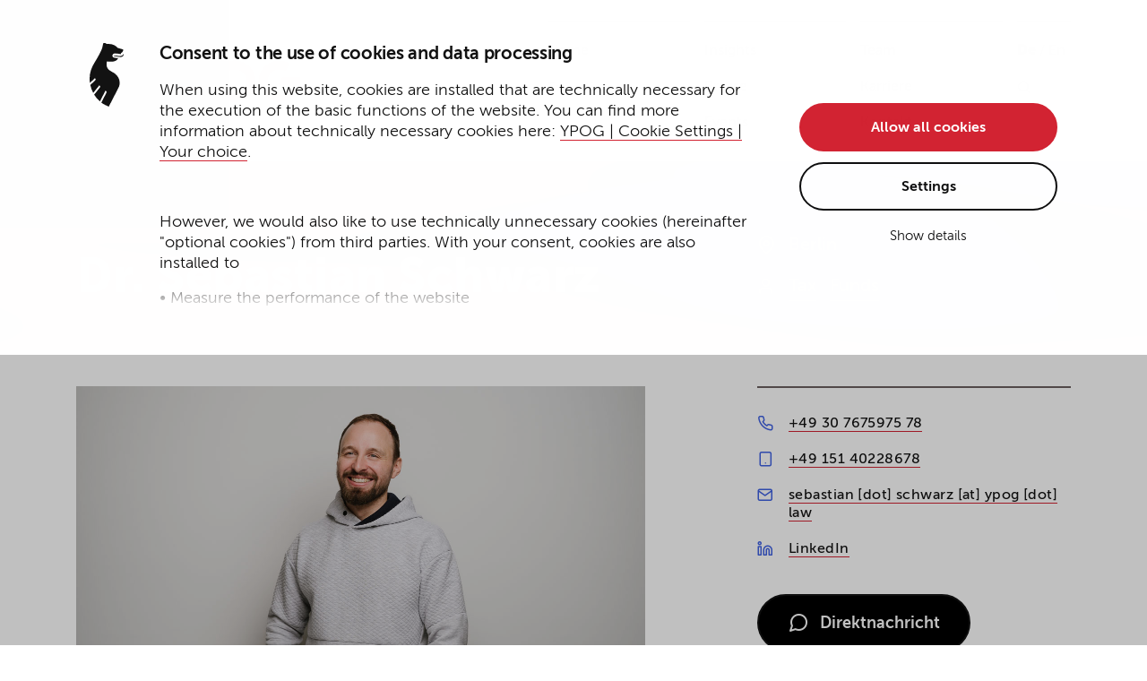

--- FILE ---
content_type: text/html;charset=utf-8
request_url: https://www.ypog.law/team/dr-sebastian-schwarz
body_size: 8133
content:
<!doctype html><html lang="de"><head>
    <meta charset="utf-8"><title>YPOG | Dr. Sebastian Schwarz</title><meta name="description" content="Sebastians Schwerpunkte sind die steuerliche Strukturierung, die Prüfung der steuerlichen Folgen von Umstrukturierungsmaßnahmen, die Erstellung von Dokumentationen und die Durchführung von Fonds-Screenings. Sebastian berät unter anderem Managementteams, Sponsoren und Investoren.">
    <link rel="apple-touch-icon" sizes="57x57" href="https://www.ypog.law/hubfs/raw_assets/public/Theme-Hubspot/assets/fav/apple-icon-57x57.png">
    <link rel="apple-touch-icon" sizes="60x60" href="https://www.ypog.law/hubfs/raw_assets/public/Theme-Hubspot/assets/fav/apple-icon-60x60.png">
    <link rel="apple-touch-icon" sizes="72x72" href="https://www.ypog.law/hubfs/raw_assets/public/Theme-Hubspot/assets/fav/apple-icon-72x72.png">
    <link rel="apple-touch-icon" sizes="76x76" href="https://www.ypog.law/hubfs/raw_assets/public/Theme-Hubspot/assets/fav/apple-icon-76x76.png">
    <link rel="apple-touch-icon" sizes="114x114" href="https://www.ypog.law/hubfs/raw_assets/public/Theme-Hubspot/assets/fav/apple-icon-114x114.png">
    <link rel="apple-touch-icon" sizes="120x120" href="https://www.ypog.law/hubfs/raw_assets/public/Theme-Hubspot/assets/fav/apple-icon-120x120.png">
    <link rel="apple-touch-icon" sizes="144x144" href="https://www.ypog.law/hubfs/raw_assets/public/Theme-Hubspot/assets/fav/apple-icon-144x144.png">
    <link rel="apple-touch-icon" sizes="152x152" href="https://www.ypog.law/hubfs/raw_assets/public/Theme-Hubspot/assets/fav/apple-icon-152x152.png">
    <link rel="apple-touch-icon" sizes="180x180" href="https://www.ypog.law/hubfs/raw_assets/public/Theme-Hubspot/assets/fav/apple-icon-180x180.png">
    <link rel="icon" type="image/png" sizes="192x192" href="https://www.ypog.law/hubfs/raw_assets/public/Theme-Hubspot/assets/fav/android-icon-192x192.png">
    <link rel="icon" type="image/png" sizes="32x32" href="https://www.ypog.law/hubfs/raw_assets/public/Theme-Hubspot/assets/fav/favicon-32x32.png">
    <link rel="icon" type="image/png" sizes="96x96" href="https://www.ypog.law/hubfs/raw_assets/public/Theme-Hubspot/assets/fav/favicon-96x96.png">
    <link rel="icon" type="image/png" sizes="16x16" href="https://www.ypog.law/hubfs/raw_assets/public/Theme-Hubspot/assets/fav/favicon-16x16.png">
    <link rel="manifest" href="https://www.ypog.law/hubfs/raw_assets/public/Theme-Hubspot/assets/fav/manifest.json">
    <meta name="msapplication-TileColor" content="#ffffff">
    <meta name="msapplication-TileImage" content="//f.hubspotusercontent40.net/hubfs/9177093/raw_assets/public/Theme-Hubspot/assets/fav/ms-icon-144x144.png">
    <meta name="theme-color" content="#ffffff">
    <meta name="viewport" content="width=device-width, initial-scale=1">

    
    <meta property="og:description" content="Unsere Expert:innen bei YPOG: ein Team, das Ihnen zur Seite steht, den Rücken stärkt und immer einen Schritt vorausdenkt. Gemeinsam.">
    <meta property="og:title" content="Dr. Sebastian Schwarz">
    <meta name="twitter:description" content="Unsere Expert:innen bei YPOG: ein Team, das Ihnen zur Seite steht, den Rücken stärkt und immer einen Schritt vorausdenkt. Gemeinsam.">
    <meta name="twitter:title" content="Dr. Sebastian Schwarz">

    
<!--  Added by CookieBot integration -->
<script id="Cookiebot" src="https://consent.cookiebot.com/uc.js" data-cbid="dc99e039-0720-4b93-b553-8a0b046fbf3f" data-blockingmode="auto" type="text/javascript">
                </script>
<!-- /Added by CookieBot integration -->


    
    <style>
a.cta_button{-moz-box-sizing:content-box !important;-webkit-box-sizing:content-box !important;box-sizing:content-box !important;vertical-align:middle}.hs-breadcrumb-menu{list-style-type:none;margin:0px 0px 0px 0px;padding:0px 0px 0px 0px}.hs-breadcrumb-menu-item{float:left;padding:10px 0px 10px 10px}.hs-breadcrumb-menu-divider:before{content:'›';padding-left:10px}.hs-featured-image-link{border:0}.hs-featured-image{float:right;margin:0 0 20px 20px;max-width:50%}@media (max-width: 568px){.hs-featured-image{float:none;margin:0;width:100%;max-width:100%}}.hs-screen-reader-text{clip:rect(1px, 1px, 1px, 1px);height:1px;overflow:hidden;position:absolute !important;width:1px}
</style>

<link rel="stylesheet" href="https://www.ypog.law/hubfs/hub_generated/template_assets/1/45870852209/1765443762910/template_app.min.css">
    <script>
        let bots = new RegExp('/bot|slurp|crawler|spider|crawling/i');
        if (!bots.test(navigator.userAgent)) {
          let css = '.dnd-section{opacity:0;}';
          let style = document.createElement('style');
          document.head.appendChild(style);
          style.type = 'text/css';
          style.appendChild(document.createTextNode(css));
        }
      </script>

    
    <link rel="canonical" href="https://www.ypog.law/team/dr-sebastian-schwarz">


<meta property="og:image" content="https://www.ypog.law/hubfs/YPOG_Logo_FeatureBild-1.png">
<meta property="og:image:width" content="3600">
<meta property="og:image:height" content="1890">
<meta property="og:image:alt" content="Bild: weißes YPOG Logo auf rot-blauem Verlauf">
<meta name="twitter:image" content="https://www.ypog.law/hubfs/YPOG_Logo_FeatureBild-1.png">
<meta name="twitter:image:alt" content="Bild: weißes YPOG Logo auf rot-blauem Verlauf">

<meta property="og:url" content="https://www.ypog.law/team/dr-sebastian-schwarz">
<meta name="twitter:card" content="summary_large_image">
<meta http-equiv="content-language" content="de">
<link rel="alternate" hreflang="de" href="https://www.ypog.law/team/dr-sebastian-schwarz">
<link rel="alternate" hreflang="en" href="https://www.ypog.law/en/team/dr-sebastian-schwarz">





  <meta name="generator" content="HubSpot"></head>
  <body>
    <a href="#header" class="c-skip-link" title="Springe zur Navigation">Springe zur Navigation</a>
    <a href="#mainContent" class="c-skip-link" title="Springe zum Seiteninhalt">Springe zum Seiteninhalt</a>
    <a href="#footer" class="c-skip-link" title="Springe zum Footer">Springe zum Footer</a>
    <div class="body-wrapper   hs-content-id-47923472197 hs-site-page page "><div data-global-resource-path="Theme-Hubspot/templates/partials/header.html"><header class="header">
  <div class="c-header" id="header">
    <div class="g-container">
      <div class="g-row">
        <div class="g-col-6 g-col-mw-2 g-col-tp-2 g-col-tl-5">
          <div class="c-header__logo-wrapper">
            <div class="c-svg">
              <a class="c-svg__link" href="/" aria-label="Zur Startseite">
                <img class="c-svg__img" alt="Logo" src="https://www.ypog.law/hubfs/raw_assets/public/Theme-Hubspot/images/YPOG-logo_header.svg">
              </a>
            </div>
          </div>
        </div>
        <div class="g-col-6 g-col-mw-10 g-col-tp-10 g-col-tl-7">
          <div class="c-header__wrapper">
            <div class="c-header__button-wrapper">
              <button class="c-burger" id="nav-button">
                <span class="c-burger__text" data-close="Schließen" data-label="Menu">Menu</span>
                <span class="c-burger__icon"></span>
              </button>
            </div>
            <div class="c-header__nav-wrapper"><nav aria-label="main menu" class="c-nav c-nav--main" id="main-nav">
  <ul class="c-nav__list"><li class="c-nav__list-item"><a href="https://www.ypog.law" class="menu-link">Home</a></li><li class="c-nav__list-item"><button class="c-nav__list-item-toggle" title="Expertise">Expertise<i class="ic ic__arrow-down-right"></i></button><div class="c-nav__submenu">
    <ul class="c-nav__list level-1"><li class="c-nav__list-item"><a href="https://www.ypog.law/tax" class="menu-link">Tax</a></li><li class="c-nav__list-item"><a href="https://www.ypog.law/funds" class="menu-link">Funds</a></li><li class="c-nav__list-item"><a href="https://www.ypog.law/transactions" class="menu-link">Transactions</a></li><li class="c-nav__list-item"><a href="https://www.ypog.law/corporate" class="menu-link">Corporate</a></li><li class="c-nav__list-item"><a href="https://www.ypog.law/litigation" class="menu-link">Litigation</a></li><li class="c-nav__list-item"><a href="https://www.ypog.law/notary-services" class="menu-link">Notary Services</a></li><li class="c-nav__list-item"><a href="https://www.ypog.law/ip-it-data-protection" class="menu-link">IP/IT/Data Protection</a></li><li class="c-nav__list-item"><a href="https://www.ypog.law/financial-services" class="menu-link">Banking + Financial Services</a></li><li class="c-nav__list-item"><a href="https://www.ypog.law/fintech-dlt" class="menu-link">Fintech + DLT</a></li><li class="c-nav__list-item"><a href="https://www.ypog.law/corporate-crime-compliance-investigations" class="menu-link">Corporate Crime + Compliance + Investigations</a></li></ul>
  </div></li></ul><ul class="c-nav__list"><li class="c-nav__list-item"><a href="https://www.ypog.law/insight" class="menu-link">Insights</a></li><li class="c-nav__list-item"><a href="https://www.ypog.law/presse" class="menu-link">Presse</a></li><li class="c-nav__list-item"><a href="https://www.ypog.law/events" class="menu-link">Events</a></li></ul><ul class="c-nav__list"><li class="c-nav__list-item"><a href="https://www.ypog.law/team" class="menu-link active-item" aria-current="page">Team</a></li><li class="c-nav__list-item"><a href="https://www.ypog.law/karriere" class="menu-link">Karriere</a></li><li class="c-nav__list-item"><a href="https://www.ypog.law/kontakt" class="menu-link">Kontakt</a></li></ul><ul class="c-nav__list"><li class="c-nav__list-item"><div class="c-nav__list-item-language">
        <span class="c-nav__language-current">De</span><span> / </span><a href="/en/team/dr-sebastian-schwarz" title="Englisch">En</a>
      </div></li><li class="c-nav__list-item"><a href="https://www.ypog.law/suche" class="menu-link" aria-label="Suchen"><i class="ic ic__search"></i></a></li></ul>
</nav></div>
          </div>
        </div>
      </div>
    </div>
  </div>
  <div class="c-header__sticky-spacing"></div>
</header></div><div id="mainContent"></div>
<main id="main-content" class="c-team" data-timestamp="2025-12-13 22:05:37"><div class="c-section c-headline-banner" data-aos="fade-up">
        <canvas class="c-gradient"></canvas>
        <div class="g-container">
          <div class="g-row c-headline-banner__wrapper">
            <div class="g-col-12 g-col-tl-7">
              <p class="c-headline-banner__subheadline">Partner</p>
              <h1 class="c-headline-banner__headline">Dr. Sebastian Schwarz</h1>
            </div>
            <div class="g-col-12 g-col-tl-5 g-col-dm-4 g-offset-dm-1">
              <div class="c-headline-banner__location-wrapper"><p class="c-headline-banner__location">Berlin</p>
              </div><div class="c-headline-banner__skills-wrapper"><a href="/steuern" class="c-headline-banner__skills">Tax</a><a href="/fonds" class="c-headline-banner__skills">Funds</a></div></div>
          </div>
        </div>
      </div>
      <div class="c-section mt-1" data-aos="fade-up">
        <div class="g-container">
          <div class="g-row">
            <div class="g-col-12 g-col-tl-7">
              <picture class="c-picture">
                <source srcset="https://9177093.fs1.hubspotusercontent-na1.net/hub/9177093/hubfs/Uploadbilder%20MA%20gro%C3%9F/Sebastian%20Schwarz/Sebastian-Schwarz_PHD_1385_1270x860.jpg?width=960&amp;name=Sebastian-Schwarz_PHD_1385_1270x860.jpg" media="(max-width: 480px)">
                <img src="https://www.ypog.law/hubfs/Uploadbilder%20MA%20gro%C3%9F/Sebastian%20Schwarz/Sebastian-Schwarz_PHD_1385_1270x860.jpg" loading="eager" alt="Dr. Sebastian Schwarz">
              </picture>
            </div>
            <div class="g-col-12 g-col-tl-5 g-col-dm-4 g-offset-dm-1" data-aos="fade-up">
              <ul class="c-team__contact hs-search-hidden">
                
                  <li class="c-team__contact-item ic__phone"><a class="c-team__contact-link" href="#" title="Sebastian anrufen" data-number="+ejxdaxhghfjhfxhi" data-botprot></a></li>
                  
                  <li class="c-team__contact-item ic__tablet"><a class="c-team__contact-link" href="#" title="Sebastian mobil anrufen" data-number="+ejxbfbxeaccighi" data-botprot></a></li>
                  
                  <li class="c-team__contact-item ic__mail"><a class="c-team__contact-link" data-botprot>sebastian [dot] schwarz [at] ypog [dot] law</a></li>
                  
                
                
                  <li class="c-team__contact-item ic__linkedin"><a class="c-team__contact-link" href="https://www.linkedin.com/in/sebastian-schwarz-54949a1b0/" title="LinkedIn öffnen" target="_blank" rel="noopener">LinkedIn</a></li>
                
              </ul>
              <div class="c-team__cta-wrapper mt-1">
                <a class="c-cta" href="#contact"><i class="ic ic__message-circle c-cta__icon-left"></i><span class="c-cta__text">Direktnachricht</span></a></div>
            </div>
          </div>
        </div>
      </div>
      <div class="c-section" data-aos="fade-up">
        <div class="g-container">
          <div class="g-row mt-1">
            <div class="g-col-12 g-col-tl-7 c-text space-headlines">
              <div class="intro"><p>Sebastian berät Investoren sowie Managementteams aller Arten von kollektiven Anlage-Vehikeln, die in Venture Capital, Private Equity und andere Asset-Klassen investieren. Daneben berät er Technologieunternehmen sowie deren Gründer und Investoren zu steuerlichen Fragen im Zusammenhang mit Unternehmenstransaktionen, Umstrukturierungen und bei der Ausgestaltung von Mitarbeiterbeteiligungsprogrammen.<br><br>Im Schwerpunkt begleitet er in- und ausländische private, öffentliche, institutionelle sowie strategische Investoren sowohl rechtlich als auch steuerlich bei Investitionen in in- und ausländische Private Equity und Venture Capital Fonds. Zu seinen Kernkompetenzen zählt dabei die Analyse von Fondsdokumentationen auf ihre Vereinbarkeit mit Marktstandards, rechtliche und steuerliche Risiken sowie die besonderen Anforderungen eines jeden Investors. Er unterstützt Investoren bei den Verhandlungen mit dem Fondsmanagement bis hin zur Vereinbarung von Side Lettern und der Ausfertigung der Zeichnungsunterlagen.<br><br>Bei der Beratung von Managementteams liegt sein Schwerpunkt auf der steuerlichen Strukturierung von Private Equity und Ventures Capital Fonds sowie der steuerlichen Begleitung von Umstrukturierungsmaßnahmen mit Fokus auf Fragen des internationalen Steuerrechts sowie der Besteuerung des Carried Interest.<br><br>Der US-Verlag Best Lawyers® zählt Sebastian in seinem aktuellen Ranking in Kooperation mit dem Handelsblatt® erneut zu den besten Anwälten in Deutschland für den Bereich Investment. </p></div>
              <div class="m-1"><h3>Ausbildung und Karriere</h3>
<p>Nach seinem Studium an der Freien Universität Berlin und der University of Connecticut arbeitete er als wissenschaftlicher Mitarbeiter an einem steuerrechtlichen Lehrstuhl und im Anschluss als Associate bei Flick Gocke Schaumburg. Vor seiner Tätigkeit bei YPOG schloss er sich im Jahr 2017 mit Kanzleigründung SMP an.</p>
<h3>Erfahrung<strong>&nbsp;</strong></h3>
<p>Zuletzt beriet Sebastian unter anderem folgende Mandanten:</p>
<ul>
<li><strong>Diverse inländische sowie transnationale institutionelle Investoren</strong> hinsichtlich Investments in in- und ausländische Venture Capital, Private Equity und Private Debt Fonds</li>
<li><strong>Diverse Family Offices und Privatpersonen</strong> zu Investments in in- und ausländische Venture Capital, Private Equity und Hedge Fonds.</li>
<li><strong>US-Dachfonds</strong> hinsichtlich Investments in luxemburgischen Venture Capital Fonds</li>
<li><strong>Headline</strong> zu steuerlichen Fragen der internationalen Fondsstruktur und zum Onboarding neuer Mitglieder des Management Teams</li>
<li><strong>Project A Ventures</strong> hinsichtlich der Strukturierung sowie laufender steuerlicher Fragen ihrer Venture-Capital-Fonds</li>
<li><strong>Blue Yard / BY Capital</strong> hinsichtlich steuerlicher Fragen im Zusammenhang mit Investments in Crypto Token</li>
<li><strong>Bitkraft Ventures</strong> bei der Strukturierung ihrer Venture Capital Fonds</li>
<li><strong>Diverse Startups und ihre Gründer</strong> zur Strukturierung von Mitarbeiterbeteiligungsprogrammen und zur Ausgestaltung von Gründerbeteiligungen</li>
</ul></div>
            </div>
            <div class="g-col-12 g-col-tl-5 g-col-dm-4 g-offset-dm-1 c-text" data-aos="fade-up"><h3 class="h4 c-team__border">Qualifikationen</h3>
                <ul>
<li>Rechtsanwalt</li>
<li>Steuerberater</li>
<li>Dr. iur. (Freie Universität Berlin)</li>
</ul><h3 class="h4 c-team__border mt-1">Sprachen</h3>
                <ul>
<li>Deutsch</li>
<li>Englisch</li>
</ul></div>
          </div>
        </div>
      </div><div class="c-section" data-aos="fade-up">
          <div class="g-container">
            <div class="g-row">
              <div class="g-col-12">
                <div class="c-accordion" id="publications" role="tablist">
                  <div class="c-accordion__item">
                    <button id="publications-item-header" class="c-accordion__toggle" data-toggle="accordion" data-target="#publications-item" data-parent="#publications" aria-expanded="false" aria-controls="publications-item" role="tab">
                      <span class="c-accordion__title">Publikationen</span>
                    </button>
                    <div id="publications-item" class="c-accordion__content" aria-labelledby="publications-item-header" role="tabpanel">
                      <div class="c-accordion__content-inner">
                        <div class="c-text">
                          <ul>
<li><strong>Steuerfolgen für Investoren bei der grenzüberschreitenden Investition in Private-Equity- und Venture-Capital-Fonds<br></strong>in: Gosch/Grotherr/Bergmann (Hrsg.), Steuerplanung und Compliance, 2021 (gemeinsam mit Julian Albrecht)</li>
<li><strong>Verschärfte Anforderungen an die Anrechenbarkeit der Kapitalertragsteuer gem. § 36a EStG</strong><br>FR 2017, 223-235 (gemeinsam mit Jens Kretzschmann)</li>
<li><strong>Datenschutzrechtliche Normen im Steuerrecht und im Steuerstatistikrecht</strong><br>Nomos, 2017</li>
<li><strong>Kanadische Schlittenhunde, häusliches Arbeitszimmer und Tankkarten (Klausur zum Einkommensteuerrecht mit europarechtlichen Bezügen)</strong><br>Steuer und Studium 2013, 45-57</li>
<li><strong>Aktienverluste (Klausur zum Steuerverfassungsrecht)</strong><br>Steuer und Studium 2012, 299-302</li>
<li><strong>Betriebsaufgabe (Klausur zum Einkommensteuer- und Umsatzsteuerrecht)</strong><br>Steuer und Studium 2012, 230-237</li>
<li><strong>Alleingang beim Beteiligungserwerb (Klausur zum Aktienrecht)</strong><br>JURA 2012, 75-82</li>
<li><strong>Klausur zum Einkommensteuer- und Steuerverfahrensrecht</strong><br>Steuer und Studium 2011, 459-470</li>
</ul>
                        </div>
                      </div>
                    </div>
                  </div>
                </div>
              </div>
            </div>
          </div>
        </div><div class="c-section m-2" data-aos="fade-up" id="contact">
        <div class="g-container">
          <div class="g-row">
            <div class="g-col-12 c-contact c-contact--message"><picture class="c-contact__image">
                  <img src="https://www.ypog.law/hubfs/Uploadbilder%20MA%20klein/Sebastian%20Schwarz/Sebastian-Schwarz_PHD_1436_320x320.jpg" loading="lazy" alt="Dr. Sebastian Schwarz">
                </picture><div class="c-contact__text">
                <h3 class="c-contact__name hs-search-hidden">Direktnachricht an Dr. Sebastian Schwarz</h3>
              </div>
            </div>
          </div>
          <div class="g-row mt-1" data-aos="fade-up">
            <div class="g-col-12 g-col-tl-7 c-form hs-search-hidden"><h3 id="hs_cos_wrapper_wdModulePersonalContact_title" class="hs_cos_wrapper form-title" data-hs-cos-general-type="widget_field" data-hs-cos-type="text"></h3>

<div id="hs_form_target_wdModulePersonalContact"></div>









</div>
          </div>
        </div>
      </div><section class="c-section c-post-list" data-aos="fade-up"><div class="dnd-custom-wrapper p-2">
    <div class="g-container">
      <div class="g-row">
        <div class="g-col-12">
          <h2 class="c-post-list__headline">Beiträge von Dr. Sebastian Schwarz</h2>
        </div><article class="g-col-12 g-col-tl-6" aria-label="Zusammenfassung des Blogbeitrags: YPOG berät Personio bei der Neustrukturierung des globalen&nbsp;Mitarbeiter­­beteiligungsprogramms" data-aos="fade-up">
            <div class=" c-post-list__item">
              <h3 class="c-post-list__title"><a href="https://www.ypog.law/presse/presse-ypog-beraet-personio-bei-der-neustrukturierung-des-globalen-mitarbeiterbeteiligungsprogramms">YPOG berät Personio bei der Neustrukturierung des globalen&nbsp;Mitarbeiter­­beteiligungsprogramms</a></h3>
              <div class="c-post-list__meta"><div class="c-post__tags"><a class="c-tag c-tag--prio-1" href="https://www.ypog.law/presse/tag/tax" rel="tag">Tax</a><a class="c-tag c-tag--prio-1" href="https://www.ypog.law/presse/tag/transactions" rel="tag">Transactions</a><a class="c-tag c-tag--prio-2" href="https://www.ypog.law/presse/tag/presse" rel="tag">Presse</a><a class="c-tag c-tag--prio-2" href="https://www.ypog.law/presse/tag/news" rel="tag">News</a></div><time datetime="2021-05-26 10:33:29" class="c-post-list__timestamp">22. Juli 2025</time>
              </div>
            </div>
          </article><article class="g-col-12 g-col-tl-6" aria-label="Zusammenfassung des Blogbeitrags: YPOG berät forward earth bei der Strukturierung und Umsetzung eines modernen ⁠Mitarbeiter­­beteiligungsprogramms" data-aos="fade-up">
            <div class=" c-post-list__item">
              <h3 class="c-post-list__title"><a href="https://www.ypog.law/presse/presse-ypog-berät-forward-earth-bei-der-strukturierung-und-umsetzung-eines-modernen-mitarbeiterbeteiligungsprogramms">YPOG berät forward earth bei der Strukturierung und Umsetzung eines modernen ⁠Mitarbeiter­­beteiligungsprogramms</a></h3>
              <div class="c-post-list__meta"><div class="c-post__tags"><a class="c-tag c-tag--prio-1" href="https://www.ypog.law/presse/tag/tax" rel="tag">Tax</a><a class="c-tag c-tag--prio-1" href="https://www.ypog.law/presse/tag/funds" rel="tag">Funds</a><a class="c-tag c-tag--prio-2" href="https://www.ypog.law/presse/tag/presse" rel="tag">Presse</a><a class="c-tag c-tag--prio-2" href="https://www.ypog.law/presse/tag/news" rel="tag">News</a></div><time datetime="2021-05-26 10:33:29" class="c-post-list__timestamp">3. Juni 2025</time>
              </div>
            </div>
          </article><article class="g-col-12 g-col-tl-6" aria-label="Zusammenfassung des Blogbeitrags: YPOG Deal Update: Aktuelle Transaktionen" data-aos="fade-up">
            <div class=" c-post-list__item">
              <h3 class="c-post-list__title"><a href="https://www.ypog.law/presse/ypog-deal-update-aktuelle-transaktionen-april-2025-teil-2">YPOG Deal Update: Aktuelle Transaktionen</a></h3>
              <div class="c-post-list__meta"><div class="c-post__tags"><a class="c-tag c-tag--prio-1" href="https://www.ypog.law/presse/tag/funds" rel="tag">Funds</a><a class="c-tag c-tag--prio-1" href="https://www.ypog.law/presse/tag/transactions" rel="tag">Transactions</a><a class="c-tag c-tag--prio-1" href="https://www.ypog.law/presse/tag/ip-it-data-protection" rel="tag">IP/IT/Data Protection</a><a class="c-tag c-tag--prio-2" href="https://www.ypog.law/presse/tag/presse" rel="tag">Presse</a><a class="c-tag c-tag--prio-2" href="https://www.ypog.law/presse/tag/news" rel="tag">News</a><a class="c-tag c-tag--prio-2" href="https://www.ypog.law/presse/tag/venture-capital" rel="tag">Venture Capital</a></div><time datetime="2021-05-26 10:33:29" class="c-post-list__timestamp">30. April 2025</time>
              </div>
            </div>
          </article><article class="g-col-12 g-col-tl-6" aria-label="Zusammenfassung des Blogbeitrags: YPOG berät Rematiq bei Umsetzung eines modernen Mitarbeiterbeteiligungsprogramms" data-aos="fade-up">
            <div class=" c-post-list__item">
              <h3 class="c-post-list__title"><a href="https://www.ypog.law/presse/ypog-beraet-rematiq">YPOG berät Rematiq bei Umsetzung eines modernen Mitarbeiterbeteiligungsprogramms</a></h3>
              <div class="c-post-list__meta"><div class="c-post__tags"><a class="c-tag c-tag--prio-1" href="https://www.ypog.law/presse/tag/tax" rel="tag">Tax</a><a class="c-tag c-tag--prio-1" href="https://www.ypog.law/presse/tag/funds" rel="tag">Funds</a><a class="c-tag c-tag--prio-1" href="https://www.ypog.law/presse/tag/transactions" rel="tag">Transactions</a><a class="c-tag c-tag--prio-1" href="https://www.ypog.law/presse/tag/corporate" rel="tag">Corporate</a><a class="c-tag c-tag--prio-2" href="https://www.ypog.law/presse/tag/presse" rel="tag">Presse</a><a class="c-tag c-tag--prio-2" href="https://www.ypog.law/presse/tag/news" rel="tag">News</a></div><time datetime="2021-05-26 10:33:29" class="c-post-list__timestamp">24. März 2025</time>
              </div>
            </div>
          </article></div>
    </div>
  </div></section><section class="c-section" data-aos="fade-up"><div class="dnd-custom-wrapper">
  <div class="c-section bg-black p-2">
    <div class="g-container-fluid">
      <div class="g-row">
        <div class="g-col-12 c-post__blog-tags-wrapper">
          <div class="c-post__blog-tags-text">Jetzt entdecken</div>
          <div class="c-cta-group c-cta-group--center c-cta-group--unstack"><a class="c-cta small white" href="/steuern">Tax</a><a class="c-cta small white" href="/fonds">Funds</a><a class="c-cta small white" href="/transaktionen">Transactions</a><a class="c-cta small white" href="/corporate">Corporate</a><a class="c-cta small white" href="/litigation">Litigation</a><a class="c-cta small white" href="/notary-services">Notary Services</a><a class="c-cta small white" href="/ip-it-data-protection">IP/IT/Data Protection</a><a class="c-cta small white" href="/financial-services">Financial Services</a><a class="c-cta small white" href="/fintech-dlt">Fintech + DLT</a><a class="c-cta small white" href="/corporate-crime-compliance-investigations">Corporate Crime + Compliance + Investigations</a></div>
        </div>
      </div>
    </div>
  </div>
</div></section>
      <section class="c-section" data-aos="fade-up"><div class="c-newsletter dnd-custom-wrapper p-2">
  <canvas class="c-gradient"></canvas>
  <div class="g-container">
    <div class="g-row">
      <div class="g-col-12 g-col-tp-7">
        <div class="c-newsletter__text-wrapper">
          <h2 class="h3"><strong>Stay tuned.</strong></h2>
          <p>Mit unserem Newsletter zu Insights und Veranstaltungen immer auf dem aktuellen Stand bleiben.</p>
        </div>
      </div>
      <div class="g-col-12 g-col-tp-5">
        <div class="c-newsletter__form-wrapper">
          <form class="c-newsletter__form" action="https://www.ypog.law/newsletter-abonnieren" method="GET" target="_blank">
            <input class="c-newsletter__input" id="email" name="email" type="text" placeholder="E-Mail Adresse eingeben" aria-label="E-Mail Adresse eingeben">
            <button class="c-newsletter__newsletter-submit" type="submit" aria-label="Abschicken"><i class="ic ic__arrow-right"></i></button>
          </form>
        </div>
      </div>
    </div>
  </div>
</div></section></main><div data-global-resource-path="Theme-Hubspot/templates/partials/footer.html"><footer class="footer" data-aos="fade-up" id="footer">
  <div class="c-footer">
    <div class="c-footer__main">
      <div class="g-container">
        <div class="g-row">
          <div class="g-col-12 g-col-tl-3">
            <div class="c-footer__logo-wrapper">
              <div class="c-svg">
                <a class="c-svg__link" href="/" aria-label="Zur Startseite">
                  <img class="c-svg__img" alt="Logo" src="https://www.ypog.law/hubfs/raw_assets/public/Theme-Hubspot/images/YPOG-logo_footer.svg">
                </a>
              </div>
            </div>
          </div>
          <div class="g-col-12 g-col-tl-9"><nav aria-label="meta menu" class="c-nav c-nav--meta" id="meta-nav">
  <ul class="c-nav__list"><li class="c-nav__list-item"><a href="https://www.ypog.law" class="menu-link">Home</a></li><li class="c-nav__list-item"><button class="c-nav__list-item-toggle" title="Expertise">Expertise<i class="ic ic__arrow-down-right"></i></button><div class="c-nav__submenu">
    <ul class="c-nav__list level-1"><li class="c-nav__list-item"><a href="https://www.ypog.law/tax" class="menu-link">Tax</a></li><li class="c-nav__list-item"><a href="https://www.ypog.law/funds" class="menu-link">Funds</a></li><li class="c-nav__list-item"><a href="https://www.ypog.law/transactions" class="menu-link">Transactions</a></li><li class="c-nav__list-item"><a href="https://www.ypog.law/corporate" class="menu-link">Corporate</a></li><li class="c-nav__list-item"><a href="https://www.ypog.law/litigation" class="menu-link">Litigation</a></li><li class="c-nav__list-item"><a href="https://www.ypog.law/notary-services" class="menu-link">Notary Services</a></li><li class="c-nav__list-item"><a href="https://www.ypog.law/ip-it-data-protection" class="menu-link">IP/IT/Data Protection</a></li><li class="c-nav__list-item"><a href="https://www.ypog.law/financial-services" class="menu-link">Banking + Financial Services</a></li><li class="c-nav__list-item"><a href="https://www.ypog.law/fintech-dlt" class="menu-link">Fintech + DLT</a></li><li class="c-nav__list-item"><a href="https://www.ypog.law/corporate-crime-compliance-investigations" class="menu-link">Corporate Crime + Compliance + Investigations</a></li></ul>
  </div></li><li class="c-nav__list-item"><a href="https://www.ypog.law/team" class="menu-link active-item" aria-current="page">Team</a></li><li class="c-nav__list-item"><a href="https://www.ypog.law/events" class="menu-link">Events</a></li><li class="c-nav__list-item"><a href="https://www.ypog.law/insight" class="menu-link">Insights</a></li><li class="c-nav__list-item"><a href="https://www.ypog.law/presse" class="menu-link">Presse</a></li><li class="c-nav__list-item"><a href="https://www.ypog.law/karriere" class="menu-link">Karriere</a></li><li class="c-nav__list-item"><a href="https://www.ypog.law/kontakt" class="menu-link">Kontakt</a></li></ul><ul class="c-nav__list"><li class="c-nav__list-item"><a href="https://www.linkedin.com/company/ypog" class="menu-link" aria-label="LinkedIn In neuem Tab öffnen" target="_blank" rel="noopener"><img src="https://www.ypog.law/hubfs/raw_assets/public/Theme-Hubspot/images/linkedin.svg" alt="LinkedIn Logo">LinkedIn</a></li><li class="c-nav__list-item"><a href="https://www.instagram.com/ypog.law" class="menu-link" aria-label="Instagram In neuem Tab öffnen" target="_blank" rel="noopener"><img src="https://www.ypog.law/hubfs/raw_assets/public/Theme-Hubspot/images/instagram.svg.svg" alt="Instagram Logo">Instagram</a></li><li class="c-nav__list-item"><a href="https://www.xing.com/pages/ypog" class="menu-link" aria-label="Xing In neuem Tab öffnen"><img src="https://www.ypog.law/hubfs/raw_assets/public/Theme-Hubspot/images/xing.svg" alt="xing Logo">Xing</a></li><li class="c-nav__list-item"><a href="https://www.kununu.com/de/ypog" class="menu-link" aria-label="Kununu In neuem Tab öffnen" target="_blank" rel="noopener"><img src="https://www.ypog.law/hubfs/raw_assets/public/Theme-Hubspot/images/kununu.svg" alt="kununu Logo">kununu</a></li></ul><ul class="c-nav__list"><li class="c-nav__list-item"><a href="https://www.ypog.law/impressum" class="menu-link">Impressum</a></li><li class="c-nav__list-item"><a href="https://www.ypog.law/datenschutz" class="menu-link">Datenschutz</a></li><li class="c-nav__list-item"><a href="https://www.ypog.law/cookies" class="menu-link">Cookies</a></li></ul>
</nav></div>
        </div>
      </div>
    </div>
    <div class="c-footer__bottom">
      <div class="g-container content-wrapper">
        <div class="g-row">
          <div class="g-col-12">
            <div class="c-footer__bottom-text-wrapper">
              <span>YPOG</span>
              <span>Copyright © 2025</span>
            </div>
          </div>
        </div>
      </div>
    </div>
  </div>
</footer></div></div>
    <script type="text/javascript" data-cookieconsent="ignore" src="https://www.ypog.law/hubfs/hub_generated/template_assets/1/45871437234/1765443761074/template_lib.bundle.min.js"></script>
    <script type="text/javascript" data-cookieconsent="ignore" src="https://www.ypog.law/hubfs/hub_generated/template_assets/1/45871437313/1765443770236/template_app.min.js"></script>
    
<!-- HubSpot performance collection script -->
<script defer src="/hs/hsstatic/content-cwv-embed/static-1.1293/embed.js"></script>
<script>
var hsVars = hsVars || {}; hsVars['language'] = 'de';
</script>

<script src="/hs/hsstatic/cos-i18n/static-1.53/bundles/project.js"></script>
<script>
    $( document ).ready(function(){$('.dnd-section').attr('data-aos', 'fade-up');
        $('.dnd-section').attr('data-aos-once', 'false');$('').each(function(){
          $(this).attr('data-aos', '');
          $(this).attr('data-aos-once', 'false');
          $(this).attr('data-aos-delay', '0');
          $(this).attr('data-aos-duration', '400');
          $(this).attr('data-aos-offset', '400');$(this).attr('data-aos-easing', 'ease');});});
  </script>

    <!--[if lte IE 8]>
    <script charset="utf-8" src="https://js-eu1.hsforms.net/forms/v2-legacy.js"></script>
    <![endif]-->

<script data-hs-allowed="true" src="/_hcms/forms/v2.js"></script>

    <script data-hs-allowed="true">
        var options = {
            portalId: '9177093',
            formId: '898b845e-7e41-4bdb-9df1-1d001cce6fed',
            formInstanceId: '9907',
            
            pageId: 'hubdb-47923472197-4355655-45269566739',
            
            region: 'eu1',
            
            
            
            notificationRecipients: 'p2ANqtz--2avPW6tAe_XzjtHS4mA7Wq1DGCe0Py4c6_K31DTr-V7x02NgOZzXHG3NwP7YSW2R9MCpFjTk_QUzdu_DzJt4jAyMgMX37rUCajAYEUA_CQYoYezQ',
            
            
            pageName: "Dr. Sebastian Schwarz",
            
            
            
            
            
            
            css: '',
            target: '#hs_form_target_wdModulePersonalContact',
            
            
            
            
            
            
            
            contentType: "standard-page",
            
            
            
            formsBaseUrl: '/_hcms/forms/',
            
            
            
            formData: {
                cssClass: 'hs-form stacked hs-custom-form'
            }
        };

        options.getExtraMetaDataBeforeSubmit = function() {
            var metadata = {};
            

            if (hbspt.targetedContentMetadata) {
                var count = hbspt.targetedContentMetadata.length;
                var targetedContentData = [];
                for (var i = 0; i < count; i++) {
                    var tc = hbspt.targetedContentMetadata[i];
                     if ( tc.length !== 3) {
                        continue;
                     }
                     targetedContentData.push({
                        definitionId: tc[0],
                        criterionId: tc[1],
                        smartTypeId: tc[2]
                     });
                }
                metadata["targetedContentMetadata"] = JSON.stringify(targetedContentData);
            }

            return metadata;
        };

        hbspt.forms.create(options);
    </script>


<!-- Start of HubSpot Analytics Code -->
<script type="text/javascript">
var _hsq = _hsq || [];
_hsq.push(["setContentType", "standard-page"]);
_hsq.push(["setCanonicalUrl", "https:\/\/www.ypog.law\/team\/dr-sebastian-schwarz"]);
_hsq.push(["setPageId", "hubdb-47923472197-4355655-45269566739"]);
_hsq.push(["setContentMetadata", {
    "contentPageId": "hubdb-47923472197-4355655-45269566739",
    "legacyPageId": "hubdb-47923472197-4355655-45269566739",
    "contentFolderId": null,
    "contentGroupId": null,
    "abTestId": null,
    "languageVariantId": 47923472197,
    "languageCode": "de",
    
    
}]);
</script>

<script type="text/javascript" id="hs-script-loader" async defer src="/hs/scriptloader/9177093.js"></script>
<!-- End of HubSpot Analytics Code -->


<script type="text/javascript">
var hsVars = {
    render_id: "5c527895-e354-4543-8cfe-a7cd1d818f46",
    ticks: 1765663537070,
    page_id: 47923472197,
    dynamic_page_id: "hubdb-47923472197-4355655-45269566739",
    content_group_id: 0,
    portal_id: 9177093,
    app_hs_base_url: "https://app-eu1.hubspot.com",
    cp_hs_base_url: "https://cp-eu1.hubspot.com",
    language: "de",
    analytics_page_type: "standard-page",
    scp_content_type: "",
    
    analytics_page_id: "hubdb-47923472197-4355655-45269566739",
    category_id: 1,
    folder_id: 0,
    is_hubspot_user: false
}
</script>


<script defer src="/hs/hsstatic/HubspotToolsMenu/static-1.563/js/index.js"></script>




    <script>$(document).ready(function(){AOS.init();});$(window).on('load',function(){AOS.refreshHard();});window.addEventListener('message',e=>{if(e.data.type==='hsFormCallback'&&e.data.eventName==='onFormSubmit'){setTimeout(function(){AOS.refresh();},1000);}});</script>
  
</body></html>

--- FILE ---
content_type: text/html; charset=utf-8
request_url: https://www.google.com/recaptcha/enterprise/anchor?ar=1&k=6LdGZJsoAAAAAIwMJHRwqiAHA6A_6ZP6bTYpbgSX&co=aHR0cHM6Ly93d3cueXBvZy5sYXc6NDQz&hl=de&v=7gg7H51Q-naNfhmCP3_R47ho&size=invisible&badge=inline&anchor-ms=20000&execute-ms=15000&cb=27h125hx35we
body_size: 48411
content:
<!DOCTYPE HTML><html dir="ltr" lang="de"><head><meta http-equiv="Content-Type" content="text/html; charset=UTF-8">
<meta http-equiv="X-UA-Compatible" content="IE=edge">
<title>reCAPTCHA</title>
<style type="text/css">
/* cyrillic-ext */
@font-face {
  font-family: 'Roboto';
  font-style: normal;
  font-weight: 400;
  font-stretch: 100%;
  src: url(//fonts.gstatic.com/s/roboto/v48/KFO7CnqEu92Fr1ME7kSn66aGLdTylUAMa3GUBHMdazTgWw.woff2) format('woff2');
  unicode-range: U+0460-052F, U+1C80-1C8A, U+20B4, U+2DE0-2DFF, U+A640-A69F, U+FE2E-FE2F;
}
/* cyrillic */
@font-face {
  font-family: 'Roboto';
  font-style: normal;
  font-weight: 400;
  font-stretch: 100%;
  src: url(//fonts.gstatic.com/s/roboto/v48/KFO7CnqEu92Fr1ME7kSn66aGLdTylUAMa3iUBHMdazTgWw.woff2) format('woff2');
  unicode-range: U+0301, U+0400-045F, U+0490-0491, U+04B0-04B1, U+2116;
}
/* greek-ext */
@font-face {
  font-family: 'Roboto';
  font-style: normal;
  font-weight: 400;
  font-stretch: 100%;
  src: url(//fonts.gstatic.com/s/roboto/v48/KFO7CnqEu92Fr1ME7kSn66aGLdTylUAMa3CUBHMdazTgWw.woff2) format('woff2');
  unicode-range: U+1F00-1FFF;
}
/* greek */
@font-face {
  font-family: 'Roboto';
  font-style: normal;
  font-weight: 400;
  font-stretch: 100%;
  src: url(//fonts.gstatic.com/s/roboto/v48/KFO7CnqEu92Fr1ME7kSn66aGLdTylUAMa3-UBHMdazTgWw.woff2) format('woff2');
  unicode-range: U+0370-0377, U+037A-037F, U+0384-038A, U+038C, U+038E-03A1, U+03A3-03FF;
}
/* math */
@font-face {
  font-family: 'Roboto';
  font-style: normal;
  font-weight: 400;
  font-stretch: 100%;
  src: url(//fonts.gstatic.com/s/roboto/v48/KFO7CnqEu92Fr1ME7kSn66aGLdTylUAMawCUBHMdazTgWw.woff2) format('woff2');
  unicode-range: U+0302-0303, U+0305, U+0307-0308, U+0310, U+0312, U+0315, U+031A, U+0326-0327, U+032C, U+032F-0330, U+0332-0333, U+0338, U+033A, U+0346, U+034D, U+0391-03A1, U+03A3-03A9, U+03B1-03C9, U+03D1, U+03D5-03D6, U+03F0-03F1, U+03F4-03F5, U+2016-2017, U+2034-2038, U+203C, U+2040, U+2043, U+2047, U+2050, U+2057, U+205F, U+2070-2071, U+2074-208E, U+2090-209C, U+20D0-20DC, U+20E1, U+20E5-20EF, U+2100-2112, U+2114-2115, U+2117-2121, U+2123-214F, U+2190, U+2192, U+2194-21AE, U+21B0-21E5, U+21F1-21F2, U+21F4-2211, U+2213-2214, U+2216-22FF, U+2308-230B, U+2310, U+2319, U+231C-2321, U+2336-237A, U+237C, U+2395, U+239B-23B7, U+23D0, U+23DC-23E1, U+2474-2475, U+25AF, U+25B3, U+25B7, U+25BD, U+25C1, U+25CA, U+25CC, U+25FB, U+266D-266F, U+27C0-27FF, U+2900-2AFF, U+2B0E-2B11, U+2B30-2B4C, U+2BFE, U+3030, U+FF5B, U+FF5D, U+1D400-1D7FF, U+1EE00-1EEFF;
}
/* symbols */
@font-face {
  font-family: 'Roboto';
  font-style: normal;
  font-weight: 400;
  font-stretch: 100%;
  src: url(//fonts.gstatic.com/s/roboto/v48/KFO7CnqEu92Fr1ME7kSn66aGLdTylUAMaxKUBHMdazTgWw.woff2) format('woff2');
  unicode-range: U+0001-000C, U+000E-001F, U+007F-009F, U+20DD-20E0, U+20E2-20E4, U+2150-218F, U+2190, U+2192, U+2194-2199, U+21AF, U+21E6-21F0, U+21F3, U+2218-2219, U+2299, U+22C4-22C6, U+2300-243F, U+2440-244A, U+2460-24FF, U+25A0-27BF, U+2800-28FF, U+2921-2922, U+2981, U+29BF, U+29EB, U+2B00-2BFF, U+4DC0-4DFF, U+FFF9-FFFB, U+10140-1018E, U+10190-1019C, U+101A0, U+101D0-101FD, U+102E0-102FB, U+10E60-10E7E, U+1D2C0-1D2D3, U+1D2E0-1D37F, U+1F000-1F0FF, U+1F100-1F1AD, U+1F1E6-1F1FF, U+1F30D-1F30F, U+1F315, U+1F31C, U+1F31E, U+1F320-1F32C, U+1F336, U+1F378, U+1F37D, U+1F382, U+1F393-1F39F, U+1F3A7-1F3A8, U+1F3AC-1F3AF, U+1F3C2, U+1F3C4-1F3C6, U+1F3CA-1F3CE, U+1F3D4-1F3E0, U+1F3ED, U+1F3F1-1F3F3, U+1F3F5-1F3F7, U+1F408, U+1F415, U+1F41F, U+1F426, U+1F43F, U+1F441-1F442, U+1F444, U+1F446-1F449, U+1F44C-1F44E, U+1F453, U+1F46A, U+1F47D, U+1F4A3, U+1F4B0, U+1F4B3, U+1F4B9, U+1F4BB, U+1F4BF, U+1F4C8-1F4CB, U+1F4D6, U+1F4DA, U+1F4DF, U+1F4E3-1F4E6, U+1F4EA-1F4ED, U+1F4F7, U+1F4F9-1F4FB, U+1F4FD-1F4FE, U+1F503, U+1F507-1F50B, U+1F50D, U+1F512-1F513, U+1F53E-1F54A, U+1F54F-1F5FA, U+1F610, U+1F650-1F67F, U+1F687, U+1F68D, U+1F691, U+1F694, U+1F698, U+1F6AD, U+1F6B2, U+1F6B9-1F6BA, U+1F6BC, U+1F6C6-1F6CF, U+1F6D3-1F6D7, U+1F6E0-1F6EA, U+1F6F0-1F6F3, U+1F6F7-1F6FC, U+1F700-1F7FF, U+1F800-1F80B, U+1F810-1F847, U+1F850-1F859, U+1F860-1F887, U+1F890-1F8AD, U+1F8B0-1F8BB, U+1F8C0-1F8C1, U+1F900-1F90B, U+1F93B, U+1F946, U+1F984, U+1F996, U+1F9E9, U+1FA00-1FA6F, U+1FA70-1FA7C, U+1FA80-1FA89, U+1FA8F-1FAC6, U+1FACE-1FADC, U+1FADF-1FAE9, U+1FAF0-1FAF8, U+1FB00-1FBFF;
}
/* vietnamese */
@font-face {
  font-family: 'Roboto';
  font-style: normal;
  font-weight: 400;
  font-stretch: 100%;
  src: url(//fonts.gstatic.com/s/roboto/v48/KFO7CnqEu92Fr1ME7kSn66aGLdTylUAMa3OUBHMdazTgWw.woff2) format('woff2');
  unicode-range: U+0102-0103, U+0110-0111, U+0128-0129, U+0168-0169, U+01A0-01A1, U+01AF-01B0, U+0300-0301, U+0303-0304, U+0308-0309, U+0323, U+0329, U+1EA0-1EF9, U+20AB;
}
/* latin-ext */
@font-face {
  font-family: 'Roboto';
  font-style: normal;
  font-weight: 400;
  font-stretch: 100%;
  src: url(//fonts.gstatic.com/s/roboto/v48/KFO7CnqEu92Fr1ME7kSn66aGLdTylUAMa3KUBHMdazTgWw.woff2) format('woff2');
  unicode-range: U+0100-02BA, U+02BD-02C5, U+02C7-02CC, U+02CE-02D7, U+02DD-02FF, U+0304, U+0308, U+0329, U+1D00-1DBF, U+1E00-1E9F, U+1EF2-1EFF, U+2020, U+20A0-20AB, U+20AD-20C0, U+2113, U+2C60-2C7F, U+A720-A7FF;
}
/* latin */
@font-face {
  font-family: 'Roboto';
  font-style: normal;
  font-weight: 400;
  font-stretch: 100%;
  src: url(//fonts.gstatic.com/s/roboto/v48/KFO7CnqEu92Fr1ME7kSn66aGLdTylUAMa3yUBHMdazQ.woff2) format('woff2');
  unicode-range: U+0000-00FF, U+0131, U+0152-0153, U+02BB-02BC, U+02C6, U+02DA, U+02DC, U+0304, U+0308, U+0329, U+2000-206F, U+20AC, U+2122, U+2191, U+2193, U+2212, U+2215, U+FEFF, U+FFFD;
}
/* cyrillic-ext */
@font-face {
  font-family: 'Roboto';
  font-style: normal;
  font-weight: 500;
  font-stretch: 100%;
  src: url(//fonts.gstatic.com/s/roboto/v48/KFO7CnqEu92Fr1ME7kSn66aGLdTylUAMa3GUBHMdazTgWw.woff2) format('woff2');
  unicode-range: U+0460-052F, U+1C80-1C8A, U+20B4, U+2DE0-2DFF, U+A640-A69F, U+FE2E-FE2F;
}
/* cyrillic */
@font-face {
  font-family: 'Roboto';
  font-style: normal;
  font-weight: 500;
  font-stretch: 100%;
  src: url(//fonts.gstatic.com/s/roboto/v48/KFO7CnqEu92Fr1ME7kSn66aGLdTylUAMa3iUBHMdazTgWw.woff2) format('woff2');
  unicode-range: U+0301, U+0400-045F, U+0490-0491, U+04B0-04B1, U+2116;
}
/* greek-ext */
@font-face {
  font-family: 'Roboto';
  font-style: normal;
  font-weight: 500;
  font-stretch: 100%;
  src: url(//fonts.gstatic.com/s/roboto/v48/KFO7CnqEu92Fr1ME7kSn66aGLdTylUAMa3CUBHMdazTgWw.woff2) format('woff2');
  unicode-range: U+1F00-1FFF;
}
/* greek */
@font-face {
  font-family: 'Roboto';
  font-style: normal;
  font-weight: 500;
  font-stretch: 100%;
  src: url(//fonts.gstatic.com/s/roboto/v48/KFO7CnqEu92Fr1ME7kSn66aGLdTylUAMa3-UBHMdazTgWw.woff2) format('woff2');
  unicode-range: U+0370-0377, U+037A-037F, U+0384-038A, U+038C, U+038E-03A1, U+03A3-03FF;
}
/* math */
@font-face {
  font-family: 'Roboto';
  font-style: normal;
  font-weight: 500;
  font-stretch: 100%;
  src: url(//fonts.gstatic.com/s/roboto/v48/KFO7CnqEu92Fr1ME7kSn66aGLdTylUAMawCUBHMdazTgWw.woff2) format('woff2');
  unicode-range: U+0302-0303, U+0305, U+0307-0308, U+0310, U+0312, U+0315, U+031A, U+0326-0327, U+032C, U+032F-0330, U+0332-0333, U+0338, U+033A, U+0346, U+034D, U+0391-03A1, U+03A3-03A9, U+03B1-03C9, U+03D1, U+03D5-03D6, U+03F0-03F1, U+03F4-03F5, U+2016-2017, U+2034-2038, U+203C, U+2040, U+2043, U+2047, U+2050, U+2057, U+205F, U+2070-2071, U+2074-208E, U+2090-209C, U+20D0-20DC, U+20E1, U+20E5-20EF, U+2100-2112, U+2114-2115, U+2117-2121, U+2123-214F, U+2190, U+2192, U+2194-21AE, U+21B0-21E5, U+21F1-21F2, U+21F4-2211, U+2213-2214, U+2216-22FF, U+2308-230B, U+2310, U+2319, U+231C-2321, U+2336-237A, U+237C, U+2395, U+239B-23B7, U+23D0, U+23DC-23E1, U+2474-2475, U+25AF, U+25B3, U+25B7, U+25BD, U+25C1, U+25CA, U+25CC, U+25FB, U+266D-266F, U+27C0-27FF, U+2900-2AFF, U+2B0E-2B11, U+2B30-2B4C, U+2BFE, U+3030, U+FF5B, U+FF5D, U+1D400-1D7FF, U+1EE00-1EEFF;
}
/* symbols */
@font-face {
  font-family: 'Roboto';
  font-style: normal;
  font-weight: 500;
  font-stretch: 100%;
  src: url(//fonts.gstatic.com/s/roboto/v48/KFO7CnqEu92Fr1ME7kSn66aGLdTylUAMaxKUBHMdazTgWw.woff2) format('woff2');
  unicode-range: U+0001-000C, U+000E-001F, U+007F-009F, U+20DD-20E0, U+20E2-20E4, U+2150-218F, U+2190, U+2192, U+2194-2199, U+21AF, U+21E6-21F0, U+21F3, U+2218-2219, U+2299, U+22C4-22C6, U+2300-243F, U+2440-244A, U+2460-24FF, U+25A0-27BF, U+2800-28FF, U+2921-2922, U+2981, U+29BF, U+29EB, U+2B00-2BFF, U+4DC0-4DFF, U+FFF9-FFFB, U+10140-1018E, U+10190-1019C, U+101A0, U+101D0-101FD, U+102E0-102FB, U+10E60-10E7E, U+1D2C0-1D2D3, U+1D2E0-1D37F, U+1F000-1F0FF, U+1F100-1F1AD, U+1F1E6-1F1FF, U+1F30D-1F30F, U+1F315, U+1F31C, U+1F31E, U+1F320-1F32C, U+1F336, U+1F378, U+1F37D, U+1F382, U+1F393-1F39F, U+1F3A7-1F3A8, U+1F3AC-1F3AF, U+1F3C2, U+1F3C4-1F3C6, U+1F3CA-1F3CE, U+1F3D4-1F3E0, U+1F3ED, U+1F3F1-1F3F3, U+1F3F5-1F3F7, U+1F408, U+1F415, U+1F41F, U+1F426, U+1F43F, U+1F441-1F442, U+1F444, U+1F446-1F449, U+1F44C-1F44E, U+1F453, U+1F46A, U+1F47D, U+1F4A3, U+1F4B0, U+1F4B3, U+1F4B9, U+1F4BB, U+1F4BF, U+1F4C8-1F4CB, U+1F4D6, U+1F4DA, U+1F4DF, U+1F4E3-1F4E6, U+1F4EA-1F4ED, U+1F4F7, U+1F4F9-1F4FB, U+1F4FD-1F4FE, U+1F503, U+1F507-1F50B, U+1F50D, U+1F512-1F513, U+1F53E-1F54A, U+1F54F-1F5FA, U+1F610, U+1F650-1F67F, U+1F687, U+1F68D, U+1F691, U+1F694, U+1F698, U+1F6AD, U+1F6B2, U+1F6B9-1F6BA, U+1F6BC, U+1F6C6-1F6CF, U+1F6D3-1F6D7, U+1F6E0-1F6EA, U+1F6F0-1F6F3, U+1F6F7-1F6FC, U+1F700-1F7FF, U+1F800-1F80B, U+1F810-1F847, U+1F850-1F859, U+1F860-1F887, U+1F890-1F8AD, U+1F8B0-1F8BB, U+1F8C0-1F8C1, U+1F900-1F90B, U+1F93B, U+1F946, U+1F984, U+1F996, U+1F9E9, U+1FA00-1FA6F, U+1FA70-1FA7C, U+1FA80-1FA89, U+1FA8F-1FAC6, U+1FACE-1FADC, U+1FADF-1FAE9, U+1FAF0-1FAF8, U+1FB00-1FBFF;
}
/* vietnamese */
@font-face {
  font-family: 'Roboto';
  font-style: normal;
  font-weight: 500;
  font-stretch: 100%;
  src: url(//fonts.gstatic.com/s/roboto/v48/KFO7CnqEu92Fr1ME7kSn66aGLdTylUAMa3OUBHMdazTgWw.woff2) format('woff2');
  unicode-range: U+0102-0103, U+0110-0111, U+0128-0129, U+0168-0169, U+01A0-01A1, U+01AF-01B0, U+0300-0301, U+0303-0304, U+0308-0309, U+0323, U+0329, U+1EA0-1EF9, U+20AB;
}
/* latin-ext */
@font-face {
  font-family: 'Roboto';
  font-style: normal;
  font-weight: 500;
  font-stretch: 100%;
  src: url(//fonts.gstatic.com/s/roboto/v48/KFO7CnqEu92Fr1ME7kSn66aGLdTylUAMa3KUBHMdazTgWw.woff2) format('woff2');
  unicode-range: U+0100-02BA, U+02BD-02C5, U+02C7-02CC, U+02CE-02D7, U+02DD-02FF, U+0304, U+0308, U+0329, U+1D00-1DBF, U+1E00-1E9F, U+1EF2-1EFF, U+2020, U+20A0-20AB, U+20AD-20C0, U+2113, U+2C60-2C7F, U+A720-A7FF;
}
/* latin */
@font-face {
  font-family: 'Roboto';
  font-style: normal;
  font-weight: 500;
  font-stretch: 100%;
  src: url(//fonts.gstatic.com/s/roboto/v48/KFO7CnqEu92Fr1ME7kSn66aGLdTylUAMa3yUBHMdazQ.woff2) format('woff2');
  unicode-range: U+0000-00FF, U+0131, U+0152-0153, U+02BB-02BC, U+02C6, U+02DA, U+02DC, U+0304, U+0308, U+0329, U+2000-206F, U+20AC, U+2122, U+2191, U+2193, U+2212, U+2215, U+FEFF, U+FFFD;
}
/* cyrillic-ext */
@font-face {
  font-family: 'Roboto';
  font-style: normal;
  font-weight: 900;
  font-stretch: 100%;
  src: url(//fonts.gstatic.com/s/roboto/v48/KFO7CnqEu92Fr1ME7kSn66aGLdTylUAMa3GUBHMdazTgWw.woff2) format('woff2');
  unicode-range: U+0460-052F, U+1C80-1C8A, U+20B4, U+2DE0-2DFF, U+A640-A69F, U+FE2E-FE2F;
}
/* cyrillic */
@font-face {
  font-family: 'Roboto';
  font-style: normal;
  font-weight: 900;
  font-stretch: 100%;
  src: url(//fonts.gstatic.com/s/roboto/v48/KFO7CnqEu92Fr1ME7kSn66aGLdTylUAMa3iUBHMdazTgWw.woff2) format('woff2');
  unicode-range: U+0301, U+0400-045F, U+0490-0491, U+04B0-04B1, U+2116;
}
/* greek-ext */
@font-face {
  font-family: 'Roboto';
  font-style: normal;
  font-weight: 900;
  font-stretch: 100%;
  src: url(//fonts.gstatic.com/s/roboto/v48/KFO7CnqEu92Fr1ME7kSn66aGLdTylUAMa3CUBHMdazTgWw.woff2) format('woff2');
  unicode-range: U+1F00-1FFF;
}
/* greek */
@font-face {
  font-family: 'Roboto';
  font-style: normal;
  font-weight: 900;
  font-stretch: 100%;
  src: url(//fonts.gstatic.com/s/roboto/v48/KFO7CnqEu92Fr1ME7kSn66aGLdTylUAMa3-UBHMdazTgWw.woff2) format('woff2');
  unicode-range: U+0370-0377, U+037A-037F, U+0384-038A, U+038C, U+038E-03A1, U+03A3-03FF;
}
/* math */
@font-face {
  font-family: 'Roboto';
  font-style: normal;
  font-weight: 900;
  font-stretch: 100%;
  src: url(//fonts.gstatic.com/s/roboto/v48/KFO7CnqEu92Fr1ME7kSn66aGLdTylUAMawCUBHMdazTgWw.woff2) format('woff2');
  unicode-range: U+0302-0303, U+0305, U+0307-0308, U+0310, U+0312, U+0315, U+031A, U+0326-0327, U+032C, U+032F-0330, U+0332-0333, U+0338, U+033A, U+0346, U+034D, U+0391-03A1, U+03A3-03A9, U+03B1-03C9, U+03D1, U+03D5-03D6, U+03F0-03F1, U+03F4-03F5, U+2016-2017, U+2034-2038, U+203C, U+2040, U+2043, U+2047, U+2050, U+2057, U+205F, U+2070-2071, U+2074-208E, U+2090-209C, U+20D0-20DC, U+20E1, U+20E5-20EF, U+2100-2112, U+2114-2115, U+2117-2121, U+2123-214F, U+2190, U+2192, U+2194-21AE, U+21B0-21E5, U+21F1-21F2, U+21F4-2211, U+2213-2214, U+2216-22FF, U+2308-230B, U+2310, U+2319, U+231C-2321, U+2336-237A, U+237C, U+2395, U+239B-23B7, U+23D0, U+23DC-23E1, U+2474-2475, U+25AF, U+25B3, U+25B7, U+25BD, U+25C1, U+25CA, U+25CC, U+25FB, U+266D-266F, U+27C0-27FF, U+2900-2AFF, U+2B0E-2B11, U+2B30-2B4C, U+2BFE, U+3030, U+FF5B, U+FF5D, U+1D400-1D7FF, U+1EE00-1EEFF;
}
/* symbols */
@font-face {
  font-family: 'Roboto';
  font-style: normal;
  font-weight: 900;
  font-stretch: 100%;
  src: url(//fonts.gstatic.com/s/roboto/v48/KFO7CnqEu92Fr1ME7kSn66aGLdTylUAMaxKUBHMdazTgWw.woff2) format('woff2');
  unicode-range: U+0001-000C, U+000E-001F, U+007F-009F, U+20DD-20E0, U+20E2-20E4, U+2150-218F, U+2190, U+2192, U+2194-2199, U+21AF, U+21E6-21F0, U+21F3, U+2218-2219, U+2299, U+22C4-22C6, U+2300-243F, U+2440-244A, U+2460-24FF, U+25A0-27BF, U+2800-28FF, U+2921-2922, U+2981, U+29BF, U+29EB, U+2B00-2BFF, U+4DC0-4DFF, U+FFF9-FFFB, U+10140-1018E, U+10190-1019C, U+101A0, U+101D0-101FD, U+102E0-102FB, U+10E60-10E7E, U+1D2C0-1D2D3, U+1D2E0-1D37F, U+1F000-1F0FF, U+1F100-1F1AD, U+1F1E6-1F1FF, U+1F30D-1F30F, U+1F315, U+1F31C, U+1F31E, U+1F320-1F32C, U+1F336, U+1F378, U+1F37D, U+1F382, U+1F393-1F39F, U+1F3A7-1F3A8, U+1F3AC-1F3AF, U+1F3C2, U+1F3C4-1F3C6, U+1F3CA-1F3CE, U+1F3D4-1F3E0, U+1F3ED, U+1F3F1-1F3F3, U+1F3F5-1F3F7, U+1F408, U+1F415, U+1F41F, U+1F426, U+1F43F, U+1F441-1F442, U+1F444, U+1F446-1F449, U+1F44C-1F44E, U+1F453, U+1F46A, U+1F47D, U+1F4A3, U+1F4B0, U+1F4B3, U+1F4B9, U+1F4BB, U+1F4BF, U+1F4C8-1F4CB, U+1F4D6, U+1F4DA, U+1F4DF, U+1F4E3-1F4E6, U+1F4EA-1F4ED, U+1F4F7, U+1F4F9-1F4FB, U+1F4FD-1F4FE, U+1F503, U+1F507-1F50B, U+1F50D, U+1F512-1F513, U+1F53E-1F54A, U+1F54F-1F5FA, U+1F610, U+1F650-1F67F, U+1F687, U+1F68D, U+1F691, U+1F694, U+1F698, U+1F6AD, U+1F6B2, U+1F6B9-1F6BA, U+1F6BC, U+1F6C6-1F6CF, U+1F6D3-1F6D7, U+1F6E0-1F6EA, U+1F6F0-1F6F3, U+1F6F7-1F6FC, U+1F700-1F7FF, U+1F800-1F80B, U+1F810-1F847, U+1F850-1F859, U+1F860-1F887, U+1F890-1F8AD, U+1F8B0-1F8BB, U+1F8C0-1F8C1, U+1F900-1F90B, U+1F93B, U+1F946, U+1F984, U+1F996, U+1F9E9, U+1FA00-1FA6F, U+1FA70-1FA7C, U+1FA80-1FA89, U+1FA8F-1FAC6, U+1FACE-1FADC, U+1FADF-1FAE9, U+1FAF0-1FAF8, U+1FB00-1FBFF;
}
/* vietnamese */
@font-face {
  font-family: 'Roboto';
  font-style: normal;
  font-weight: 900;
  font-stretch: 100%;
  src: url(//fonts.gstatic.com/s/roboto/v48/KFO7CnqEu92Fr1ME7kSn66aGLdTylUAMa3OUBHMdazTgWw.woff2) format('woff2');
  unicode-range: U+0102-0103, U+0110-0111, U+0128-0129, U+0168-0169, U+01A0-01A1, U+01AF-01B0, U+0300-0301, U+0303-0304, U+0308-0309, U+0323, U+0329, U+1EA0-1EF9, U+20AB;
}
/* latin-ext */
@font-face {
  font-family: 'Roboto';
  font-style: normal;
  font-weight: 900;
  font-stretch: 100%;
  src: url(//fonts.gstatic.com/s/roboto/v48/KFO7CnqEu92Fr1ME7kSn66aGLdTylUAMa3KUBHMdazTgWw.woff2) format('woff2');
  unicode-range: U+0100-02BA, U+02BD-02C5, U+02C7-02CC, U+02CE-02D7, U+02DD-02FF, U+0304, U+0308, U+0329, U+1D00-1DBF, U+1E00-1E9F, U+1EF2-1EFF, U+2020, U+20A0-20AB, U+20AD-20C0, U+2113, U+2C60-2C7F, U+A720-A7FF;
}
/* latin */
@font-face {
  font-family: 'Roboto';
  font-style: normal;
  font-weight: 900;
  font-stretch: 100%;
  src: url(//fonts.gstatic.com/s/roboto/v48/KFO7CnqEu92Fr1ME7kSn66aGLdTylUAMa3yUBHMdazQ.woff2) format('woff2');
  unicode-range: U+0000-00FF, U+0131, U+0152-0153, U+02BB-02BC, U+02C6, U+02DA, U+02DC, U+0304, U+0308, U+0329, U+2000-206F, U+20AC, U+2122, U+2191, U+2193, U+2212, U+2215, U+FEFF, U+FFFD;
}

</style>
<link rel="stylesheet" type="text/css" href="https://www.gstatic.com/recaptcha/releases/7gg7H51Q-naNfhmCP3_R47ho/styles__ltr.css">
<script nonce="1wfjvJJV48kj14s7Hvaykg" type="text/javascript">window['__recaptcha_api'] = 'https://www.google.com/recaptcha/enterprise/';</script>
<script type="text/javascript" src="https://www.gstatic.com/recaptcha/releases/7gg7H51Q-naNfhmCP3_R47ho/recaptcha__de.js" nonce="1wfjvJJV48kj14s7Hvaykg">
      
    </script></head>
<body><div id="rc-anchor-alert" class="rc-anchor-alert">This reCAPTCHA is for testing purposes only. Please report to the site admin if you are seeing this.</div>
<input type="hidden" id="recaptcha-token" value="[base64]">
<script type="text/javascript" nonce="1wfjvJJV48kj14s7Hvaykg">
      recaptcha.anchor.Main.init("[\x22ainput\x22,[\x22bgdata\x22,\x22\x22,\[base64]/[base64]/[base64]/[base64]/cjw8ejpyPj4+eil9Y2F0Y2gobCl7dGhyb3cgbDt9fSxIPWZ1bmN0aW9uKHcsdCx6KXtpZih3PT0xOTR8fHc9PTIwOCl0LnZbd10/dC52W3ddLmNvbmNhdCh6KTp0LnZbd109b2Yoeix0KTtlbHNle2lmKHQuYkImJnchPTMxNylyZXR1cm47dz09NjZ8fHc9PTEyMnx8dz09NDcwfHx3PT00NHx8dz09NDE2fHx3PT0zOTd8fHc9PTQyMXx8dz09Njh8fHc9PTcwfHx3PT0xODQ/[base64]/[base64]/[base64]/bmV3IGRbVl0oSlswXSk6cD09Mj9uZXcgZFtWXShKWzBdLEpbMV0pOnA9PTM/bmV3IGRbVl0oSlswXSxKWzFdLEpbMl0pOnA9PTQ/[base64]/[base64]/[base64]/[base64]\x22,\[base64]\x22,\x22wpLCiMKFw7zDhcOIwqvDt8OCw4PCo1B3YcKMwpwJUTwFw4fDtB7DrcO9w5fDosOrQMOawrzCvMKCwoHCjQ5owqk3f8OgwoNmwqJ8w4jDrMOxJEvCkVrCpCpIwpQyK8ORwpvDkcK+Y8Orw57CusKAw75FKjXDgMKxwoXCqMOdRlvDuFNOwpjDviMdw7/Cln/CtXNHcHlHQMOeG2N6VEbDiX7Cv8O1wpTClcOWOF/Ci0HCnAMiXxbCpsOMw7l9w5FBwr5Pwr5qYCfCoGbDnsO8Y8ONKcKLQSApwqTCimkHw4/CumrCrsOhZcO4bQzCtMOBwr7DoMKMw4oBw7LCjMOSwrHChUh/wrhJHWrDg8Kxw4rCr8KQUQkYNx0cwqkpUcKdwpNMEsOTwqrDocOawqzDmMKjw6tzw67DtsOEw55xwrtUwo7CkwAyR8K/bUV6wrjDrsO5wopHw4p9w4DDvTACacK9GMOiCVwuKVtqKng/QwXClTPDowTCncKKwqchwrjDhsOhUGYNbSt9wr1tLMOGwr3DtMO0wodNY8KEw48EZsOEwrUQasOzN3rCmsKlVj7CqsO7B3s6GcO8w7p0ej5DMXLCrcO6XkA1PCLCkRIww7/CsS5/[base64]/Cg1pZJsKcwrrCrFMZw7TDu8OvIcOIw7zCusOhTmppw7nCsycvwofCjMKqWlYMS8OdaQbDo8O+wrvDiBt6HsK0FVjDlMKnaScJTsOiR0MQw7bCh0sFw4JNBkPDj8KUwonDo8OZw4bDlMOlaMO3w6DCisKIbMO7w4/Dt8KgwpXDg0I2FsKXwpTDn8Omw684MRQFdMOxw6nDigBRw4RHw6TDlmcgwrnDvUPCnsK/w5nDvsOPwobCt8KtQcOXA8KFVMOYw5hywp10w4xewqrCjcO9w6gGYcKIbFnCpwTCswHDrsK9wrbCj23CnsKFSS9QUCXCpxHDpsO0H8KYbyzCocKeJCsxfMO8VULCisKdGMOBw4tuRXg9w5HDlMKiwpXDhCkIw5zDkMK1PcKXJMOqTxHDgEFRQSrDpGPChhTDmjE/[base64]/CiMO3w6c/w63DpAXDsV8UOEg7EhLDgsKYwo4xWsOPwopsw7MRwoZVLMKbw6vCqsK0SypkfsO+wrZQwo/ClCppacObcmLCmsOJB8KiZcOow7FPw5YSV8O+O8KfMcOqw5jCjMKFwpnCjsOmBRHCk8OywrkGw5vDk3VjwrVUwpvCshEcwrnDvH90wprDkMOOLiRgRcKKw4IwaFjDoWbCgcKMwoVkw4rCiEXCvcOMw5YVfVoRwoVewrvCncKrB8O7wq/CrsKhwqwyw5zCnMKHwrxLGsO+w6cDwpXCmhoGEgE7w5bDk3wHwqrCjsK4NcO4wpBDVsOPccOuw40Awr/DusK8wo3DiBvDqzzDrTbDhQjCm8OHZFvDgMOAw71JREjDohfCvzvCkBHDil5YwqDCucOiIl5cw5Uow6TDgcOSw4gUDcKtc8Kqw4cdwociW8K/w5HCocO6w4Zaf8O7RzfCmz/DlcKTXFHCkQIbAMOOwpo/[base64]/woMHw4HDusOXKcKCEMO/[base64]/[base64]/ClAnCvFwaclfDgikjPcKURMOxPjjCpHXDj8KmwqAkwroDH0TCjsKXw5ERJETCvyrDkEljNsObw4HDhjJnw5XCgcKKGG8vw4nCkMO9TV/ChE8Tw6d4UsKCfsK/w63DhUHDk8Kqwr/CqcKZwoVpbMOswrrCrBsYw5zDksKdXiXCmhwTFgrCqnLDj8Ojw45sLxjDiEPDtsOEw4YmwqLDiGDDoy4AwonChjPCnsKIMVI+PkHDgT3DhcOWwqrCsMO3R3LCqXvDqsOHScOsw6nDjRoIw6koOcKgQyJeUsK9w7YOwq3DgWFndcKPUElOwprCq8O/wo3Dk8KXw4TCu8Oqw7h1IcKkwowuwqfCgsKwRUkLwo/[base64]/Ct8O/L8KRWXUBBkrDpcKsLwVsWFoZMsK1fnfDosOuD8K9EMOew6PDm8O+KmHCtWhywqzDrMO9wonDlsOSQi/DsBrDs8Orwp1PKj3Dl8O4w7zCv8OECcKIw5h8HETCsFV3Iy3DpMO5FwPDgFjCiARGwqBAcWTDq34jwoPDhBIiwrfCmMOkw5rCkRLDjcKPw5FMwqfDl8O/w6wiw41IwrDCgBbCnMKZHkoJdsKJExQdN8OVwoPDj8ORw53CnMKGw5DChMKhWWvDucOHw5bCosObF3YHw4BVHQ5mG8OPBMODRcKnwqxWw7xABBESw6TDlFFQwrxzw6XCrBYVwr7CtMOQwo3CvQtsaTtcdi/ClcOIUh8cwpt3fsOJw4Z0VcOHM8Kpw7HDuyDCpMOIw6vCrV9BwoXDvVjCpsK4YcKbw6bCig9Hw7NiHcOkw4BJAW7DvUpdMMKSwpvDrsOxw6PCqQxUwocAIW/DhSDCrmbDusOuZUERw43DksK+w4/Dn8KBwonCrcKvGQ7CgMKMw5nDklotwqbDj1nDr8O1XcK/wp7CiMOuUzfDrl7CmcKUU8KwwojCqjlaw5LCocKlw7tPDMOUFBrCgsKpd0J0w5/DiwNIQcO6wq5Wf8Oow790woxGwowawpgfWMKZw77CusKpwrzDscKlDmfCs27CjGLDgkhTwp/[base64]/DlMKFwrfDqk5mUsO6SUzDlwnCt8OXw7tmVgDDrsKfNhsuOSbDocOmwrlvw7PDqMOiw5PCjsOuwq/ChgLCg003PSRpw7jCnMKiViPDr8K3wpNJw4PCmcOdwo7CkcOEw47CkcORwpLCtMKJEsOybcKIwpLCh2B9w7DCngtqeMOWEAw4CsKnw4ZSwpoXw47DvMOPO2l4wqsMXsOUwrZ+wqTCrnXChXvCq30dwqLChVNxw4xeLU/Cj3jDk8OGEsOvahspX8Kxa8OiPVTDiyjCqcKSJQ/DssOFwoTCrCMSfMOYQMOFw5UAWMO/w5rCrDYRw47Cn8OBOR7DlhPCuMKFwpXDkB/DkHMJf8KvHQPDo37CiMOUw7tARcKjdBcSG8Kjw6HCuzXDusKALMOaw6/Ct8Kjwo4lQB/Ci0LCuw4vw6NXwprDkMKjw4fCgcKywovCug5yH8KRdVV3XmrCu1IewrfDg2/Cr0rCucOewqtJw4YHAcKDe8OBHsK5w7ZgYA/DkMKvw6hGRcO+aS/CtMKxwrzDlsODfyvClR0tRcKjw4LCuVPCpnLCigjCkcKAN8Omw4p7JsKBSiUyC8Oiw5PDmcKIw4loeHLDksOTw6LCmG/[base64]/HDZlGsK5wo/DkX/CjSDDsnJ5w6bCjMKMCXzCnHlWeV/Dq23Cl05dwp5mw57CnsKQw5PDkQ7DksKYw43DqcO7w4F2asOZB8OlTWB8NyFZS8Ohw5p2wrN9woYuw70/w7BCw7kqw7DDtcOPJi4MwrVoeiHDsMKmRMKVwqjCksOhD8OtUXrDiTPDk8OnTxjChsOnwrHDqMO3PMOXaMONYcKrXwnCrMK+ETlowo9JN8KXw6wswp/CrMK7CkcGw78oaMO4YsKxImXDvzHDhsKHA8O+ccOrcsKidXhQw4gDwpxlw4xoYMODw5nCi0XDhMO9w7rCk8Kgw5rCj8Kfw43CmMOgw67DoDExU3h2e8KwwrAPZHDDnx/[base64]/w7XCrsKmw7/Cl2fDtQAnwrbCkMKPw5Iawp3DgDMUwp3Di3JcPsOCM8Owwpcww7Zow4jCn8OaBQ99w7JKwq3CjHDCg07Dr3nChUcXw4d5Z8KhUX3DoRkdfV5URsKPwpTCpRFuwp7CvsOrw43DkwFZO0A/[base64]/ChcKaZk9swoPClz8/IMKhJQYBHghtbsOSw7jDgMK2YcOCwrXDqQPCgSzDvDQLw7/CoCPDqzXDjMO8UQEtwoTDpTrDq3/CrcKGQm8sQsOtwq8KDwbCj8K3w7DCmMOMUsOkwp4sQiI/[base64]/CpcOFw67DnUEcwp13w5h4PMK0DlNNRSAawrNTw6TDthkPUMOKOsK/XsOZw4TCksOfJTzCpsO/KsKJBcKPw6JMw4dow6/[base64]/Dgj99wqTDtTfDrR1hKFVxwpjCuH/CmMKPWQZ0LMOpD1nCgcOLw7PDsyrCqcOxQC17w6JNwod5eATCnS3Dv8Olw60rw6jCrQ3DvF58wqDDgSIeHG4Qw5kNwpTCs8K2w7EGw68fPcO0VSJEJzQDY2fCtsO3w7EOwoI9wqnDn8OnLMOcSMKRG0fCgG7Dq8K6XAMkME9Rw6JMJmDDj8KHRsK/[base64]/DtD5/wqTClkQTwrfDomRiPsOQwrJawqXDnkzChFIRwqLCq8K4w5vCs8K5w5BwM0h+RWPCrBlWS8KZbH/DhsOBOyl0fcOOwqYbLyg/[base64]/CrXMNd1nDrcO/[base64]/Bw3CjUHDmMKWw5TCncOGw6PCs8OqWcKmwqvDuALCmQ3DhE4lwqvDocKGGMK6D8KYBkMHw6MKwqo/[base64]/ClcO/w5kNIzEYwo1DaE7ClxXDosO2w7bCo8KmVMK/RDzDlG8dwp4Ow4Jlwq/CiBfDk8O5UBDDpnPDoMK7w6/[base64]/Ciig3UMOYdBkofBnDklvDhiMPwrMIwqYsa8KZwrM2w5IGwpY9U8OpczIoFBPDoknCjm9uQgoVABrDrcKLwopow6DDtsKTw45wwqPDqcKRaTIlwrrDoQ/DtldCVcKKZcOSwrTDmcKIwqjCtMKgWHTDmcKgelnCuGJ5IUczw7RfwpZnw4zClcKMw7bDosKfwrhccAjDnhorw6/[base64]/DvsOHwrLDgMKIEgV6wqDDlcOHw4jCpXvCuQp/[base64]/Do8KGBXIoXg8wHyrCucO7OsOlw5lxEMK9wp9VOH/CsAHCoHLCp1jCkMOrFjXDocOYA8Kvwrk/T8K2AU7ClMKwKnwgfMK/[base64]/w57DrMKfUFEUw67Ci8KlwrnDssK5wpjDv8OdV33Csz4WCMK5wrPDjngUw7RxWHPDrA1pw7zCncKuWBLCqcKNf8Odw5bDlTcYP8Okwq/[base64]/Dmg9twqDCvxvDk8OKw4nDqcORw7jDo8KXw5UaH8KHIR7DtcOXE8KyU8K6wpA/w53DkFwowofDn1VPwpzDqHNDI1PDinjDsMKHwojDj8Kow4IEL3Jbw6/CosOgOMKvw7oZw6TCuMOlw5HDi8KBDsOrw77Clk8Aw4cmWxwMwr4tRsONTDlQw45vwq3CrX1lw7TCmMOVOCE8eiDDqjHDk8O5w5bCjMKxwpZzHAxiwoXDuGHCo8KYWCFew4fCn8Kpw5MVM1Q6w4nDq3/CicK7wr0vbMK1Y8OEwpzDgGnCtsOvwoBfw4Y3JcKtwpsoXcOKw4DCm8KCwpzCslfDlcKFwp9zwq5JwqR8e8Ocwo53wrLClj93AUXDp8Ouw7MKWBYXw7PDmxTCvMKBw5c5w77DrGnDowB6TWrDmFbCoWkoMmDDiAfCuMKkwqvCj8Kgw5gMQsOEWcOcw4zDjy3CqGjCmx/[base64]/asKwwqjCtMOvXMOxb0jCuTA5WT1ETwrDgTDDkcKzf3odwqPCkFxIwqfDs8KiwqrCoMO/IF3CvxLDgSXDnVViEcO3KhohwoPCnsOoEMODB01fVsKbw7IUw4DDp8O1eMK1K0PDgg7ChMKHNMO3CMKGw5cSw5bCuBgMfcKjw4c5wodcwoh8w7tCw5NMw6DDr8KABEXDnWkjex/CtwzClCIFBgYqw5ZwwrXDnsOxw6kJX8KyMmttPsOJHsK3VMK9wo9HwpZPGsOkD19HwrfCvMOrwqbDth16Wl/ClTApf8KqMzTCjljDqCLCm8KzfsO2wo/Cg8OTf8Ome1zCjsO5wrRhw7YITcOTwr7Di2XCmsKcaDdzwoBBwrLClTnCqhvCvD0vwo1MfTPCksO7wrbDiMKJSsO8wpTCkwjDryJUTQrDvRUHTW4lwp/[base64]/EDp1AMO7w7E0XcK9ZcORaMO2fgHDosOiw6lxwqzDvMOCwqvDh8KFSgbDu8OrMMK6BMKbGFvDuCTDqsKmw7PCn8O7w5tOwovDlsOkwrrCm8OPXVhoO8KTwq9Jw5DCnVpCZ2rDu2dUaMOGw5zCq8OBwo06ScK8NsO3RsKjw4vCli51KcOcw6vDsnTDncORSxAvwr/CsSUsGcOke2XCscKxw6cdwpEPwrHDiB5rw4DDmsO0w7bDnnt1wp3DoMOUBEBswrrCv8KycsKHwpZJUWVVw6Z9wpHDu3ZVwonCvSF1eyTDkw/CoSHChcKlAsOzwoUQRCbCrT/CowXCoD3Do198woxzwqQaw4/Ck3jDnzLCucOiUUnCgm3DscKHIcKMHTNaDkXDuHc0woDCrcKKw7zCtsOGwp/DrDXCpEnDkHrDrTzCkcKsQsKhw48YwrNkdTx6wq/CjnoQw40EP3JOw6ZuA8KtMgTCslBJwqscZMKgL8KNwrsdwrzDnMO1fcOtH8O1K0Iew5/Do8KCQWVmXMKjwqEuwobDkCDDsV/DrMKcwpYzTBMWI1oPwpccw7I9w7ANw5ZRKEkgFEbCpzUfwqpiw5htw5/CmcO7wrvDvzbCi8KkECDDqAXDg8OXwqJawopDRTrDm8K9RVImVkJaUSbDvx83w4zDpcOkZMOqX8K4aR4Dw70lwqfDh8OawplIMMO8w4laZ8OBwow4w6cGfQEbw5/[base64]/PsKEQirDnQnCg1ttw7nCksK4w5NPKUUSIMKHHFPCrcOUworDk1ZJKMOiYCPDoHNpwqXCsMOAdRLDj2xVw4DCtCfCnyZ1A1PCrjEnBVBSKMORw7LCgxzDvcKrcFUrwqV/wprCkVsiEcKrfCjDuylfw4PDrlY8Y8Ozw4TDmwoddSnCl8KlSWcnRVrCtmhvw7plw7AyIWhgw4x6f8OkQ8O8MjY5U0Nrw5LCocKjWU3CuxUcTnfCuiZTHMKkKcK+wpM3T3Q1w6wlw43Dng/[base64]/CpMOhVio2wqMFwoJfw73DhQp/O8KLYmsRa3vCjcKIwrzDnGVAwrcKHUgEIiV4w718NDY0w5hIw6oyUxlFw7HDusKFw6/DgsK3wq52CsOAwrvChsK/[base64]/DhcOvb8KJCcOxPMKaw63Ck8KMw5hCDTtbwpbDs8Oiw4vCi8K5wq4ITcKSW8Oxw5F5wo/DsXfCvsKAw5HCmQPDngh0bhHDq8KVwo0Ww4TDpxvDkcOLdMOUDsOjw47CssO6w6R4w4HCng7Ci8Oow5zCoHDDgsOVKMK/[base64]/[base64]/[base64]/DvcKVw4/DosK7GWojBCp4wofDjMKkPVTCi2xTCcOlGcOqw7/CqcKuA8ObQMK/wrHDvsOEwqHDtcOgDR97w7ZgwrcbEcO2C8O9YcOJw55FNMKrXU7Cn13DksKAwp8ETXLCjxLDjsK8SsOqVMOCEMOKw7l7PsK3cxIRQA/[base64]/GHx8Z8OMwpnDgcKewrLCtHDCgMObw5N9KzbCocOpXMKpwqjCjwxNwojCiMO2wrgLBcOIwoVMUcKkOiHClMO5IxzDo2/CmjDCjgfDhMOaw6kKwp/[base64]/w4HCnHzDocKlwpTDssOhwow0wrLDj0lODH9QwqYTJMKNY8K/bMO1wpVTawLCj1XDtAvDkcKrJELDlMK5woDCiwsHwqfCl8OJHCXCtlNkZ8KqSC/DnHgWPnJ7KcOmPW9oQkHCjU/CsVHCocKNw7PDhMOFZsOALkjDr8KoO09VH8OGwoh3GAPDknpGCsK/w4HCl8O+S8OywofCil7DpMOow54+wqLDiw7DtcOZw6RDwqsPwq/DmcKRFsKSw5dXwrDCj3XDhBo7w5PDozrDp3TDvMOzU8O/QsORW0V4wo0RwoxzwozCrxcaRiAfwppTO8KPfWgowrHCm1tfBGjClsKzZcOtwr4cw63CrcOaZsKAw53DvcKMZD7DmcKIPsOsw5LDmElhwrwfw5HDqMKiRlQ/[base64]/MArDssOfXcOww7wPw5FMw6xSw6kFOcOhYSAqwqpvw4XDrsOCUitow43Co24HOMKlw73CosOCw7YwZXHCgMOue8O+AjPDpAHDuWPCucK2PTrCmQDChgnDmMKzworDgX1LUW0QeHFYVMKGTsKIw7bClnXDlHsDw7jCh0J1Y2vDsQLCj8OGwqTCojVDRsOrw60Uw69Xw7/[base64]/CjgPDp3RQwpDDl8OIdioAPsOgwpjCkGPCunRywp7DpTdVUcKdAXXDmS7CkMKULMOZPDHDiMOhbsKWDsKmw5zDogE2GgnDuGIzwoJkwonDt8KvS8K8F8KwNsO3w63Di8O1wqJ4wqkhwqDDvSrCsToWdGdCw4pVw7PDjBZlfnk3Sg94wqw5VXFIKsO/wq3ChQTCgBlWDMO6wp8nw7wgwoPCucK2wrMrd0rDpsKzVF7Cj01Qwo5uwp/DnMK9dcKdwrVvwo7CkBlFRcOZwp7DrWrDsx/CpMK6w7pPwrtMJExOwo3DlsKgw6HChhBow7PDm8KYw7RCVmo2wrbDuRvDoxBLw4PCjyHDiDpGw4LDtQPCl1I0w4TCom/DuMOyKcOracK5wrXDtBLCn8OUYsO2WnVTwpbDs27Cj8KEwqXDnsOSe8Osw5LDp11pSsKFw4/CvsObDsOYw7rCrsKZPsKNwrVfw5l5aBVHXcOSAMK2wpVqwpg1wp9ibGRBIHrDvR/[base64]/CuTYaIU8/w4fDh8KfXG/DucOowp9qVcKZw7IDw5DDtDjCh8OZTDhhDXANHsKfblAsw7XDkD/CrG/Dm03DtMKzw4PDgG1WSCcQwqPDjBFVwq9Xw7ojJsOQRADDkMK7WcOlwrVMMsOOw4bCg8KkdGTCjMKdwpFawqHCkMOCEF8JFMK/wovDrMK6wrojMEhmFS5mwqnCt8Oxwq3DvMKEXMO/KMOKwoLDncOQflJswoNOw7loWXFUw7jCqCTCmgp0c8K7w64XJ3IIw6PCosKVCE7CqkkSQmdfScKzZsKWwqrDicOww48yIsOkwpHDocO3wpwzL1wPR8K2w4puBsKnBQrCskbDollJcMO4w5nCn0MaaEcwwqfDnEwrwoHDmHsZNH0PCsO4Xm51w4jCsDDCgMKqJMK/[base64]/[base64]/fcKkwpU1w61XKXwfw6ALw5A+e8O4L0LCsizCrh5Lw7jDksKYwpzCm8O4w5TDqB/Ck07DicKcJMK9wp/ChMKRP8K4wrHCpCpDw7AcFMKPw40rwpRtwo3DtcKyMMK1w6FKwr8tfQbDocOawpnDljsgwp7DhsK4HsKLwpcdwpzDvFzCqMKtw7rCjMOLMALDpg3DusOfw5wQwobDvcKdwqBiwpsUXXHComXDiFrCmcO4YsK1w5ttC0vDisKDwrcKKz/DscORw4fDvg/[base64]/CpMOdwpDDmMKwwrvChsK6chAdw7xiIsOeOBrDssKbw4QRwp7CqcOPU8OtwrHCtSUXwr/CtcKyw5RJFU9OwrTDusOhf0I8H3LDqMO9wrvDkTRcN8KXwpPCvcOmw7LChcKLNSDDlzbDqMO7NMOKw70yS1h5dBPDlRl3wqHDlSlOcsOCw4/[base64]/GQfDnWI+TXHCgsKHwrMDF8KYFBwKw58iwoYfwqZRw4DCkifCs8O/eiMYLcKDccOmZsOHfAxQw7/Cg0w0w49iYiHCucOcwpYpdkp3w4cGwoPDksKoIsKRASEyISfCnsKaF8OwbcOALS0EHUbDrMK7TcKxw7fDky/DjydfZVTDvzMRR3ZhwpLDihPDpULDpgDCssK/wozCicOQRcONZ8Kgw5U3XS0dIcOcw47CicKMYsOFfXpaIMObw7Vkw6zCsWpEwrPCrMOlwqEvwqhbw57CsTTDm0HDuVjCjsKeS8KOTDFOwovCgV3DsxIzW0bCgQDCisOiwqfCssO8QXk/wpHDocKvK2/[base64]/CuhBhwozDtMK6Ay4lBgJ6w7ACwpvDkS4qDcOYdiMnw4/ClsOkZMOlGFHChcOlBsKxwr/DgsKfDHdwSVJQw7bCoRBXwqTCmsO7wqjCv8O/[base64]/DlG1+Oxtqw6cAwpPDoMKNw7fDhcKrw7nDn8KpcsOHwobDnmVDYMKaX8OiwrFuw4XCv8O4OH7CtsKyKg7DqcOHTsOBIxhzw5vCjx7Djl/[base64]/C8OrDkXCriQFw7okWsOVAsKkaHoWw6cWCMKLEXPDvsKIBg/Dr8O/DMOxZl3Cgl5DKwHCh17CiH1HasOIWWB3w7/[base64]/woPDugjDvDZ0wq1Bw7HDoEkuYArComfCtDoYEnrDm17DhHbCnAnDmlYDMyYYNEzDuxINNGc4wqNPa8OaBkwHR2bDvEBgwphGXMOkRcOHUW8rZsOAwofCjmdLb8KbeMKMb8Okw4sSw493w5LCo1YKwqVlwqXCuAPCisOMBlLCgC8/w6bCv8Oxw5xtw7Raw7VGPMK/[base64]/[base64]/Dv8OcIGZ9wofDl1TCjCXDv3/DsXJgwpUXw7khw4wyDgp4HlpaBcOzGMOzwpwKw5/Cj11pJBUtw5vCksOQacOFHG0qwrvDlcK7w7HDnMK3wqt3w6bDj8ODL8K/w4DChsOfZhUew7zDl3XCiBjDvhPCkTPDqW7CoVJYem9Aw5MawpzDmRFGwoXChMKrw4fDkcO4w6QGwo40R8OXwoRTdG0Rw7MhZ8OXwpQ/w41BACMOw4gfJlbCusK6ER54wpvDpgTCrcKUwq3CnMKRwrfCmMKrD8OXBsKOwpl1dTtBAn/[base64]/bMOzw6vDthnDgcOGK8KtwrNKQ8KNw4UawpAOY8OMbcOYQXnCpWnDln7CpcKVZ8KOwptZeMKHw64QUMOnNsOTXD/DsMOpKQXCqzTDhMKOWjDCuCVpwoEYwoDCqsOfOh7Dl8Kbw586w5bCvHLCuhrCj8K+OSsFUMK1QsKVwqzDqsKtb8OwUhhxDC8WwpDDsknCm8O0w6rChsOdSMK0VjfCmwRgwrvCu8OewrDDi8KuHC3CuVg0wqPDs8KYw7spJD/Chw4Hw5FiwrfDkCdiIsOyXRTCscK9wodgaSV2bsKZwqoswozCq8ONw6hkwqzDgxFow6J2LsKoQ8Ktwq8Tw4rDlcKRwo7CnkodOCvDiEFpdMOiw4bDumkFCMOnG8Kcwq/[base64]/CqS5sHijCixHCuGoFwopBw6/DpEZefsOMWMKjNxjCucOlwoTCulM7wqDDiMOpHsOfFMKDZHk0wrDCqMKsPsOkwrR+wrctwrTDuj3CpEkeY14pdsOIw6UeH8Odw7zChsKiw5c0UQt/w6DDnCvCi8OlWV86WlXCgC7CkAYZOw9ww6XDtjZGIcKEG8K6AgrDkMOUw6zCukrDr8OEABXDnMKuwqY5w6gMZihwDCnDt8OzJMOcbUVMMcO5wqFnwqrDpArDq10/wpzCksOSHMOVM0fDjiNQw4lawpTDoMKXTljCgVt5FsO9wonDtcOXacKow7DCunXDkRcJf8KhbAddQ8KWYsKHwpgew7cHwoDCmsKrw57Dnm4vw5rChg94EcOkw7kjFcKNZhwyQMOVw5XDrMOqw4nCikXCnsKqwpzDnFLDoU/DgB7DlMKMDmDDiRfCtS7Dnh1JwrNXwpNKwrnDmHk7wp/Co2dzw4zDujLCr0vCgTzDmMKZw5gTw4DDksKMCDjDu2/Dkz9vFzzDiMOEwrjDusOcIcKCw7kVwrPDqxsRw7LClGZ1ScKow5vDn8KPR8KpwpRsw5/DlsK+HMOGwrjCgDbDhMOZYCcdAwNdwp3CiSHDl8OtwrVmw4jDl8O8wq3CuMKZw60FGDgYwrhYwqY3JCkTXcKCCVPCgTVaV8ORwohOw6hZwqPClR3DtMKSFljDucKjwoZjwqEAGMOywqvCnTx9B8KwwqldSl/[base64]/wprDq8KzQ3ZWw6LDhxIGwpxiZsO/[base64]/CgUfDucK/HcOiSnEhwq/Cnhgcw6cGwrU+worCrSzDgsOuB8Kiw4I3czwNC8OARMKpO2nCpGJSw64aYGIzw7HCtsOZQXvCuWTCm8K6GEDDlsOYRDBiJMKyw5fCqjp8w4TDosKDw4TCqncYSsOkTwMCVC0Ww6AzQwlCVsKOwptMIVR8UW/DtcKPw7LDg8KEw5VjcTR4wpHCnAjCszfDosOLwo8XFsKiH1YZw6leJsKRwqQ7HMOsw715wq/[base64]/wpbCjg0dCjrDoj1RwqLDjEbDjMKNwq4ZfcKvwqRVIxnDhz3DhkFbK8K1w5Y+AMOGBhUPAzB5UzfCgndMNcO1HcOswosmAFInwo8Rwp3CvUh6CcO/csKkIzLDrC9GSsOfw5XCuMOWPMOPw6dOw6DDrhMlOlAvFMOUJ3zDqMOPw7w+FMOAwogjDHAdw5/DvMOqwrnDucK3EMKuw4guUcKdw7zCnBfCucOdKsKfw4Adw6jDiT8HQhnCksOEDUl2L8KTKRN3MyDDiBbDs8Okw7XDkSg0FTcVMnnCi8ObT8OzYgoKw4xTbsOpw6ddPMOnGMOOwrlDBklewojDg8OEWzDDtsK4w4x2w4TDscK2w6HDsxnCosOvwqthKcK/[base64]/DosKqN1zDhcK1GGk4TsK5OxtFR8OULiHDhsKdw5cXwoPCqsK1w6YQwrYOw5LDhkHDvjvCjcOAOcOxOE7DlcOPLGPDrcOsdcOHwrNiw7ZgZn5Gw50iIybCt8K8w5PCv1pKwrVUQsKhPsKUFcKawpVEFH8uw5/Ds8KTXsK1w6/CtsKEaVF9ScK2w5XDlcOPw7/CvsKuPVbCqcOswqzCiGfDpnTDhlQQDH7DusKRwp5aB8K6w71ADsOMRsO/w68SZlbCqgjCvlDDj0LDtcOVFgjDgycww7DDsz/CjMOZGnZcw5bCvcOVwrsMw4dNJ3tYYx95DsKQw6JBw7MQw7/DszRsw48Gw7N8wrATwpfCgsOlDcOCOFdGAMKKwpNRMsOPwrHDmMKCw7tGAcOow4xfL3FJV8OYSknDtsKAwrUvw7BCw57Cp8OHJ8KCYnnDpMOjwpAAB8O+RwhwNMK1fDQgPGFBV8KFRnrCmwzCqQt0T3zCo20qwq5Cw5MPw4TDrsK7wo/CmMKDesKGHlTDqF3DlCQ3O8K0d8KjUQVJw6zDjQBzUcK0w69ewpwpwq9Dwpwww5fDm8OYYsKBS8OyZU4ow7dtwoNqwqfDg2wOCSnDmHRPB2FGw5R1KEsGwrJcUSvDvMKpCRgwE2Rtw4zCmxsVIcO/[base64]/[base64]/w7xbXcOCOGDDnh4/bXvDk8KUfVNjwq9vw4lfwpcWw49AQcKwLMOsw4QFwqwGDMKhNsO5woQPw5nDl3Vdwrp/[base64]/[base64]/DnwrDlMOBw5vCt8Opw6PDkyzDiBlSwqHCjx3ClEYEw6jCtMKiScKZw7rDtcOHw5kcwqVOw43DhFsDw6Fkw6VpKsKnwpjDo8ODHMKQwpjDkErDoMKVw4/DmsKcdHDDscKdw4Ycw4Ecw7Ahw4Mrw7/DoQvCtMKFw4fDscO9w4PDkcOLw7BowqbClg/DvVgjwr7DtQLCk8OONCFAXwfDonjCnXMCWilgw4XDnMKjwo/DrcKbDMOyAmpxw64kw5pgw5vCrsKkw6dgP8OFQW1qO8Onw6QTw4oBZ1grwq4tC8KIw54Lw6PCncOow59owo7DpMOJOcO/AsKAGMKVw73CkcKLwo4tY09eXxJEIsOBw5vCpsKdwqTDvsKowolEwqZKFSgGLmnCqH1Rw70AJcK8woHCoyPDrsKKfiDDksKyw6rDj8OXPcORw6TCsMKzw5XCgxPCj2obw5zClsOOwqZgw6kuw7/[base64]/CvMOtw7Rvw5Q8wojCrMOkw4bCi8OfGTHDvcKMwoQZwqUdwqoiw7MqRsOKN8OGw6pKw5dHI17DnU/CjcO8TsOmXUwewrYXPcKjSgfDuW8jXsK6LMKBasOSZ8OIw7/[base64]/P3NmwrTDjSjDgMOpOnvCtcOpXTYNw5LDl3rDux3DkXhTwrtHwpwIw4F+wqLDtQDCtHDDvyxZwqY2w74TwpLDhsKZwq/[base64]/SSw4O8Otw7Irw5fDj0nDkQHDiVwxFU5Tc8Kpw4DCtMOlR1zDuMKPMMOpCsOjwoDDuRUlTT5Fw5XDq8OhwpcTw4jDvRPCgCbDhQIawrLCijzDgDDCqx0cwpUUOUQEwqDDmWrClcOQw4XCngzDgsONAsOKOsKlwpweUnExw4pswrokVBPDuSjCsF/DjSjCiS7CvcK+dMOHw5YLwq3DtljCj8KWwqJ1w4vDgsOfFHBqEMOEdcKiw4EDwog7w4UnEWnDgwLChsOubl/[base64]/CgsKmcsOhwrdUw7IdwqHDi8Knwr7DosOKwqrDlsKOwrbCpkV4UBPCj8OOX8KiJVZMw5Z9wr3CgcKUw4bDjinCpcKcwoDDkRpCMFZVGFbCo2fCkMOZwodEwrofXcK1wpvDhMKDw5kvw5Nnw6wiwppkwqhuIcOuJsKGUMOYecKTwoQ+EsOmDcOewoXDng\\u003d\\u003d\x22],null,[\x22conf\x22,null,\x226LdGZJsoAAAAAIwMJHRwqiAHA6A_6ZP6bTYpbgSX\x22,0,null,null,null,1,[21,125,63,73,95,87,41,43,42,83,102,105,109,121],[-1442069,428],0,null,null,null,null,0,null,0,null,700,1,null,0,\[base64]/tzcYADoGZWF6dTZkEg4Iiv2INxgAOgVNZklJNBoZCAMSFR0U8JfjNw7/vqUGGcSdCRmc4owCGQ\\u003d\\u003d\x22,0,0,null,null,1,null,0,0],\x22https://www.ypog.law:443\x22,null,[3,1,3],null,null,null,1,3600,[\x22https://www.google.com/intl/de/policies/privacy/\x22,\x22https://www.google.com/intl/de/policies/terms/\x22],\x22ncClDih34ipGniTuzHHitz8qMEGkCBCF2pWUYG0Y+TM\\u003d\x22,1,0,null,1,1765667151309,0,0,[85,217,136,188,214],null,[23,223,105],\x22RC-Qnh05yQQct7FNw\x22,null,null,null,null,null,\x220dAFcWeA5715Ho0v66DE4JEgUrQK0XjwvTdBiKcO7tJxYRYQ38B9tJuOzXe8Ev_XTeAqNmGRVYqe3oVlVf3_GFKa0nmhZsyV3f1g\x22,1765749951247]");
    </script></body></html>

--- FILE ---
content_type: text/css
request_url: https://www.ypog.law/hubfs/hub_generated/template_assets/1/45870852209/1765443762910/template_app.min.css
body_size: 32864
content:
/* Localize fonts path */


/* IDE
Base HMTL elements are styled in this section (<body<, <h1>, <a>, <p>, <button> etc.)
*/

@charset "UTF-8";
/* ===================================================
APP IMPORTS
=================================================== */
/* ===================================================
COMPONENTS UTILS
=================================================== */
/* ===================================================
NORMALIZE
=================================================== */
/*
  Normalization of HTML elements, manually forked from Normalize.css to remove
  styles targeting irrelevant browsers while applying new styles.

  Normalize is licensed MIT. https://github.com/necolas/normalize.css

  1. Change from `box-sizing: content-box` so that `width` is not affected by `padding` or `border`.
  2. Change the default font family in all browsers.
  3. Correct the line height in all browsers.
  4. Prevent adjustments of font size after orientation changes in IE on Windows Phone and in iOS.
  5. Change the default tap highlight to be completely transparent in iOS.
*/
*,
*::before,
*::after {
  -webkit-box-sizing: border-box;
          box-sizing: border-box;
  /* 1 */ }

html {
  font-family: sans-serif;
  /* 2 */
  line-height: 1.15;
  /* 3 */
  -webkit-text-size-adjust: 100%;
  /* 4 */
  -webkit-tap-highlight-color: rgba(0, 0, 0, 0);
  /* 5 */ }

/*
  Shim for "new" HTML5 structural elements to display correctly (IE10, older browsers)
*/
article,
aside,
figcaption,
figure,
footer,
header,
hgroup,
main,
nav,
section {
  display: block; }

/*
  Body

  1. Remove the margin in all browsers.
  2. As a best practice, apply a default `background-color`.
  3. Set an explicit initial text-align value so that we can later use
     the `inherit` value on things like `<th>` elements.
*/
body {
  margin: 0;
  /* 1 */
  text-align: left;
  /* 3 */
  background-color: #fff;
  /* 2 */ }

/*
  Suppress the focus outline on elements that cannot be accessed via keyboard.
  This prevents an unwanted focus outline from appearing around elements that
  might still respond to pointer events.

  Credit: https://github.com/suitcss/base
*/
[tabindex="-1"]:focus {
  outline: 0 !important; }

/*
  Content grouping

  1. Add the correct box sizing in Firefox.
  2. Show the overflow in Edge and IE.
*/
hr {
  -webkit-box-sizing: content-box;
          box-sizing: content-box;
  /* 1 */
  height: 0;
  /* 1 */
  overflow: visible;
  /* 2 */ }

/*
  Typography

  Remove top margins from headings

  By default, `<h1>`-`<h6>` all receive top and bottom margins. We nuke the top
  margin for easier control within type scales as it avoids margin collapsing.
*/
h1,
h2,
h3,
h4,
h5,
h6 {
  margin-top: 0;
  margin-bottom: 1rem; }

/*
  Reset margins on paragraphs

  Similarly, the top margin on `<p>`s get reset. However, we also reset the
  bottom margin to use `rem` units instead of `em`.
*/
p {
  margin-top: 0;
  margin-bottom: 1rem; }

/*
  Abbreviations

  1. Duplicate behavior to the data-* attribute for our tooltip plugin
  2. Add the correct text decoration in Chrome, Edge, IE, Opera, and Safari.
  3. Add explicit cursor to indicate changed behavior.
  4. Remove the bottom border in Firefox 39-.
*/
abbr[title],
abbr[data-original-title] {
  text-decoration: underline;
  /* 2 */
  -webkit-text-decoration: underline dotted;
          text-decoration: underline dotted;
  /* 2 */
  cursor: help;
  /* 3 */
  border-bottom: 0;
  /* 4 */ }

address {
  margin-bottom: 0;
  font-style: normal;
  line-height: inherit; }

ol,
ul,
dl {
  margin-top: 0;
  margin-bottom: 0; }

ol ol,
ul ul,
ol ul,
ul ol {
  margin-bottom: 0; }

dd {
  margin-bottom: 0;
  margin-left: 0;
  /* Undo browser default */ }

blockquote {
  margin: 0; }

b,
strong {
  font-weight: bolder;
  /* Add the correct font weight in Chrome, Edge, and Safari */ }

small {
  font-size: 80%;
  /* Add the correct font size in all browsers */ }

/*
  Prevent `sub` and `sup` elements from affecting the line height in
  all browsers.
*/
sub,
sup {
  position: relative;
  font-size: 75%;
  line-height: 0;
  vertical-align: baseline; }

sub {
  bottom: -.25em; }

sup {
  top: -.5em; }

/*
  Links
*/
a {
  background-color: transparent;
  /* Remove the gray background on active links in IE 10. */ }

/*
  And undo these styles for placeholder links/named anchors (without href)
  which have not been made explicitly keyboard-focusable (without tabindex).
  It would be more straightforward to just use a[href] in previous block, but that
  causes specificity issues in many other styles that are too complex to fix.
  See https://github.com/twbs/bootstrap/issues/19402
*/
a:not([href]):not([tabindex]) {
  color: inherit;
  text-decoration: none; }
  a:not([href]):not([tabindex]):hover, a:not([href]):not([tabindex]):focus {
    color: inherit;
    text-decoration: none; }
  a:not([href]):not([tabindex]):focus {
    outline: 0; }

/*
  Code
*/
pre,
code,
kbd,
samp {
  font-family: monospace;
  font-size: 1em;
  /* Correct the odd `em` font sizing in all browsers. */ }

pre {
  /* Remove browser default top margin */
  margin-top: 0;
  /* Reset browser default of `1em` to use `rem`s */
  margin-bottom: 1rem;
  /* Don't allow content to break outside */
  overflow: auto; }

/*
  Figures
*/
figure {
  /* Apply a consistent margin strategy (matches our type styles). */
  margin: 0; }

/*
  Images and content
*/
img {
  vertical-align: middle;
  border-style: none;
  /* Remove the border on images inside links in IE 10-. */ }

svg {
  /*
      Workaround for the SVG overflow bug in IE10/11 is still required.
      See https://github.com/twbs/bootstrap/issues/26878
    */
  overflow: hidden;
  vertical-align: middle; }

/*
  Tables
*/
table {
  border-collapse: collapse;
  /* Prevent double borders */ }

caption {
  text-align: left;
  caption-side: bottom; }

th {
  /*
      Matches default `<td>` alignment by inheriting from the `<body>`, or the
      closest parent with a set `text-align`.
    */
  text-align: inherit; }

/*
  Forms
*/
label {
  /*
      Allow labels to use `margin` for spacing.
    */
  display: inline-block; }

/*
  Remove the default `border-radius` that macOS Chrome adds.
  Details at https://github.com/twbs/bootstrap/issues/24093
*/
button {
  border-radius: 0; }

/*
  Work around a Firefox/IE bug where the transparent `button` background
  results in a loss of the default `button` focus styles.

  Credit: https://github.com/suitcss/base/
*/
button:focus {
  outline: 1px dotted;
  outline: 5px auto -webkit-focus-ring-color; }

input,
button,
select,
optgroup,
textarea {
  margin: 0;
  /* Remove the margin in Firefox and Safari */
  font-family: inherit;
  font-size: inherit;
  line-height: inherit; }

button,
input {
  overflow: visible;
  /* Show the overflow in Edge */ }

button,
select {
  text-transform: none;
  /* Remove the inheritance of text transform in Firefox */ }

/*
  1. Prevent a WebKit bug where (2) destroys native `audio` and `video`
     controls in Android 4.
  2. Correct the inability to style clickable types in iOS and Safari.
*/
button,
[type="button"],
[type="reset"],
[type="submit"] {
  -webkit-appearance: button;
  /* 2 */ }

/*
  Remove inner border and padding from Firefox, but don't restore the outline like Normalize.
*/
button::-moz-focus-inner,
[type="button"]::-moz-focus-inner,
[type="reset"]::-moz-focus-inner,
[type="submit"]::-moz-focus-inner {
  padding: 0;
  border-style: none; }

input[type="radio"],
input[type="checkbox"] {
  -webkit-box-sizing: border-box;
          box-sizing: border-box;
  /* 1. Add the correct box sizing in IE 10- */
  padding: 0;
  /* 2. Remove the padding in IE 10- */ }

input[type="date"],
input[type="time"],
input[type="datetime-local"],
input[type="month"] {
  /*
      Remove the default appearance of temporal inputs to avoid a Mobile Safari
      bug where setting a custom line-height prevents text from being vertically
      centered within the input.
      See https://bugs.webkit.org/show_bug.cgi?id=139848
      and https://github.com/twbs/bootstrap/issues/11266
    */
  -webkit-appearance: listbox; }

textarea {
  overflow: auto;
  /* Remove the default vertical scrollbar in IE. */
  /*
      Textareas should really only resize vertically so they don't break their (horizontal) containers.
    */
  resize: vertical; }

fieldset {
  /*
      Browsers set a default `min-width: min-content;` on fieldsets,
      unlike e.g. `<div>`s, which have `min-width: 0;` by default.
      So we reset that to ensure fieldsets behave more like a standard block element.
      See https://github.com/twbs/bootstrap/issues/12359
      and https://html.spec.whatwg.org/multipage/#the-fieldset-and-legend-elements
    */
  min-width: 0;
  /*
      Reset the default outline behavior of fieldsets so they don't affect page layout.
    */
  padding: 0;
  margin: 0;
  border: 0; }

/*
  1. Correct the text wrapping in Edge and IE.
  2. Correct the color inheritance from `fieldset` elements in IE.
*/
legend {
  display: block;
  width: 100%;
  max-width: 100%;
  /* 1 */
  padding: 0;
  margin-bottom: .5rem;
  font-size: 1.5rem;
  line-height: inherit;
  color: inherit;
  /* 2 */
  white-space: normal;
  /* 1 */ }

progress {
  vertical-align: baseline;
  /* Add the correct vertical alignment in Chrome, Firefox, and Opera. */ }

/*
  Correct the cursor style of increment and decrement buttons in Chrome.
*/
[type="number"]::-webkit-inner-spin-button,
[type="number"]::-webkit-outer-spin-button {
  height: auto; }

[type="search"] {
  /*
      This overrides the extra rounded corners on search inputs in iOS so that our
      `.form-control` class can properly style them. Note that this cannot simply
      be added to `.form-control` as it's not specific enough. For details, see
      https://github.com/twbs/bootstrap/issues/11586.
    */
  outline-offset: -2px;
  /* 2. Correct the outline style in Safari. */
  -webkit-appearance: none; }

/*
  Remove the inner padding and cancel buttons in Chrome and Safari on macOS.
*/
[type="search"]::-webkit-search-decoration {
  -webkit-appearance: none; }

/*
  1. Correct the inability to style clickable types in iOS and Safari.
  2. Change font properties to `inherit` in Safari.
*/
::-webkit-file-upload-button {
  font: inherit;
  /* 2 */
  -webkit-appearance: button;
  /* 1 */ }

/*
  Correct element displays
*/
output {
  display: inline-block; }

summary {
  display: list-item;
  /* Add the correct display in all browsers */
  cursor: pointer; }

template {
  display: none;
  /* Add the correct display in IE */ }

/*
  Always hide an element with the `hidden` HTML attribute (from PureCSS).
  Needed for proper display in IE 10-.
*/
[hidden] {
  display: none !important; }

/*
  Correct video display
*/
video {
  display: block; }

/* ===================================================
REM-CALC
=================================================== */
/* ===================================================
AOS - https://github.com/michalsnik/aos
=================================================== */
body[data-aos-duration='50'] [data-aos], [data-aos][data-aos][data-aos-duration='50'] {
  -webkit-transition-duration: 50ms;
          transition-duration: 50ms; }

body[data-aos-delay='50'] [data-aos], [data-aos][data-aos][data-aos-delay='50'] {
  -webkit-transition-delay: 0;
          transition-delay: 0; }
  body[data-aos-delay='50'] [data-aos].aos-animate, [data-aos][data-aos][data-aos-delay='50'].aos-animate {
    -webkit-transition-delay: 50ms;
            transition-delay: 50ms; }

body[data-aos-duration='100'] [data-aos], [data-aos][data-aos][data-aos-duration='100'] {
  -webkit-transition-duration: 100ms;
          transition-duration: 100ms; }

body[data-aos-delay='100'] [data-aos], [data-aos][data-aos][data-aos-delay='100'] {
  -webkit-transition-delay: 0;
          transition-delay: 0; }
  body[data-aos-delay='100'] [data-aos].aos-animate, [data-aos][data-aos][data-aos-delay='100'].aos-animate {
    -webkit-transition-delay: 100ms;
            transition-delay: 100ms; }

body[data-aos-duration='150'] [data-aos], [data-aos][data-aos][data-aos-duration='150'] {
  -webkit-transition-duration: 150ms;
          transition-duration: 150ms; }

body[data-aos-delay='150'] [data-aos], [data-aos][data-aos][data-aos-delay='150'] {
  -webkit-transition-delay: 0;
          transition-delay: 0; }
  body[data-aos-delay='150'] [data-aos].aos-animate, [data-aos][data-aos][data-aos-delay='150'].aos-animate {
    -webkit-transition-delay: 150ms;
            transition-delay: 150ms; }

body[data-aos-duration='200'] [data-aos], [data-aos][data-aos][data-aos-duration='200'] {
  -webkit-transition-duration: 200ms;
          transition-duration: 200ms; }

body[data-aos-delay='200'] [data-aos], [data-aos][data-aos][data-aos-delay='200'] {
  -webkit-transition-delay: 0;
          transition-delay: 0; }
  body[data-aos-delay='200'] [data-aos].aos-animate, [data-aos][data-aos][data-aos-delay='200'].aos-animate {
    -webkit-transition-delay: 200ms;
            transition-delay: 200ms; }

body[data-aos-duration='250'] [data-aos], [data-aos][data-aos][data-aos-duration='250'] {
  -webkit-transition-duration: 250ms;
          transition-duration: 250ms; }

body[data-aos-delay='250'] [data-aos], [data-aos][data-aos][data-aos-delay='250'] {
  -webkit-transition-delay: 0;
          transition-delay: 0; }
  body[data-aos-delay='250'] [data-aos].aos-animate, [data-aos][data-aos][data-aos-delay='250'].aos-animate {
    -webkit-transition-delay: 250ms;
            transition-delay: 250ms; }

body[data-aos-duration='300'] [data-aos], [data-aos][data-aos][data-aos-duration='300'] {
  -webkit-transition-duration: 300ms;
          transition-duration: 300ms; }

body[data-aos-delay='300'] [data-aos], [data-aos][data-aos][data-aos-delay='300'] {
  -webkit-transition-delay: 0;
          transition-delay: 0; }
  body[data-aos-delay='300'] [data-aos].aos-animate, [data-aos][data-aos][data-aos-delay='300'].aos-animate {
    -webkit-transition-delay: 300ms;
            transition-delay: 300ms; }

body[data-aos-duration='350'] [data-aos], [data-aos][data-aos][data-aos-duration='350'] {
  -webkit-transition-duration: 350ms;
          transition-duration: 350ms; }

body[data-aos-delay='350'] [data-aos], [data-aos][data-aos][data-aos-delay='350'] {
  -webkit-transition-delay: 0;
          transition-delay: 0; }
  body[data-aos-delay='350'] [data-aos].aos-animate, [data-aos][data-aos][data-aos-delay='350'].aos-animate {
    -webkit-transition-delay: 350ms;
            transition-delay: 350ms; }

body[data-aos-duration='400'] [data-aos], [data-aos][data-aos][data-aos-duration='400'] {
  -webkit-transition-duration: 400ms;
          transition-duration: 400ms; }

body[data-aos-delay='400'] [data-aos], [data-aos][data-aos][data-aos-delay='400'] {
  -webkit-transition-delay: 0;
          transition-delay: 0; }
  body[data-aos-delay='400'] [data-aos].aos-animate, [data-aos][data-aos][data-aos-delay='400'].aos-animate {
    -webkit-transition-delay: 400ms;
            transition-delay: 400ms; }

body[data-aos-duration='450'] [data-aos], [data-aos][data-aos][data-aos-duration='450'] {
  -webkit-transition-duration: 450ms;
          transition-duration: 450ms; }

body[data-aos-delay='450'] [data-aos], [data-aos][data-aos][data-aos-delay='450'] {
  -webkit-transition-delay: 0;
          transition-delay: 0; }
  body[data-aos-delay='450'] [data-aos].aos-animate, [data-aos][data-aos][data-aos-delay='450'].aos-animate {
    -webkit-transition-delay: 450ms;
            transition-delay: 450ms; }

body[data-aos-duration='500'] [data-aos], [data-aos][data-aos][data-aos-duration='500'] {
  -webkit-transition-duration: 500ms;
          transition-duration: 500ms; }

body[data-aos-delay='500'] [data-aos], [data-aos][data-aos][data-aos-delay='500'] {
  -webkit-transition-delay: 0;
          transition-delay: 0; }
  body[data-aos-delay='500'] [data-aos].aos-animate, [data-aos][data-aos][data-aos-delay='500'].aos-animate {
    -webkit-transition-delay: 500ms;
            transition-delay: 500ms; }

body[data-aos-duration='550'] [data-aos], [data-aos][data-aos][data-aos-duration='550'] {
  -webkit-transition-duration: 550ms;
          transition-duration: 550ms; }

body[data-aos-delay='550'] [data-aos], [data-aos][data-aos][data-aos-delay='550'] {
  -webkit-transition-delay: 0;
          transition-delay: 0; }
  body[data-aos-delay='550'] [data-aos].aos-animate, [data-aos][data-aos][data-aos-delay='550'].aos-animate {
    -webkit-transition-delay: 550ms;
            transition-delay: 550ms; }

body[data-aos-duration='600'] [data-aos], [data-aos][data-aos][data-aos-duration='600'] {
  -webkit-transition-duration: 600ms;
          transition-duration: 600ms; }

body[data-aos-delay='600'] [data-aos], [data-aos][data-aos][data-aos-delay='600'] {
  -webkit-transition-delay: 0;
          transition-delay: 0; }
  body[data-aos-delay='600'] [data-aos].aos-animate, [data-aos][data-aos][data-aos-delay='600'].aos-animate {
    -webkit-transition-delay: 600ms;
            transition-delay: 600ms; }

body[data-aos-duration='650'] [data-aos], [data-aos][data-aos][data-aos-duration='650'] {
  -webkit-transition-duration: 650ms;
          transition-duration: 650ms; }

body[data-aos-delay='650'] [data-aos], [data-aos][data-aos][data-aos-delay='650'] {
  -webkit-transition-delay: 0;
          transition-delay: 0; }
  body[data-aos-delay='650'] [data-aos].aos-animate, [data-aos][data-aos][data-aos-delay='650'].aos-animate {
    -webkit-transition-delay: 650ms;
            transition-delay: 650ms; }

body[data-aos-duration='700'] [data-aos], [data-aos][data-aos][data-aos-duration='700'] {
  -webkit-transition-duration: 700ms;
          transition-duration: 700ms; }

body[data-aos-delay='700'] [data-aos], [data-aos][data-aos][data-aos-delay='700'] {
  -webkit-transition-delay: 0;
          transition-delay: 0; }
  body[data-aos-delay='700'] [data-aos].aos-animate, [data-aos][data-aos][data-aos-delay='700'].aos-animate {
    -webkit-transition-delay: 700ms;
            transition-delay: 700ms; }

body[data-aos-duration='750'] [data-aos], [data-aos][data-aos][data-aos-duration='750'] {
  -webkit-transition-duration: 750ms;
          transition-duration: 750ms; }

body[data-aos-delay='750'] [data-aos], [data-aos][data-aos][data-aos-delay='750'] {
  -webkit-transition-delay: 0;
          transition-delay: 0; }
  body[data-aos-delay='750'] [data-aos].aos-animate, [data-aos][data-aos][data-aos-delay='750'].aos-animate {
    -webkit-transition-delay: 750ms;
            transition-delay: 750ms; }

body[data-aos-duration='800'] [data-aos], [data-aos][data-aos][data-aos-duration='800'] {
  -webkit-transition-duration: 800ms;
          transition-duration: 800ms; }

body[data-aos-delay='800'] [data-aos], [data-aos][data-aos][data-aos-delay='800'] {
  -webkit-transition-delay: 0;
          transition-delay: 0; }
  body[data-aos-delay='800'] [data-aos].aos-animate, [data-aos][data-aos][data-aos-delay='800'].aos-animate {
    -webkit-transition-delay: 800ms;
            transition-delay: 800ms; }

body[data-aos-duration='850'] [data-aos], [data-aos][data-aos][data-aos-duration='850'] {
  -webkit-transition-duration: 850ms;
          transition-duration: 850ms; }

body[data-aos-delay='850'] [data-aos], [data-aos][data-aos][data-aos-delay='850'] {
  -webkit-transition-delay: 0;
          transition-delay: 0; }
  body[data-aos-delay='850'] [data-aos].aos-animate, [data-aos][data-aos][data-aos-delay='850'].aos-animate {
    -webkit-transition-delay: 850ms;
            transition-delay: 850ms; }

body[data-aos-duration='900'] [data-aos], [data-aos][data-aos][data-aos-duration='900'] {
  -webkit-transition-duration: 900ms;
          transition-duration: 900ms; }

body[data-aos-delay='900'] [data-aos], [data-aos][data-aos][data-aos-delay='900'] {
  -webkit-transition-delay: 0;
          transition-delay: 0; }
  body[data-aos-delay='900'] [data-aos].aos-animate, [data-aos][data-aos][data-aos-delay='900'].aos-animate {
    -webkit-transition-delay: 900ms;
            transition-delay: 900ms; }

body[data-aos-duration='950'] [data-aos], [data-aos][data-aos][data-aos-duration='950'] {
  -webkit-transition-duration: 950ms;
          transition-duration: 950ms; }

body[data-aos-delay='950'] [data-aos], [data-aos][data-aos][data-aos-delay='950'] {
  -webkit-transition-delay: 0;
          transition-delay: 0; }
  body[data-aos-delay='950'] [data-aos].aos-animate, [data-aos][data-aos][data-aos-delay='950'].aos-animate {
    -webkit-transition-delay: 950ms;
            transition-delay: 950ms; }

body[data-aos-duration='1000'] [data-aos], [data-aos][data-aos][data-aos-duration='1000'] {
  -webkit-transition-duration: 1000ms;
          transition-duration: 1000ms; }

body[data-aos-delay='1000'] [data-aos], [data-aos][data-aos][data-aos-delay='1000'] {
  -webkit-transition-delay: 0;
          transition-delay: 0; }
  body[data-aos-delay='1000'] [data-aos].aos-animate, [data-aos][data-aos][data-aos-delay='1000'].aos-animate {
    -webkit-transition-delay: 1000ms;
            transition-delay: 1000ms; }

body[data-aos-duration='1050'] [data-aos], [data-aos][data-aos][data-aos-duration='1050'] {
  -webkit-transition-duration: 1050ms;
          transition-duration: 1050ms; }

body[data-aos-delay='1050'] [data-aos], [data-aos][data-aos][data-aos-delay='1050'] {
  -webkit-transition-delay: 0;
          transition-delay: 0; }
  body[data-aos-delay='1050'] [data-aos].aos-animate, [data-aos][data-aos][data-aos-delay='1050'].aos-animate {
    -webkit-transition-delay: 1050ms;
            transition-delay: 1050ms; }

body[data-aos-duration='1100'] [data-aos], [data-aos][data-aos][data-aos-duration='1100'] {
  -webkit-transition-duration: 1100ms;
          transition-duration: 1100ms; }

body[data-aos-delay='1100'] [data-aos], [data-aos][data-aos][data-aos-delay='1100'] {
  -webkit-transition-delay: 0;
          transition-delay: 0; }
  body[data-aos-delay='1100'] [data-aos].aos-animate, [data-aos][data-aos][data-aos-delay='1100'].aos-animate {
    -webkit-transition-delay: 1100ms;
            transition-delay: 1100ms; }

body[data-aos-duration='1150'] [data-aos], [data-aos][data-aos][data-aos-duration='1150'] {
  -webkit-transition-duration: 1150ms;
          transition-duration: 1150ms; }

body[data-aos-delay='1150'] [data-aos], [data-aos][data-aos][data-aos-delay='1150'] {
  -webkit-transition-delay: 0;
          transition-delay: 0; }
  body[data-aos-delay='1150'] [data-aos].aos-animate, [data-aos][data-aos][data-aos-delay='1150'].aos-animate {
    -webkit-transition-delay: 1150ms;
            transition-delay: 1150ms; }

body[data-aos-duration='1200'] [data-aos], [data-aos][data-aos][data-aos-duration='1200'] {
  -webkit-transition-duration: 1200ms;
          transition-duration: 1200ms; }

body[data-aos-delay='1200'] [data-aos], [data-aos][data-aos][data-aos-delay='1200'] {
  -webkit-transition-delay: 0;
          transition-delay: 0; }
  body[data-aos-delay='1200'] [data-aos].aos-animate, [data-aos][data-aos][data-aos-delay='1200'].aos-animate {
    -webkit-transition-delay: 1200ms;
            transition-delay: 1200ms; }

body[data-aos-duration='1250'] [data-aos], [data-aos][data-aos][data-aos-duration='1250'] {
  -webkit-transition-duration: 1250ms;
          transition-duration: 1250ms; }

body[data-aos-delay='1250'] [data-aos], [data-aos][data-aos][data-aos-delay='1250'] {
  -webkit-transition-delay: 0;
          transition-delay: 0; }
  body[data-aos-delay='1250'] [data-aos].aos-animate, [data-aos][data-aos][data-aos-delay='1250'].aos-animate {
    -webkit-transition-delay: 1250ms;
            transition-delay: 1250ms; }

body[data-aos-duration='1300'] [data-aos], [data-aos][data-aos][data-aos-duration='1300'] {
  -webkit-transition-duration: 1300ms;
          transition-duration: 1300ms; }

body[data-aos-delay='1300'] [data-aos], [data-aos][data-aos][data-aos-delay='1300'] {
  -webkit-transition-delay: 0;
          transition-delay: 0; }
  body[data-aos-delay='1300'] [data-aos].aos-animate, [data-aos][data-aos][data-aos-delay='1300'].aos-animate {
    -webkit-transition-delay: 1300ms;
            transition-delay: 1300ms; }

body[data-aos-duration='1350'] [data-aos], [data-aos][data-aos][data-aos-duration='1350'] {
  -webkit-transition-duration: 1350ms;
          transition-duration: 1350ms; }

body[data-aos-delay='1350'] [data-aos], [data-aos][data-aos][data-aos-delay='1350'] {
  -webkit-transition-delay: 0;
          transition-delay: 0; }
  body[data-aos-delay='1350'] [data-aos].aos-animate, [data-aos][data-aos][data-aos-delay='1350'].aos-animate {
    -webkit-transition-delay: 1350ms;
            transition-delay: 1350ms; }

body[data-aos-duration='1400'] [data-aos], [data-aos][data-aos][data-aos-duration='1400'] {
  -webkit-transition-duration: 1400ms;
          transition-duration: 1400ms; }

body[data-aos-delay='1400'] [data-aos], [data-aos][data-aos][data-aos-delay='1400'] {
  -webkit-transition-delay: 0;
          transition-delay: 0; }
  body[data-aos-delay='1400'] [data-aos].aos-animate, [data-aos][data-aos][data-aos-delay='1400'].aos-animate {
    -webkit-transition-delay: 1400ms;
            transition-delay: 1400ms; }

body[data-aos-duration='1450'] [data-aos], [data-aos][data-aos][data-aos-duration='1450'] {
  -webkit-transition-duration: 1450ms;
          transition-duration: 1450ms; }

body[data-aos-delay='1450'] [data-aos], [data-aos][data-aos][data-aos-delay='1450'] {
  -webkit-transition-delay: 0;
          transition-delay: 0; }
  body[data-aos-delay='1450'] [data-aos].aos-animate, [data-aos][data-aos][data-aos-delay='1450'].aos-animate {
    -webkit-transition-delay: 1450ms;
            transition-delay: 1450ms; }

body[data-aos-duration='1500'] [data-aos], [data-aos][data-aos][data-aos-duration='1500'] {
  -webkit-transition-duration: 1500ms;
          transition-duration: 1500ms; }

body[data-aos-delay='1500'] [data-aos], [data-aos][data-aos][data-aos-delay='1500'] {
  -webkit-transition-delay: 0;
          transition-delay: 0; }
  body[data-aos-delay='1500'] [data-aos].aos-animate, [data-aos][data-aos][data-aos-delay='1500'].aos-animate {
    -webkit-transition-delay: 1500ms;
            transition-delay: 1500ms; }

body[data-aos-duration='1550'] [data-aos], [data-aos][data-aos][data-aos-duration='1550'] {
  -webkit-transition-duration: 1550ms;
          transition-duration: 1550ms; }

body[data-aos-delay='1550'] [data-aos], [data-aos][data-aos][data-aos-delay='1550'] {
  -webkit-transition-delay: 0;
          transition-delay: 0; }
  body[data-aos-delay='1550'] [data-aos].aos-animate, [data-aos][data-aos][data-aos-delay='1550'].aos-animate {
    -webkit-transition-delay: 1550ms;
            transition-delay: 1550ms; }

body[data-aos-duration='1600'] [data-aos], [data-aos][data-aos][data-aos-duration='1600'] {
  -webkit-transition-duration: 1600ms;
          transition-duration: 1600ms; }

body[data-aos-delay='1600'] [data-aos], [data-aos][data-aos][data-aos-delay='1600'] {
  -webkit-transition-delay: 0;
          transition-delay: 0; }
  body[data-aos-delay='1600'] [data-aos].aos-animate, [data-aos][data-aos][data-aos-delay='1600'].aos-animate {
    -webkit-transition-delay: 1600ms;
            transition-delay: 1600ms; }

body[data-aos-duration='1650'] [data-aos], [data-aos][data-aos][data-aos-duration='1650'] {
  -webkit-transition-duration: 1650ms;
          transition-duration: 1650ms; }

body[data-aos-delay='1650'] [data-aos], [data-aos][data-aos][data-aos-delay='1650'] {
  -webkit-transition-delay: 0;
          transition-delay: 0; }
  body[data-aos-delay='1650'] [data-aos].aos-animate, [data-aos][data-aos][data-aos-delay='1650'].aos-animate {
    -webkit-transition-delay: 1650ms;
            transition-delay: 1650ms; }

body[data-aos-duration='1700'] [data-aos], [data-aos][data-aos][data-aos-duration='1700'] {
  -webkit-transition-duration: 1700ms;
          transition-duration: 1700ms; }

body[data-aos-delay='1700'] [data-aos], [data-aos][data-aos][data-aos-delay='1700'] {
  -webkit-transition-delay: 0;
          transition-delay: 0; }
  body[data-aos-delay='1700'] [data-aos].aos-animate, [data-aos][data-aos][data-aos-delay='1700'].aos-animate {
    -webkit-transition-delay: 1700ms;
            transition-delay: 1700ms; }

body[data-aos-duration='1750'] [data-aos], [data-aos][data-aos][data-aos-duration='1750'] {
  -webkit-transition-duration: 1750ms;
          transition-duration: 1750ms; }

body[data-aos-delay='1750'] [data-aos], [data-aos][data-aos][data-aos-delay='1750'] {
  -webkit-transition-delay: 0;
          transition-delay: 0; }
  body[data-aos-delay='1750'] [data-aos].aos-animate, [data-aos][data-aos][data-aos-delay='1750'].aos-animate {
    -webkit-transition-delay: 1750ms;
            transition-delay: 1750ms; }

body[data-aos-duration='1800'] [data-aos], [data-aos][data-aos][data-aos-duration='1800'] {
  -webkit-transition-duration: 1800ms;
          transition-duration: 1800ms; }

body[data-aos-delay='1800'] [data-aos], [data-aos][data-aos][data-aos-delay='1800'] {
  -webkit-transition-delay: 0;
          transition-delay: 0; }
  body[data-aos-delay='1800'] [data-aos].aos-animate, [data-aos][data-aos][data-aos-delay='1800'].aos-animate {
    -webkit-transition-delay: 1800ms;
            transition-delay: 1800ms; }

body[data-aos-duration='1850'] [data-aos], [data-aos][data-aos][data-aos-duration='1850'] {
  -webkit-transition-duration: 1850ms;
          transition-duration: 1850ms; }

body[data-aos-delay='1850'] [data-aos], [data-aos][data-aos][data-aos-delay='1850'] {
  -webkit-transition-delay: 0;
          transition-delay: 0; }
  body[data-aos-delay='1850'] [data-aos].aos-animate, [data-aos][data-aos][data-aos-delay='1850'].aos-animate {
    -webkit-transition-delay: 1850ms;
            transition-delay: 1850ms; }

body[data-aos-duration='1900'] [data-aos], [data-aos][data-aos][data-aos-duration='1900'] {
  -webkit-transition-duration: 1900ms;
          transition-duration: 1900ms; }

body[data-aos-delay='1900'] [data-aos], [data-aos][data-aos][data-aos-delay='1900'] {
  -webkit-transition-delay: 0;
          transition-delay: 0; }
  body[data-aos-delay='1900'] [data-aos].aos-animate, [data-aos][data-aos][data-aos-delay='1900'].aos-animate {
    -webkit-transition-delay: 1900ms;
            transition-delay: 1900ms; }

body[data-aos-duration='1950'] [data-aos], [data-aos][data-aos][data-aos-duration='1950'] {
  -webkit-transition-duration: 1950ms;
          transition-duration: 1950ms; }

body[data-aos-delay='1950'] [data-aos], [data-aos][data-aos][data-aos-delay='1950'] {
  -webkit-transition-delay: 0;
          transition-delay: 0; }
  body[data-aos-delay='1950'] [data-aos].aos-animate, [data-aos][data-aos][data-aos-delay='1950'].aos-animate {
    -webkit-transition-delay: 1950ms;
            transition-delay: 1950ms; }

body[data-aos-duration='2000'] [data-aos], [data-aos][data-aos][data-aos-duration='2000'] {
  -webkit-transition-duration: 2000ms;
          transition-duration: 2000ms; }

body[data-aos-delay='2000'] [data-aos], [data-aos][data-aos][data-aos-delay='2000'] {
  -webkit-transition-delay: 0;
          transition-delay: 0; }
  body[data-aos-delay='2000'] [data-aos].aos-animate, [data-aos][data-aos][data-aos-delay='2000'].aos-animate {
    -webkit-transition-delay: 2000ms;
            transition-delay: 2000ms; }

body[data-aos-duration='2050'] [data-aos], [data-aos][data-aos][data-aos-duration='2050'] {
  -webkit-transition-duration: 2050ms;
          transition-duration: 2050ms; }

body[data-aos-delay='2050'] [data-aos], [data-aos][data-aos][data-aos-delay='2050'] {
  -webkit-transition-delay: 0;
          transition-delay: 0; }
  body[data-aos-delay='2050'] [data-aos].aos-animate, [data-aos][data-aos][data-aos-delay='2050'].aos-animate {
    -webkit-transition-delay: 2050ms;
            transition-delay: 2050ms; }

body[data-aos-duration='2100'] [data-aos], [data-aos][data-aos][data-aos-duration='2100'] {
  -webkit-transition-duration: 2100ms;
          transition-duration: 2100ms; }

body[data-aos-delay='2100'] [data-aos], [data-aos][data-aos][data-aos-delay='2100'] {
  -webkit-transition-delay: 0;
          transition-delay: 0; }
  body[data-aos-delay='2100'] [data-aos].aos-animate, [data-aos][data-aos][data-aos-delay='2100'].aos-animate {
    -webkit-transition-delay: 2100ms;
            transition-delay: 2100ms; }

body[data-aos-duration='2150'] [data-aos], [data-aos][data-aos][data-aos-duration='2150'] {
  -webkit-transition-duration: 2150ms;
          transition-duration: 2150ms; }

body[data-aos-delay='2150'] [data-aos], [data-aos][data-aos][data-aos-delay='2150'] {
  -webkit-transition-delay: 0;
          transition-delay: 0; }
  body[data-aos-delay='2150'] [data-aos].aos-animate, [data-aos][data-aos][data-aos-delay='2150'].aos-animate {
    -webkit-transition-delay: 2150ms;
            transition-delay: 2150ms; }

body[data-aos-duration='2200'] [data-aos], [data-aos][data-aos][data-aos-duration='2200'] {
  -webkit-transition-duration: 2200ms;
          transition-duration: 2200ms; }

body[data-aos-delay='2200'] [data-aos], [data-aos][data-aos][data-aos-delay='2200'] {
  -webkit-transition-delay: 0;
          transition-delay: 0; }
  body[data-aos-delay='2200'] [data-aos].aos-animate, [data-aos][data-aos][data-aos-delay='2200'].aos-animate {
    -webkit-transition-delay: 2200ms;
            transition-delay: 2200ms; }

body[data-aos-duration='2250'] [data-aos], [data-aos][data-aos][data-aos-duration='2250'] {
  -webkit-transition-duration: 2250ms;
          transition-duration: 2250ms; }

body[data-aos-delay='2250'] [data-aos], [data-aos][data-aos][data-aos-delay='2250'] {
  -webkit-transition-delay: 0;
          transition-delay: 0; }
  body[data-aos-delay='2250'] [data-aos].aos-animate, [data-aos][data-aos][data-aos-delay='2250'].aos-animate {
    -webkit-transition-delay: 2250ms;
            transition-delay: 2250ms; }

body[data-aos-duration='2300'] [data-aos], [data-aos][data-aos][data-aos-duration='2300'] {
  -webkit-transition-duration: 2300ms;
          transition-duration: 2300ms; }

body[data-aos-delay='2300'] [data-aos], [data-aos][data-aos][data-aos-delay='2300'] {
  -webkit-transition-delay: 0;
          transition-delay: 0; }
  body[data-aos-delay='2300'] [data-aos].aos-animate, [data-aos][data-aos][data-aos-delay='2300'].aos-animate {
    -webkit-transition-delay: 2300ms;
            transition-delay: 2300ms; }

body[data-aos-duration='2350'] [data-aos], [data-aos][data-aos][data-aos-duration='2350'] {
  -webkit-transition-duration: 2350ms;
          transition-duration: 2350ms; }

body[data-aos-delay='2350'] [data-aos], [data-aos][data-aos][data-aos-delay='2350'] {
  -webkit-transition-delay: 0;
          transition-delay: 0; }
  body[data-aos-delay='2350'] [data-aos].aos-animate, [data-aos][data-aos][data-aos-delay='2350'].aos-animate {
    -webkit-transition-delay: 2350ms;
            transition-delay: 2350ms; }

body[data-aos-duration='2400'] [data-aos], [data-aos][data-aos][data-aos-duration='2400'] {
  -webkit-transition-duration: 2400ms;
          transition-duration: 2400ms; }

body[data-aos-delay='2400'] [data-aos], [data-aos][data-aos][data-aos-delay='2400'] {
  -webkit-transition-delay: 0;
          transition-delay: 0; }
  body[data-aos-delay='2400'] [data-aos].aos-animate, [data-aos][data-aos][data-aos-delay='2400'].aos-animate {
    -webkit-transition-delay: 2400ms;
            transition-delay: 2400ms; }

body[data-aos-duration='2450'] [data-aos], [data-aos][data-aos][data-aos-duration='2450'] {
  -webkit-transition-duration: 2450ms;
          transition-duration: 2450ms; }

body[data-aos-delay='2450'] [data-aos], [data-aos][data-aos][data-aos-delay='2450'] {
  -webkit-transition-delay: 0;
          transition-delay: 0; }
  body[data-aos-delay='2450'] [data-aos].aos-animate, [data-aos][data-aos][data-aos-delay='2450'].aos-animate {
    -webkit-transition-delay: 2450ms;
            transition-delay: 2450ms; }

body[data-aos-duration='2500'] [data-aos], [data-aos][data-aos][data-aos-duration='2500'] {
  -webkit-transition-duration: 2500ms;
          transition-duration: 2500ms; }

body[data-aos-delay='2500'] [data-aos], [data-aos][data-aos][data-aos-delay='2500'] {
  -webkit-transition-delay: 0;
          transition-delay: 0; }
  body[data-aos-delay='2500'] [data-aos].aos-animate, [data-aos][data-aos][data-aos-delay='2500'].aos-animate {
    -webkit-transition-delay: 2500ms;
            transition-delay: 2500ms; }

body[data-aos-duration='2550'] [data-aos], [data-aos][data-aos][data-aos-duration='2550'] {
  -webkit-transition-duration: 2550ms;
          transition-duration: 2550ms; }

body[data-aos-delay='2550'] [data-aos], [data-aos][data-aos][data-aos-delay='2550'] {
  -webkit-transition-delay: 0;
          transition-delay: 0; }
  body[data-aos-delay='2550'] [data-aos].aos-animate, [data-aos][data-aos][data-aos-delay='2550'].aos-animate {
    -webkit-transition-delay: 2550ms;
            transition-delay: 2550ms; }

body[data-aos-duration='2600'] [data-aos], [data-aos][data-aos][data-aos-duration='2600'] {
  -webkit-transition-duration: 2600ms;
          transition-duration: 2600ms; }

body[data-aos-delay='2600'] [data-aos], [data-aos][data-aos][data-aos-delay='2600'] {
  -webkit-transition-delay: 0;
          transition-delay: 0; }
  body[data-aos-delay='2600'] [data-aos].aos-animate, [data-aos][data-aos][data-aos-delay='2600'].aos-animate {
    -webkit-transition-delay: 2600ms;
            transition-delay: 2600ms; }

body[data-aos-duration='2650'] [data-aos], [data-aos][data-aos][data-aos-duration='2650'] {
  -webkit-transition-duration: 2650ms;
          transition-duration: 2650ms; }

body[data-aos-delay='2650'] [data-aos], [data-aos][data-aos][data-aos-delay='2650'] {
  -webkit-transition-delay: 0;
          transition-delay: 0; }
  body[data-aos-delay='2650'] [data-aos].aos-animate, [data-aos][data-aos][data-aos-delay='2650'].aos-animate {
    -webkit-transition-delay: 2650ms;
            transition-delay: 2650ms; }

body[data-aos-duration='2700'] [data-aos], [data-aos][data-aos][data-aos-duration='2700'] {
  -webkit-transition-duration: 2700ms;
          transition-duration: 2700ms; }

body[data-aos-delay='2700'] [data-aos], [data-aos][data-aos][data-aos-delay='2700'] {
  -webkit-transition-delay: 0;
          transition-delay: 0; }
  body[data-aos-delay='2700'] [data-aos].aos-animate, [data-aos][data-aos][data-aos-delay='2700'].aos-animate {
    -webkit-transition-delay: 2700ms;
            transition-delay: 2700ms; }

body[data-aos-duration='2750'] [data-aos], [data-aos][data-aos][data-aos-duration='2750'] {
  -webkit-transition-duration: 2750ms;
          transition-duration: 2750ms; }

body[data-aos-delay='2750'] [data-aos], [data-aos][data-aos][data-aos-delay='2750'] {
  -webkit-transition-delay: 0;
          transition-delay: 0; }
  body[data-aos-delay='2750'] [data-aos].aos-animate, [data-aos][data-aos][data-aos-delay='2750'].aos-animate {
    -webkit-transition-delay: 2750ms;
            transition-delay: 2750ms; }

body[data-aos-duration='2800'] [data-aos], [data-aos][data-aos][data-aos-duration='2800'] {
  -webkit-transition-duration: 2800ms;
          transition-duration: 2800ms; }

body[data-aos-delay='2800'] [data-aos], [data-aos][data-aos][data-aos-delay='2800'] {
  -webkit-transition-delay: 0;
          transition-delay: 0; }
  body[data-aos-delay='2800'] [data-aos].aos-animate, [data-aos][data-aos][data-aos-delay='2800'].aos-animate {
    -webkit-transition-delay: 2800ms;
            transition-delay: 2800ms; }

body[data-aos-duration='2850'] [data-aos], [data-aos][data-aos][data-aos-duration='2850'] {
  -webkit-transition-duration: 2850ms;
          transition-duration: 2850ms; }

body[data-aos-delay='2850'] [data-aos], [data-aos][data-aos][data-aos-delay='2850'] {
  -webkit-transition-delay: 0;
          transition-delay: 0; }
  body[data-aos-delay='2850'] [data-aos].aos-animate, [data-aos][data-aos][data-aos-delay='2850'].aos-animate {
    -webkit-transition-delay: 2850ms;
            transition-delay: 2850ms; }

body[data-aos-duration='2900'] [data-aos], [data-aos][data-aos][data-aos-duration='2900'] {
  -webkit-transition-duration: 2900ms;
          transition-duration: 2900ms; }

body[data-aos-delay='2900'] [data-aos], [data-aos][data-aos][data-aos-delay='2900'] {
  -webkit-transition-delay: 0;
          transition-delay: 0; }
  body[data-aos-delay='2900'] [data-aos].aos-animate, [data-aos][data-aos][data-aos-delay='2900'].aos-animate {
    -webkit-transition-delay: 2900ms;
            transition-delay: 2900ms; }

body[data-aos-duration='2950'] [data-aos], [data-aos][data-aos][data-aos-duration='2950'] {
  -webkit-transition-duration: 2950ms;
          transition-duration: 2950ms; }

body[data-aos-delay='2950'] [data-aos], [data-aos][data-aos][data-aos-delay='2950'] {
  -webkit-transition-delay: 0;
          transition-delay: 0; }
  body[data-aos-delay='2950'] [data-aos].aos-animate, [data-aos][data-aos][data-aos-delay='2950'].aos-animate {
    -webkit-transition-delay: 2950ms;
            transition-delay: 2950ms; }

body[data-aos-duration='3000'] [data-aos], [data-aos][data-aos][data-aos-duration='3000'] {
  -webkit-transition-duration: 3000ms;
          transition-duration: 3000ms; }

body[data-aos-delay='3000'] [data-aos], [data-aos][data-aos][data-aos-delay='3000'] {
  -webkit-transition-delay: 0;
          transition-delay: 0; }
  body[data-aos-delay='3000'] [data-aos].aos-animate, [data-aos][data-aos][data-aos-delay='3000'].aos-animate {
    -webkit-transition-delay: 3000ms;
            transition-delay: 3000ms; }

body[data-aos-easing="linear"] [data-aos], [data-aos][data-aos][data-aos-easing="linear"] {
  -webkit-transition-timing-function: cubic-bezier(0.25, 0.25, 0.75, 0.75);
          transition-timing-function: cubic-bezier(0.25, 0.25, 0.75, 0.75); }

body[data-aos-easing="ease"] [data-aos], [data-aos][data-aos][data-aos-easing="ease"] {
  -webkit-transition-timing-function: cubic-bezier(0.25, 0.1, 0.25, 1);
          transition-timing-function: cubic-bezier(0.25, 0.1, 0.25, 1); }

body[data-aos-easing="ease-in"] [data-aos], [data-aos][data-aos][data-aos-easing="ease-in"] {
  -webkit-transition-timing-function: cubic-bezier(0.42, 0, 1, 1);
          transition-timing-function: cubic-bezier(0.42, 0, 1, 1); }

body[data-aos-easing="ease-out"] [data-aos], [data-aos][data-aos][data-aos-easing="ease-out"] {
  -webkit-transition-timing-function: cubic-bezier(0, 0, 0.58, 1);
          transition-timing-function: cubic-bezier(0, 0, 0.58, 1); }

body[data-aos-easing="ease-in-out"] [data-aos], [data-aos][data-aos][data-aos-easing="ease-in-out"] {
  -webkit-transition-timing-function: cubic-bezier(0.42, 0, 0.58, 1);
          transition-timing-function: cubic-bezier(0.42, 0, 0.58, 1); }

body[data-aos-easing="ease-in-back"] [data-aos], [data-aos][data-aos][data-aos-easing="ease-in-back"] {
  -webkit-transition-timing-function: cubic-bezier(0.6, -0.28, 0.735, 0.045);
          transition-timing-function: cubic-bezier(0.6, -0.28, 0.735, 0.045); }

body[data-aos-easing="ease-out-back"] [data-aos], [data-aos][data-aos][data-aos-easing="ease-out-back"] {
  -webkit-transition-timing-function: cubic-bezier(0.175, 0.885, 0.32, 1.275);
          transition-timing-function: cubic-bezier(0.175, 0.885, 0.32, 1.275); }

body[data-aos-easing="ease-in-out-back"] [data-aos], [data-aos][data-aos][data-aos-easing="ease-in-out-back"] {
  -webkit-transition-timing-function: cubic-bezier(0.68, -0.55, 0.265, 1.55);
          transition-timing-function: cubic-bezier(0.68, -0.55, 0.265, 1.55); }

body[data-aos-easing="ease-in-sine"] [data-aos], [data-aos][data-aos][data-aos-easing="ease-in-sine"] {
  -webkit-transition-timing-function: cubic-bezier(0.47, 0, 0.745, 0.715);
          transition-timing-function: cubic-bezier(0.47, 0, 0.745, 0.715); }

body[data-aos-easing="ease-out-sine"] [data-aos], [data-aos][data-aos][data-aos-easing="ease-out-sine"] {
  -webkit-transition-timing-function: cubic-bezier(0.39, 0.575, 0.565, 1);
          transition-timing-function: cubic-bezier(0.39, 0.575, 0.565, 1); }

body[data-aos-easing="ease-in-out-sine"] [data-aos], [data-aos][data-aos][data-aos-easing="ease-in-out-sine"] {
  -webkit-transition-timing-function: cubic-bezier(0.445, 0.05, 0.55, 0.95);
          transition-timing-function: cubic-bezier(0.445, 0.05, 0.55, 0.95); }

body[data-aos-easing="ease-in-quad"] [data-aos], [data-aos][data-aos][data-aos-easing="ease-in-quad"] {
  -webkit-transition-timing-function: cubic-bezier(0.55, 0.085, 0.68, 0.53);
          transition-timing-function: cubic-bezier(0.55, 0.085, 0.68, 0.53); }

body[data-aos-easing="ease-out-quad"] [data-aos], [data-aos][data-aos][data-aos-easing="ease-out-quad"] {
  -webkit-transition-timing-function: cubic-bezier(0.25, 0.46, 0.45, 0.94);
          transition-timing-function: cubic-bezier(0.25, 0.46, 0.45, 0.94); }

body[data-aos-easing="ease-in-out-quad"] [data-aos], [data-aos][data-aos][data-aos-easing="ease-in-out-quad"] {
  -webkit-transition-timing-function: cubic-bezier(0.455, 0.03, 0.515, 0.955);
          transition-timing-function: cubic-bezier(0.455, 0.03, 0.515, 0.955); }

body[data-aos-easing="ease-in-cubic"] [data-aos], [data-aos][data-aos][data-aos-easing="ease-in-cubic"] {
  -webkit-transition-timing-function: cubic-bezier(0.55, 0.085, 0.68, 0.53);
          transition-timing-function: cubic-bezier(0.55, 0.085, 0.68, 0.53); }

body[data-aos-easing="ease-out-cubic"] [data-aos], [data-aos][data-aos][data-aos-easing="ease-out-cubic"] {
  -webkit-transition-timing-function: cubic-bezier(0.25, 0.46, 0.45, 0.94);
          transition-timing-function: cubic-bezier(0.25, 0.46, 0.45, 0.94); }

body[data-aos-easing="ease-in-out-cubic"] [data-aos], [data-aos][data-aos][data-aos-easing="ease-in-out-cubic"] {
  -webkit-transition-timing-function: cubic-bezier(0.455, 0.03, 0.515, 0.955);
          transition-timing-function: cubic-bezier(0.455, 0.03, 0.515, 0.955); }

body[data-aos-easing="ease-in-quart"] [data-aos], [data-aos][data-aos][data-aos-easing="ease-in-quart"] {
  -webkit-transition-timing-function: cubic-bezier(0.55, 0.085, 0.68, 0.53);
          transition-timing-function: cubic-bezier(0.55, 0.085, 0.68, 0.53); }

body[data-aos-easing="ease-out-quart"] [data-aos], [data-aos][data-aos][data-aos-easing="ease-out-quart"] {
  -webkit-transition-timing-function: cubic-bezier(0.25, 0.46, 0.45, 0.94);
          transition-timing-function: cubic-bezier(0.25, 0.46, 0.45, 0.94); }

body[data-aos-easing="ease-in-out-quart"] [data-aos], [data-aos][data-aos][data-aos-easing="ease-in-out-quart"] {
  -webkit-transition-timing-function: cubic-bezier(0.455, 0.03, 0.515, 0.955);
          transition-timing-function: cubic-bezier(0.455, 0.03, 0.515, 0.955); }

/**
 * Fade animations:
 * fade
 * fade-up, fade-down, fade-left, fade-right
 * fade-up-right, fade-up-left, fade-down-right, fade-down-left
 */
[data-aos^='fade'][data-aos^='fade'] {
  opacity: 0;
  -webkit-transition-property: opacity, -webkit-transform;
  transition-property: opacity, -webkit-transform;
  transition-property: opacity, transform;
  transition-property: opacity, transform, -webkit-transform; }
  [data-aos^='fade'][data-aos^='fade'].aos-animate {
    opacity: 1;
    -webkit-transform: translate3d(0, 0, 0);
            transform: translate3d(0, 0, 0); }

[data-aos='fade-up'] {
  -webkit-transform: translate3d(0, 100px, 0);
          transform: translate3d(0, 100px, 0); }

[data-aos='fade-down'] {
  -webkit-transform: translate3d(0, -100px, 0);
          transform: translate3d(0, -100px, 0); }

[data-aos='fade-right'] {
  -webkit-transform: translate3d(-100px, 0, 0);
          transform: translate3d(-100px, 0, 0); }

[data-aos='fade-left'] {
  -webkit-transform: translate3d(100px, 0, 0);
          transform: translate3d(100px, 0, 0); }

[data-aos='fade-up-right'] {
  -webkit-transform: translate3d(-100px, 100px, 0);
          transform: translate3d(-100px, 100px, 0); }

[data-aos='fade-up-left'] {
  -webkit-transform: translate3d(100px, 100px, 0);
          transform: translate3d(100px, 100px, 0); }

[data-aos='fade-down-right'] {
  -webkit-transform: translate3d(-100px, -100px, 0);
          transform: translate3d(-100px, -100px, 0); }

[data-aos='fade-down-left'] {
  -webkit-transform: translate3d(100px, -100px, 0);
          transform: translate3d(100px, -100px, 0); }

/**
 * Zoom animations:
 * zoom-in, zoom-in-up, zoom-in-down, zoom-in-left, zoom-in-right
 * zoom-out, zoom-out-up, zoom-out-down, zoom-out-left, zoom-out-right
 */
[data-aos^='zoom'][data-aos^='zoom'] {
  opacity: 0;
  -webkit-transition-property: opacity, -webkit-transform;
  transition-property: opacity, -webkit-transform;
  transition-property: opacity, transform;
  transition-property: opacity, transform, -webkit-transform; }
  [data-aos^='zoom'][data-aos^='zoom'].aos-animate {
    opacity: 1;
    -webkit-transform: translate3d(0, 0, 0) scale(1);
            transform: translate3d(0, 0, 0) scale(1); }

[data-aos='zoom-in'] {
  -webkit-transform: scale(0.6);
          transform: scale(0.6); }

[data-aos='zoom-in-up'] {
  -webkit-transform: translate3d(0, 100px, 0) scale(0.6);
          transform: translate3d(0, 100px, 0) scale(0.6); }

[data-aos='zoom-in-down'] {
  -webkit-transform: translate3d(0, -100px, 0) scale(0.6);
          transform: translate3d(0, -100px, 0) scale(0.6); }

[data-aos='zoom-in-right'] {
  -webkit-transform: translate3d(-100px, 0, 0) scale(0.6);
          transform: translate3d(-100px, 0, 0) scale(0.6); }

[data-aos='zoom-in-left'] {
  -webkit-transform: translate3d(100px, 0, 0) scale(0.6);
          transform: translate3d(100px, 0, 0) scale(0.6); }

[data-aos='zoom-out'] {
  -webkit-transform: scale(1.2);
          transform: scale(1.2); }

[data-aos='zoom-out-up'] {
  -webkit-transform: translate3d(0, 100px, 0) scale(1.2);
          transform: translate3d(0, 100px, 0) scale(1.2); }

[data-aos='zoom-out-down'] {
  -webkit-transform: translate3d(0, -100px, 0) scale(1.2);
          transform: translate3d(0, -100px, 0) scale(1.2); }

[data-aos='zoom-out-right'] {
  -webkit-transform: translate3d(-100px, 0, 0) scale(1.2);
          transform: translate3d(-100px, 0, 0) scale(1.2); }

[data-aos='zoom-out-left'] {
  -webkit-transform: translate3d(100px, 0, 0) scale(1.2);
          transform: translate3d(100px, 0, 0) scale(1.2); }

/**
 * Slide animations
 */
[data-aos^='slide'][data-aos^='slide'] {
  -webkit-transition-property: -webkit-transform;
  transition-property: -webkit-transform;
  transition-property: transform;
  transition-property: transform, -webkit-transform; }
  [data-aos^='slide'][data-aos^='slide'].aos-animate {
    -webkit-transform: translate3d(0, 0, 0);
            transform: translate3d(0, 0, 0); }

[data-aos='slide-up'] {
  -webkit-transform: translate3d(0, 100%, 0);
          transform: translate3d(0, 100%, 0); }

[data-aos='slide-down'] {
  -webkit-transform: translate3d(0, -100%, 0);
          transform: translate3d(0, -100%, 0); }

[data-aos='slide-right'] {
  -webkit-transform: translate3d(-100%, 0, 0);
          transform: translate3d(-100%, 0, 0); }

[data-aos='slide-left'] {
  -webkit-transform: translate3d(100%, 0, 0);
          transform: translate3d(100%, 0, 0); }

/**
 * Flip animations:
 * flip-left, flip-right, flip-up, flip-down
 */
[data-aos^='flip'][data-aos^='flip'] {
  -webkit-backface-visibility: hidden;
          backface-visibility: hidden;
  -webkit-transition-property: -webkit-transform;
  transition-property: -webkit-transform;
  transition-property: transform;
  transition-property: transform, -webkit-transform; }

[data-aos='flip-left'] {
  -webkit-transform: perspective(2500px) rotateY(-100deg);
          transform: perspective(2500px) rotateY(-100deg); }
  [data-aos='flip-left'].aos-animate {
    -webkit-transform: perspective(2500px) rotateY(0);
            transform: perspective(2500px) rotateY(0); }

[data-aos='flip-right'] {
  -webkit-transform: perspective(2500px) rotateY(100deg);
          transform: perspective(2500px) rotateY(100deg); }
  [data-aos='flip-right'].aos-animate {
    -webkit-transform: perspective(2500px) rotateY(0);
            transform: perspective(2500px) rotateY(0); }

[data-aos='flip-up'] {
  -webkit-transform: perspective(2500px) rotateX(-100deg);
          transform: perspective(2500px) rotateX(-100deg); }
  [data-aos='flip-up'].aos-animate {
    -webkit-transform: perspective(2500px) rotateX(0);
            transform: perspective(2500px) rotateX(0); }

[data-aos='flip-down'] {
  -webkit-transform: perspective(2500px) rotateX(100deg);
          transform: perspective(2500px) rotateX(100deg); }
  [data-aos='flip-down'].aos-animate {
    -webkit-transform: perspective(2500px) rotateX(0);
            transform: perspective(2500px) rotateX(0); }

/* ===================================================
COLOR DEFINITIONS
=================================================== */
/* red */
/* dark red */
/* light red */
/* blue accessible */
/* blue */
/* light blue */
/* lighter blue */
/* special */
/* success */
/* success 1 */
/* warning */
/* warning 1 */
/* danger */
/* danger 1 */
/* grey */
/* grey accessible */
/* light grey */
/* medium grey */
/* dark grey */
/* ===================================================
FONT SETTINGS
=================================================== */
/* used for base/fonts */
/* define font cuts: sans-serif */
/* ===================================================
BASIC SETTINGS
=================================================== */
/* ===================================================
GRID SETTINGS
=================================================== */
/* ===================================================
TYPE SETTINGS
=================================================== */
/* ===================================================
LINK SETTINGS
=================================================== */
/* ===================================================
CTA SETTINGS
=================================================== */
/* ===================================================
BACKGROUND
=================================================== */
/* ===================================================
COLOR SETTINGS
=================================================== */
/* ================================================ */
/* ================================================ */
/* ================================================ */
/* ================================================ */
/* ================================================ */
/* ================================================ */
/* ================================================ */
/* ================================================ */
/* ================================================ */
/* ================================================ */
/* ===================================================
COMPONENT ACCORDION
=================================================== */
/* ===================================================
SPACING
=================================================== */
/* ===================================================
COMPONENTS BASE
=================================================== */
/* ===================================================
FONTS
=================================================== */
/* ================================================ */
/* ================================================ */
/* sans-serif / superlight / normal */
@font-face {
  font-family: MuseoSans;
  font-style: normal;
  font-weight: 100;
  src: url("https://9177093.fs1.hubspotusercontent-eu1.net/hubfs/9177093/raw_assets/public/Theme-Hubspot/assets/fonts/34BE01_4_0.woff2") format("woff2"), url("https://9177093.fs1.hubspotusercontent-eu1.net/hubfs/9177093/raw_assets/public/Theme-Hubspot/assets/fonts/34BE01_4_0.woff") format("woff"), url("https://9177093.fs1.hubspotusercontent-eu1.net/hubfs/9177093/raw_assets/public/Theme-Hubspot/assets/fonts/34BE01_4_0.ttf") format("truetype");
  /* Safari, Android, iOS */
  font-display: swap; }

/* sans-serif / superlight / italic */
@font-face {
  font-family: MuseoSans;
  font-style: italic;
  font-weight: 100;
  src: url("https://9177093.fs1.hubspotusercontent-eu1.net/hubfs/9177093/raw_assets/public/Theme-Hubspot/assets/fonts/34BE01_7_0.woff2") format("woff2"), url("https://9177093.fs1.hubspotusercontent-eu1.net/hubfs/9177093/raw_assets/public/Theme-Hubspot/assets/fonts/34BE01_7_0.woff") format("woff"), url("https://9177093.fs1.hubspotusercontent-eu1.net/hubfs/9177093/raw_assets/public/Theme-Hubspot/assets/fonts/34BE01_7_0.ttf") format("truetype");
  /* Safari, Android, iOS */
  font-display: swap; }

/* sans-serif / extralight / normal */
/* sans-serif / extralight / italic */
/* sans-serif / light / normal */
@font-face {
  font-family: MuseoSans;
  font-style: normal;
  font-weight: 300;
  src: url("https://9177093.fs1.hubspotusercontent-eu1.net/hubfs/9177093/raw_assets/public/Theme-Hubspot/assets/fonts/34BE01_1_0.woff2") format("woff2"), url("https://9177093.fs1.hubspotusercontent-eu1.net/hubfs/9177093/raw_assets/public/Theme-Hubspot/assets/fonts/34BE01_1_0.woff") format("woff"), url("https://9177093.fs1.hubspotusercontent-eu1.net/hubfs/9177093/raw_assets/public/Theme-Hubspot/assets/fonts/34BE01_1_0.ttf") format("truetype");
  /* Safari, Android, iOS */
  font-display: swap; }

/* sans-serif / light / italic */
@font-face {
  font-family: MuseoSans;
  font-style: italic;
  font-weight: 300;
  src: url("https://9177093.fs1.hubspotusercontent-eu1.net/hubfs/9177093/raw_assets/public/Theme-Hubspot/assets/fonts/34BE01_6_0.woff2") format("woff2"), url("https://9177093.fs1.hubspotusercontent-eu1.net/hubfs/9177093/raw_assets/public/Theme-Hubspot/assets/fonts/34BE01_6_0.woff") format("woff"), url("https://9177093.fs1.hubspotusercontent-eu1.net/hubfs/9177093/raw_assets/public/Theme-Hubspot/assets/fonts/34BE01_6_0.ttf") format("truetype");
  /* Safari, Android, iOS */
  font-display: swap; }

/* sans-serif / regular / normal */
/* sans-serif / regular / italic */
/* sans-serif / medium / normal */
@font-face {
  font-family: MuseoSans;
  font-style: normal;
  font-weight: 500;
  src: url("https://9177093.fs1.hubspotusercontent-eu1.net/hubfs/9177093/raw_assets/public/Theme-Hubspot/assets/fonts/34BE01_3_0.woff2") format("woff2"), url("https://9177093.fs1.hubspotusercontent-eu1.net/hubfs/9177093/raw_assets/public/Theme-Hubspot/assets/fonts/34BE01_3_0.woff") format("woff"), url("https://9177093.fs1.hubspotusercontent-eu1.net/hubfs/9177093/raw_assets/public/Theme-Hubspot/assets/fonts/34BE01_3_0.ttf") format("truetype");
  /* Safari, Android, iOS */
  font-display: swap; }

/* sans-serif / medium / italic */
@font-face {
  font-family: MuseoSans;
  font-style: italic;
  font-weight: 500;
  src: url("https://9177093.fs1.hubspotusercontent-eu1.net/hubfs/9177093/raw_assets/public/Theme-Hubspot/assets/fonts/34BE01_8_0.woff2") format("woff2"), url("https://9177093.fs1.hubspotusercontent-eu1.net/hubfs/9177093/raw_assets/public/Theme-Hubspot/assets/fonts/34BE01_8_0.woff") format("woff"), url("https://9177093.fs1.hubspotusercontent-eu1.net/hubfs/9177093/raw_assets/public/Theme-Hubspot/assets/fonts/34BE01_8_0.ttf") format("truetype");
  /* Safari, Android, iOS */
  font-display: swap; }

/* sans-serif / semibold / normal */
/* sans-serif / semibold / italic */
/* sans-serif / bold / normal */
@font-face {
  font-family: MuseoSans;
  font-style: normal;
  font-weight: 700;
  src: url("https://9177093.fs1.hubspotusercontent-eu1.net/hubfs/9177093/raw_assets/public/Theme-Hubspot/assets/fonts/34BE01_0_0.woff2") format("woff2"), url("https://9177093.fs1.hubspotusercontent-eu1.net/hubfs/9177093/raw_assets/public/Theme-Hubspot/assets/fonts/34BE01_0_0.woff") format("woff"), url("https://9177093.fs1.hubspotusercontent-eu1.net/hubfs/9177093/raw_assets/public/Theme-Hubspot/assets/fonts/34BE01_0_0.ttf") format("truetype");
  /* Safari, Android, iOS */
  font-display: swap; }

/* sans-serif / bold / italic */
@font-face {
  font-family: MuseoSans;
  font-style: italic;
  font-weight: 700;
  src: url("https://9177093.fs1.hubspotusercontent-eu1.net/hubfs/9177093/raw_assets/public/Theme-Hubspot/assets/fonts/34BE01_5_0.woff2") format("woff2"), url("https://9177093.fs1.hubspotusercontent-eu1.net/hubfs/9177093/raw_assets/public/Theme-Hubspot/assets/fonts/34BE01_5_0.woff") format("woff"), url("https://9177093.fs1.hubspotusercontent-eu1.net/hubfs/9177093/raw_assets/public/Theme-Hubspot/assets/fonts/34BE01_5_0.ttf") format("truetype");
  /* Safari, Android, iOS */
  font-display: swap; }

/* sans-serif / extrabold / normal */
/* sans-serif / extrabold / italic */
/* sans-serif / superbold / normal */
@font-face {
  font-family: MuseoSans;
  font-style: normal;
  font-weight: 900;
  src: url("https://9177093.fs1.hubspotusercontent-eu1.net/hubfs/9177093/raw_assets/public/Theme-Hubspot/assets/fonts/34BE01_9_0.woff2") format("woff2"), url("https://9177093.fs1.hubspotusercontent-eu1.net/hubfs/9177093/raw_assets/public/Theme-Hubspot/assets/fonts/34BE01_9_0.woff") format("woff"), url("https://9177093.fs1.hubspotusercontent-eu1.net/hubfs/9177093/raw_assets/public/Theme-Hubspot/assets/fonts/34BE01_9_0.ttf") format("truetype");
  /* Safari, Android, iOS */
  font-display: swap; }

/* sans-serif / superbold / italic */
@font-face {
  font-family: MuseoSans;
  font-style: italic;
  font-weight: 900;
  src: url("https://9177093.fs1.hubspotusercontent-eu1.net/hubfs/9177093/raw_assets/public/Theme-Hubspot/assets/fonts/34BE01_2_0.woff2") format("woff2"), url("https://9177093.fs1.hubspotusercontent-eu1.net/hubfs/9177093/raw_assets/public/Theme-Hubspot/assets/fonts/34BE01_2_0.woff") format("woff"), url("https://9177093.fs1.hubspotusercontent-eu1.net/hubfs/9177093/raw_assets/public/Theme-Hubspot/assets/fonts/34BE01_2_0.ttf") format("truetype");
  /* Safari, Android, iOS */
  font-display: swap; }

/* ================================================ */
/* serif / superlight / normal */
/* serif / superlight / italic */
/* serif / extralight / normal */
/* serif / extralight / italic */
/* serif / light / normal */
/* serif / light / italic */
/* serif / regular / normal */
/* serif / regular / italic */
/* serif / medium / normal */
/* serif / medium / italic */
/* serif / semibold / normal */
/* serif / semibold / italic */
/* serif / bold / normal */
/* serif / bold / italic */
/* serif / extrabold / normal */
/* serif / extrabold / italic */
/* serif / superbold / normal */
/* serif / superbold / italic */
/* ===================================================
BEM grunt-webfonts
=================================================== */
@font-face {
  font-family: "iconfont";
  src: url("https://9177093.fs1.hubspotusercontent-eu1.net/hubfs/9177093/raw_assets/public/Theme-Hubspot/assets/fonts/iconfont.woff2") format("woff2"), url("https://9177093.fs1.hubspotusercontent-eu1.net/hubfs/9177093/raw_assets/public/Theme-Hubspot/assets/fonts/iconfont.woff") format("woff"), url("https://9177093.fs1.hubspotusercontent-eu1.net/hubfs/9177093/raw_assets/public/Theme-Hubspot/assets/fonts/iconfont.ttf") format("truetype");
  font-weight: normal;
  font-style: normal;
  font-display: swap; }

.ic {
  font-family: "iconfont";
  display: inline-block;
  line-height: 1;
  font-weight: normal;
  font-style: normal;
  speak: never;
  text-decoration: inherit;
  text-transform: none;
  text-rendering: auto;
  -webkit-font-smoothing: antialiased;
  -moz-osx-font-smoothing: grayscale; }

.ic__activity:before {
  content: "\e900"; }

.ic__airplay:before {
  content: "\e901"; }

.ic__alert-circle:before {
  content: "\e902"; }

.ic__alert-octagon:before {
  content: "\e903"; }

.ic__alert-triangle:before {
  content: "\e904"; }

.ic__align-center:before {
  content: "\e905"; }

.ic__align-justify:before {
  content: "\e906"; }

.ic__align-left:before {
  content: "\e907"; }

.ic__align-right:before {
  content: "\e908"; }

.ic__anchor:before {
  content: "\e909"; }

.ic__aperture:before {
  content: "\e90a"; }

.ic__archive:before {
  content: "\e90b"; }

.ic__arrow-down-circle:before {
  content: "\e90c"; }

.ic__arrow-down-left:before {
  content: "\e90d"; }

.ic__arrow-down-right:before {
  content: "\e90e"; }

.ic__arrow-down:before {
  content: "\e90f"; }

.ic__arrow-left-circle:before {
  content: "\e910"; }

.ic__arrow-left:before {
  content: "\e911"; }

.ic__arrow-right-circle:before {
  content: "\e912"; }

.ic__arrow-right:before {
  content: "\e913"; }

.ic__arrow-up-circle:before {
  content: "\e914"; }

.ic__arrow-up-left:before {
  content: "\e915"; }

.ic__arrow-up-right:before {
  content: "\e916"; }

.ic__arrow-up:before {
  content: "\e917"; }

.ic__at-sign:before {
  content: "\e918"; }

.ic__award:before {
  content: "\e919"; }

.ic__bar-chart-2:before {
  content: "\e91a"; }

.ic__bar-chart:before {
  content: "\e91b"; }

.ic__battery-charging:before {
  content: "\e91c"; }

.ic__battery:before {
  content: "\e91d"; }

.ic__bell-off:before {
  content: "\e91e"; }

.ic__bell:before {
  content: "\e91f"; }

.ic__bluetooth:before {
  content: "\e920"; }

.ic__bold:before {
  content: "\e921"; }

.ic__book-open:before {
  content: "\e922"; }

.ic__book:before {
  content: "\e923"; }

.ic__bookmark:before {
  content: "\e924"; }

.ic__box:before {
  content: "\e925"; }

.ic__briefcase:before {
  content: "\e926"; }

.ic__calendar:before {
  content: "\e927"; }

.ic__camera-off:before {
  content: "\e928"; }

.ic__camera:before {
  content: "\e929"; }

.ic__cast:before {
  content: "\e92a"; }

.ic__check-circle:before {
  content: "\e92b"; }

.ic__check-square:before {
  content: "\e92c"; }

.ic__check:before {
  content: "\e92d"; }

.ic__chevron-down:before {
  content: "\e92e"; }

.ic__chevron-left:before {
  content: "\e92f"; }

.ic__chevron-right:before {
  content: "\e930"; }

.ic__chevron-up:before {
  content: "\e931"; }

.ic__chevrons-down:before {
  content: "\e932"; }

.ic__chevrons-left:before {
  content: "\e933"; }

.ic__chevrons-right:before {
  content: "\e934"; }

.ic__chevrons-up:before {
  content: "\e935"; }

.ic__chrome:before {
  content: "\e936"; }

.ic__circle:before {
  content: "\e937"; }

.ic__clipboard:before {
  content: "\e938"; }

.ic__clock:before {
  content: "\e939"; }

.ic__cloud-drizzle:before {
  content: "\e93a"; }

.ic__cloud-lightning:before {
  content: "\e93b"; }

.ic__cloud-off:before {
  content: "\e93c"; }

.ic__cloud-rain:before {
  content: "\e93d"; }

.ic__cloud-snow:before {
  content: "\e93e"; }

.ic__cloud:before {
  content: "\e93f"; }

.ic__code:before {
  content: "\e940"; }

.ic__codepen:before {
  content: "\e941"; }

.ic__codesandbox:before {
  content: "\e942"; }

.ic__coffee:before {
  content: "\e943"; }

.ic__columns:before {
  content: "\e944"; }

.ic__command:before {
  content: "\e945"; }

.ic__compass:before {
  content: "\e946"; }

.ic__copy:before {
  content: "\e947"; }

.ic__corner-down-left:before {
  content: "\e948"; }

.ic__corner-down-right:before {
  content: "\e949"; }

.ic__corner-left-down:before {
  content: "\e94a"; }

.ic__corner-left-up:before {
  content: "\e94b"; }

.ic__corner-right-down:before {
  content: "\e94c"; }

.ic__corner-right-up:before {
  content: "\e94d"; }

.ic__corner-up-left:before {
  content: "\e94e"; }

.ic__corner-up-right:before {
  content: "\e94f"; }

.ic__cpu:before {
  content: "\e950"; }

.ic__credit-card:before {
  content: "\e951"; }

.ic__crop:before {
  content: "\e952"; }

.ic__crosshair:before {
  content: "\e953"; }

.ic__database:before {
  content: "\e954"; }

.ic__delete:before {
  content: "\e955"; }

.ic__disc:before {
  content: "\e956"; }

.ic__dollar-sign:before {
  content: "\e957"; }

.ic__download-cloud:before {
  content: "\e958"; }

.ic__download:before {
  content: "\e959"; }

.ic__droplet:before {
  content: "\e95a"; }

.ic__edit-2:before {
  content: "\e95b"; }

.ic__edit-3:before {
  content: "\e95c"; }

.ic__edit:before {
  content: "\e95d"; }

.ic__external-link:before {
  content: "\e95e"; }

.ic__eye-off:before {
  content: "\e95f"; }

.ic__eye:before {
  content: "\e960"; }

.ic__facebook:before {
  content: "\e961"; }

.ic__fast-forward:before {
  content: "\e962"; }

.ic__feather:before {
  content: "\e963"; }

.ic__figma:before {
  content: "\e964"; }

.ic__file-minus:before {
  content: "\e965"; }

.ic__file-plus:before {
  content: "\e966"; }

.ic__file-text:before {
  content: "\e967"; }

.ic__file:before {
  content: "\e968"; }

.ic__film:before {
  content: "\e969"; }

.ic__filter:before {
  content: "\e96a"; }

.ic__flag:before {
  content: "\e96b"; }

.ic__folder-minus:before {
  content: "\e96c"; }

.ic__folder-plus:before {
  content: "\e96d"; }

.ic__folder:before {
  content: "\e96e"; }

.ic__framer:before {
  content: "\e96f"; }

.ic__frown:before {
  content: "\e970"; }

.ic__gift:before {
  content: "\e971"; }

.ic__git-branch:before {
  content: "\e972"; }

.ic__git-commit:before {
  content: "\e973"; }

.ic__git-merge:before {
  content: "\e974"; }

.ic__git-pull-request:before {
  content: "\e975"; }

.ic__github:before {
  content: "\e976"; }

.ic__gitlab:before {
  content: "\e977"; }

.ic__globe:before {
  content: "\e978"; }

.ic__google:before {
  content: "\e979"; }

.ic__grid:before {
  content: "\e97a"; }

.ic__hard-drive:before {
  content: "\e97b"; }

.ic__hash:before {
  content: "\e97c"; }

.ic__headphones:before {
  content: "\e97d"; }

.ic__heart:before {
  content: "\e97e"; }

.ic__help-circle:before {
  content: "\e97f"; }

.ic__hexagon:before {
  content: "\e980"; }

.ic__home:before {
  content: "\e981"; }

.ic__image:before {
  content: "\e982"; }

.ic__inbox:before {
  content: "\e983"; }

.ic__info:before {
  content: "\e984"; }

.ic__instagram:before {
  content: "\e985"; }

.ic__italic:before {
  content: "\e986"; }

.ic__key:before {
  content: "\e987"; }

.ic__layers:before {
  content: "\e988"; }

.ic__layout:before {
  content: "\e989"; }

.ic__life-buoy:before {
  content: "\e98a"; }

.ic__link-2:before {
  content: "\e98b"; }

.ic__link:before {
  content: "\e98c"; }

.ic__linkedin:before {
  content: "\e98d"; }

.ic__list:before {
  content: "\e98e"; }

.ic__loader:before {
  content: "\e98f"; }

.ic__lock:before {
  content: "\e990"; }

.ic__log-in:before {
  content: "\e991"; }

.ic__log-out:before {
  content: "\e992"; }

.ic__mail:before {
  content: "\e993"; }

.ic__map-pin:before {
  content: "\e994"; }

.ic__map:before {
  content: "\e995"; }

.ic__maximize-2:before {
  content: "\e996"; }

.ic__maximize:before {
  content: "\e997"; }

.ic__meh:before {
  content: "\e998"; }

.ic__menu:before {
  content: "\e999"; }

.ic__message-circle:before {
  content: "\e99a"; }

.ic__message-square:before {
  content: "\e99b"; }

.ic__mic-off:before {
  content: "\e99c"; }

.ic__mic:before {
  content: "\e99d"; }

.ic__minimize-2:before {
  content: "\e99e"; }

.ic__minimize:before {
  content: "\e99f"; }

.ic__minus-circle:before {
  content: "\e9a0"; }

.ic__minus-square:before {
  content: "\e9a1"; }

.ic__minus:before {
  content: "\e9a2"; }

.ic__monitor:before {
  content: "\e9a3"; }

.ic__moon:before {
  content: "\e9a4"; }

.ic__more-horizontal:before {
  content: "\e9a5"; }

.ic__more-vertical:before {
  content: "\e9a6"; }

.ic__mouse-pointer:before {
  content: "\e9a7"; }

.ic__move:before {
  content: "\e9a8"; }

.ic__music:before {
  content: "\e9a9"; }

.ic__navigation-2:before {
  content: "\e9aa"; }

.ic__navigation:before {
  content: "\e9ab"; }

.ic__octagon:before {
  content: "\e9ac"; }

.ic__package:before {
  content: "\e9ad"; }

.ic__paperclip:before {
  content: "\e9ae"; }

.ic__pause-circle:before {
  content: "\e9af"; }

.ic__pause:before {
  content: "\e9b0"; }

.ic__pen-tool:before {
  content: "\e9b1"; }

.ic__percent:before {
  content: "\e9b2"; }

.ic__phone-call:before {
  content: "\e9b3"; }

.ic__phone-forwarded:before {
  content: "\e9b4"; }

.ic__phone-incoming:before {
  content: "\e9b5"; }

.ic__phone-missed:before {
  content: "\e9b6"; }

.ic__phone-off:before {
  content: "\e9b7"; }

.ic__phone-outgoing:before {
  content: "\e9b8"; }

.ic__phone:before {
  content: "\e9b9"; }

.ic__pie-chart:before {
  content: "\e9ba"; }

.ic__play-circle:before {
  content: "\e9bb"; }

.ic__play:before {
  content: "\e9bc"; }

.ic__plus-circle:before {
  content: "\e9bd"; }

.ic__plus-square:before {
  content: "\e9be"; }

.ic__plus:before {
  content: "\e9bf"; }

.ic__pocket:before {
  content: "\e9c0"; }

.ic__power:before {
  content: "\e9c1"; }

.ic__printer:before {
  content: "\e9c2"; }

.ic__radio:before {
  content: "\e9c3"; }

.ic__refresh-ccw:before {
  content: "\e9c4"; }

.ic__refresh-cw:before {
  content: "\e9c5"; }

.ic__repeat:before {
  content: "\e9c6"; }

.ic__rewind:before {
  content: "\e9c7"; }

.ic__rotate-ccw:before {
  content: "\e9c8"; }

.ic__rotate-cw:before {
  content: "\e9c9"; }

.ic__rss:before {
  content: "\e9ca"; }

.ic__save:before {
  content: "\e9cb"; }

.ic__scissors:before {
  content: "\e9cc"; }

.ic__search:before {
  content: "\e9cd"; }

.ic__send:before {
  content: "\e9ce"; }

.ic__server:before {
  content: "\e9cf"; }

.ic__settings:before {
  content: "\e9d0"; }

.ic__share-2:before {
  content: "\e9d1"; }

.ic__share:before {
  content: "\e9d2"; }

.ic__shield-off:before {
  content: "\e9d3"; }

.ic__shield:before {
  content: "\e9d4"; }

.ic__shopping-bag:before {
  content: "\e9d5"; }

.ic__shopping-cart:before {
  content: "\e9d6"; }

.ic__shuffle:before {
  content: "\e9d7"; }

.ic__sidebar:before {
  content: "\e9d8"; }

.ic__skip-back:before {
  content: "\e9d9"; }

.ic__skip-forward:before {
  content: "\e9da"; }

.ic__slack:before {
  content: "\e9db"; }

.ic__slash:before {
  content: "\e9dc"; }

.ic__sliders:before {
  content: "\e9dd"; }

.ic__smartphone:before {
  content: "\e9de"; }

.ic__smile:before {
  content: "\e9df"; }

.ic__speaker:before {
  content: "\e9e0"; }

.ic__square:before {
  content: "\e9e1"; }

.ic__star:before {
  content: "\e9e2"; }

.ic__stop-circle:before {
  content: "\e9e3"; }

.ic__sun:before {
  content: "\e9e4"; }

.ic__sunrise:before {
  content: "\e9e5"; }

.ic__sunset:before {
  content: "\e9e6"; }

.ic__tablet:before {
  content: "\e9e7"; }

.ic__tag:before {
  content: "\e9e8"; }

.ic__target:before {
  content: "\e9e9"; }

.ic__terminal:before {
  content: "\e9ea"; }

.ic__thermometer:before {
  content: "\e9eb"; }

.ic__thumbs-down:before {
  content: "\e9ec"; }

.ic__thumbs-up:before {
  content: "\e9ed"; }

.ic__toggle-left:before {
  content: "\e9ee"; }

.ic__toggle-right:before {
  content: "\e9ef"; }

.ic__tool:before {
  content: "\e9f0"; }

.ic__trash-2:before {
  content: "\e9f1"; }

.ic__trash:before {
  content: "\e9f2"; }

.ic__trello:before {
  content: "\e9f3"; }

.ic__trending-down:before {
  content: "\e9f4"; }

.ic__trending-up:before {
  content: "\e9f5"; }

.ic__triangle:before {
  content: "\e9f6"; }

.ic__truck:before {
  content: "\e9f7"; }

.ic__tv:before {
  content: "\e9f8"; }

.ic__twitch:before {
  content: "\e9f9"; }

.ic__twitter:before {
  content: "\e9fa"; }

.ic__type:before {
  content: "\e9fb"; }

.ic__umbrella:before {
  content: "\e9fc"; }

.ic__underline:before {
  content: "\e9fd"; }

.ic__unlock:before {
  content: "\e9fe"; }

.ic__upload-cloud:before {
  content: "\e9ff"; }

.ic__upload:before {
  content: "\ea00"; }

.ic__user-check:before {
  content: "\ea01"; }

.ic__user-minus:before {
  content: "\ea02"; }

.ic__user-plus:before {
  content: "\ea03"; }

.ic__user-x:before {
  content: "\ea04"; }

.ic__user:before {
  content: "\ea05"; }

.ic__users:before {
  content: "\ea06"; }

.ic__video-off:before {
  content: "\ea07"; }

.ic__video:before {
  content: "\ea08"; }

.ic__voicemail:before {
  content: "\ea09"; }

.ic__volume-1:before {
  content: "\ea0a"; }

.ic__volume-2:before {
  content: "\ea0b"; }

.ic__volume-x:before {
  content: "\ea0c"; }

.ic__volume:before {
  content: "\ea0d"; }

.ic__watch:before {
  content: "\ea0e"; }

.ic__wifi-off:before {
  content: "\ea0f"; }

.ic__wifi:before {
  content: "\ea10"; }

.ic__wind:before {
  content: "\ea11"; }

.ic__x-circle:before {
  content: "\ea12"; }

.ic__x-octagon:before {
  content: "\ea13"; }

.ic__x-square:before {
  content: "\ea14"; }

.ic__x:before {
  content: "\ea15"; }

.ic__xing:before {
  content: "\ea16"; }

.ic__youtube:before {
  content: "\ea17"; }

.ic__zap-off:before {
  content: "\ea18"; }

.ic__zap:before {
  content: "\ea19"; }

.ic__zoom-in:before {
  content: "\ea1a"; }

.ic__zoom-out:before {
  content: "\ea1b"; }

/* ===================================================
COLORS
=================================================== */
/* ===================================================
PAGE BASICS
=================================================== */
/* ================================================ */
html {
  font-size: 16px;
  height: auto; }

body {
  font-family: "MuseoSans", Helvetica, Arial, sans-serif;
  font-size: 16px;
  font-weight: 300;
  line-height: 1;
  background-color: #fff;
  color: #121212;
  padding: 0;
  margin: 0; }
  body.isnt-scrollable {
    overflow: hidden; }

header {
  position: relative; }

main {
  position: relative;
  overflow: hidden; }

footer {
  position: relative; }

/* ===================================================
BREAKPOINTS
=================================================== */
/* ================================================ */
/* ===================================================
SPACING
=================================================== */
/* ================================================ */
.m-0, .mt-0 {
  margin-top: 0 !important; }

.m-0,
.mb-0 {
  margin-bottom: 0 !important; }

.p-0, .pt-0 {
  padding-top: 0 !important; }

.p-0,
.pb-0 {
  padding-bottom: 0 !important; }

.m-1,
.mt-1 {
  margin-top: 20px !important; }

.m-1,
.mb-1 {
  margin-bottom: 20px !important; }

.m-2,
.mt-2 {
  margin-top: 40px !important; }

.m-2,
.mb-2 {
  margin-bottom: 40px !important; }

.m-3,
.mt-3 {
  margin-top: 60px !important; }

.m-3,
.mb-3 {
  margin-bottom: 60px !important; }

.p-1,
.pt-1 {
  padding-top: 20px !important; }

.p-1,
.pb-1 {
  padding-bottom: 20px !important; }

.p-2,
.pt-2 {
  padding-top: 40px !important; }

.p-2,
.pb-2 {
  padding-bottom: 40px !important; }

.p-3,
.pt-3 {
  padding-top: 60px !important; }

.p-3,
.pb-3 {
  padding-bottom: 60px !important; }

@media only screen and (min-width: 768px) {
  .m-1,
  .mt-1 {
    margin-top: 40px !important; }
  .m-1,
  .mb-1 {
    margin-bottom: 40px !important; }
  .m-2,
  .mt-2 {
    margin-top: 80px !important; }
  .m-2,
  .mb-2 {
    margin-bottom: 80px !important; }
  .m-3,
  .mt-3 {
    margin-top: 120px !important; }
  .m-3,
  .mb-3 {
    margin-bottom: 120px !important; }
  .p-1,
  .pt-1 {
    padding-top: 40px !important; }
  .p-1,
  .pb-1 {
    padding-bottom: 40px !important; }
  .p-2,
  .pt-2 {
    padding-top: 80px !important; }
  .p-2,
  .pb-2 {
    padding-bottom: 80px !important; }
  .p-3,
  .pt-3 {
    padding-top: 120px !important; }
  .p-3,
  .pb-3 {
    padding-bottom: 120px !important; } }

/* ================================================ */
/* ================================================ */
/* ================================================ */
@media only screen and (max-width: 479.98px) {
  .m-auto,
  .mt-auto {
    margin-top: 20px !important; }
  .m-auto,
  .mb-auto {
    margin-bottom: 20px !important; }
  .p-auto,
  .pt-auto {
    padding-top: 20px !important; }
  .p-auto,
  .pb-auto {
    padding-bottom: 20px !important; }
  .m-mp-auto,
  .mt-mp-auto {
    margin-top: 20px !important; }
  .m-mp-auto,
  .mb-mp-auto {
    margin-bottom: 20px !important; }
  .p-mp-auto,
  .pt-mp-auto {
    padding-top: 20px !important; }
  .p-mp-auto,
  .pb-mp-auto {
    padding-bottom: 20px !important; }
  .m-ml-auto,
  .mt-ml-auto {
    margin-top: 20px !important; }
  .m-ml-auto,
  .mb-ml-auto {
    margin-bottom: 20px !important; }
  .p-ml-auto,
  .pt-ml-auto {
    padding-top: 20px !important; }
  .p-ml-auto,
  .pb-ml-auto {
    padding-bottom: 20px !important; }
  .m-mw-auto,
  .mt-mw-auto {
    margin-top: 20px !important; }
  .m-mw-auto,
  .mb-mw-auto {
    margin-bottom: 20px !important; }
  .p-mw-auto,
  .pt-mw-auto {
    padding-top: 20px !important; }
  .p-mw-auto,
  .pb-mw-auto {
    padding-bottom: 20px !important; }
  .m-tp-auto,
  .mt-tp-auto {
    margin-top: 20px !important; }
  .m-tp-auto,
  .mb-tp-auto {
    margin-bottom: 20px !important; }
  .p-tp-auto,
  .pt-tp-auto {
    padding-top: 20px !important; }
  .p-tp-auto,
  .pb-tp-auto {
    padding-bottom: 20px !important; }
  .m-tl-auto,
  .mt-tl-auto {
    margin-top: 20px !important; }
  .m-tl-auto,
  .mb-tl-auto {
    margin-bottom: 20px !important; }
  .p-tl-auto,
  .pt-tl-auto {
    padding-top: 20px !important; }
  .p-tl-auto,
  .pb-tl-auto {
    padding-bottom: 20px !important; }
  .m-dm-auto,
  .mt-dm-auto {
    margin-top: 20px !important; }
  .m-dm-auto,
  .mb-dm-auto {
    margin-bottom: 20px !important; }
  .p-dm-auto,
  .pt-dm-auto {
    padding-top: 20px !important; }
  .p-dm-auto,
  .pb-dm-auto {
    padding-bottom: 20px !important; } }

@media only screen and (min-width: 480px) and (max-width: 575.98px) {
  .m-mp-auto,
  .mt-mp-auto {
    margin-top: 20px !important; }
  .m-mp-auto,
  .mb-mp-auto {
    margin-bottom: 20px !important; }
  .p-mp-auto,
  .pt-mp-auto {
    padding-top: 20px !important; }
  .p-mp-auto,
  .pb-mp-auto {
    padding-bottom: 20px !important; }
  .m-ml-auto,
  .mt-ml-auto {
    margin-top: 20px !important; }
  .m-ml-auto,
  .mb-ml-auto {
    margin-bottom: 20px !important; }
  .p-ml-auto,
  .pt-ml-auto {
    padding-top: 20px !important; }
  .p-ml-auto,
  .pb-ml-auto {
    padding-bottom: 20px !important; }
  .m-mw-auto,
  .mt-mw-auto {
    margin-top: 20px !important; }
  .m-mw-auto,
  .mb-mw-auto {
    margin-bottom: 20px !important; }
  .p-mw-auto,
  .pt-mw-auto {
    padding-top: 20px !important; }
  .p-mw-auto,
  .pb-mw-auto {
    padding-bottom: 20px !important; }
  .m-tp-auto,
  .mt-tp-auto {
    margin-top: 20px !important; }
  .m-tp-auto,
  .mb-tp-auto {
    margin-bottom: 20px !important; }
  .p-tp-auto,
  .pt-tp-auto {
    padding-top: 20px !important; }
  .p-tp-auto,
  .pb-tp-auto {
    padding-bottom: 20px !important; }
  .m-tl-auto,
  .mt-tl-auto {
    margin-top: 20px !important; }
  .m-tl-auto,
  .mb-tl-auto {
    margin-bottom: 20px !important; }
  .p-tl-auto,
  .pt-tl-auto {
    padding-top: 20px !important; }
  .p-tl-auto,
  .pb-tl-auto {
    padding-bottom: 20px !important; }
  .m-dm-auto,
  .mt-dm-auto {
    margin-top: 20px !important; }
  .m-dm-auto,
  .mb-dm-auto {
    margin-bottom: 20px !important; }
  .p-dm-auto,
  .pt-dm-auto {
    padding-top: 20px !important; }
  .p-dm-auto,
  .pb-dm-auto {
    padding-bottom: 20px !important; } }

@media only screen and (min-width: 576px) and (max-width: 656.98px) {
  .m-ml-auto,
  .mt-ml-auto {
    margin-top: 20px !important; }
  .m-ml-auto,
  .mb-ml-auto {
    margin-bottom: 20px !important; }
  .p-ml-auto,
  .pt-ml-auto {
    padding-top: 20px !important; }
  .p-ml-auto,
  .pb-ml-auto {
    padding-bottom: 20px !important; }
  .m-mw-auto,
  .mt-mw-auto {
    margin-top: 20px !important; }
  .m-mw-auto,
  .mb-mw-auto {
    margin-bottom: 20px !important; }
  .p-mw-auto,
  .pt-mw-auto {
    padding-top: 20px !important; }
  .p-mw-auto,
  .pb-mw-auto {
    padding-bottom: 20px !important; }
  .m-tp-auto,
  .mt-tp-auto {
    margin-top: 20px !important; }
  .m-tp-auto,
  .mb-tp-auto {
    margin-bottom: 20px !important; }
  .p-tp-auto,
  .pt-tp-auto {
    padding-top: 20px !important; }
  .p-tp-auto,
  .pb-tp-auto {
    padding-bottom: 20px !important; }
  .m-tl-auto,
  .mt-tl-auto {
    margin-top: 20px !important; }
  .m-tl-auto,
  .mb-tl-auto {
    margin-bottom: 20px !important; }
  .p-tl-auto,
  .pt-tl-auto {
    padding-top: 20px !important; }
  .p-tl-auto,
  .pb-tl-auto {
    padding-bottom: 20px !important; }
  .m-dm-auto,
  .mt-dm-auto {
    margin-top: 20px !important; }
  .m-dm-auto,
  .mb-dm-auto {
    margin-bottom: 20px !important; }
  .p-dm-auto,
  .pt-dm-auto {
    padding-top: 20px !important; }
  .p-dm-auto,
  .pb-dm-auto {
    padding-bottom: 20px !important; } }

@media only screen and (min-width: 657px) and (max-width: 767.98px) {
  .m-mw-auto,
  .mt-mw-auto {
    margin-top: 20px !important; }
  .m-mw-auto,
  .mb-mw-auto {
    margin-bottom: 20px !important; }
  .p-mw-auto,
  .pt-mw-auto {
    padding-top: 20px !important; }
  .p-mw-auto,
  .pb-mw-auto {
    padding-bottom: 20px !important; }
  .m-tp-auto,
  .mt-tp-auto {
    margin-top: 20px !important; }
  .m-tp-auto,
  .mb-tp-auto {
    margin-bottom: 20px !important; }
  .p-tp-auto,
  .pt-tp-auto {
    padding-top: 20px !important; }
  .p-tp-auto,
  .pb-tp-auto {
    padding-bottom: 20px !important; }
  .m-tl-auto,
  .mt-tl-auto {
    margin-top: 20px !important; }
  .m-tl-auto,
  .mb-tl-auto {
    margin-bottom: 20px !important; }
  .p-tl-auto,
  .pt-tl-auto {
    padding-top: 20px !important; }
  .p-tl-auto,
  .pb-tl-auto {
    padding-bottom: 20px !important; }
  .m-dm-auto,
  .mt-dm-auto {
    margin-top: 20px !important; }
  .m-dm-auto,
  .mb-dm-auto {
    margin-bottom: 20px !important; }
  .p-dm-auto,
  .pt-dm-auto {
    padding-top: 20px !important; }
  .p-dm-auto,
  .pb-dm-auto {
    padding-bottom: 20px !important; } }

@media only screen and (min-width: 768px) and (max-width: 919.98px) {
  .m-tp-auto,
  .mt-tp-auto {
    margin-top: 40px !important; }
  .m-tp-auto,
  .mb-tp-auto {
    margin-bottom: 40px !important; }
  .p-tp-auto,
  .pt-tp-auto {
    padding-top: 40px !important; }
  .p-tp-auto,
  .pb-tp-auto {
    padding-bottom: 40px !important; }
  .m-tl-auto,
  .mt-tl-auto {
    margin-top: 40px !important; }
  .m-tl-auto,
  .mb-tl-auto {
    margin-bottom: 40px !important; }
  .p-tl-auto,
  .pt-tl-auto {
    padding-top: 40px !important; }
  .p-tl-auto,
  .pb-tl-auto {
    padding-bottom: 40px !important; }
  .m-dm-auto,
  .mt-dm-auto {
    margin-top: 40px !important; }
  .m-dm-auto,
  .mb-dm-auto {
    margin-bottom: 40px !important; }
  .p-dm-auto,
  .pt-dm-auto {
    padding-top: 40px !important; }
  .p-dm-auto,
  .pb-dm-auto {
    padding-bottom: 40px !important; } }

@media only screen and (min-width: 920px) and (max-width: 1109.98px) {
  .m-tl-auto,
  .mt-tl-auto {
    margin-top: 40px !important; }
  .m-tl-auto,
  .mb-tl-auto {
    margin-bottom: 40px !important; }
  .p-tl-auto,
  .pt-tl-auto {
    padding-top: 40px !important; }
  .p-tl-auto,
  .pb-tl-auto {
    padding-bottom: 40px !important; }
  .m-dm-auto,
  .mt-dm-auto {
    margin-top: 40px !important; }
  .m-dm-auto,
  .mb-dm-auto {
    margin-bottom: 40px !important; }
  .p-dm-auto,
  .pt-dm-auto {
    padding-top: 40px !important; }
  .p-dm-auto,
  .pb-dm-auto {
    padding-bottom: 40px !important; } }

@media only screen and (min-width: 1110px) and (max-width: 1319.98px) {
  .m-dm-auto,
  .mt-dm-auto {
    margin-top: 40px !important; }
  .m-dm-auto,
  .mb-dm-auto {
    margin-bottom: 40px !important; }
  .p-dm-auto,
  .pt-dm-auto {
    padding-top: 40px !important; }
  .p-dm-auto,
  .pb-dm-auto {
    padding-bottom: 40px !important; } }

/* ================================================ */
.p,
.pt,
.pb,
.ptb,
.pl,
.pr,
.plr {
  position: relative; }

.pt {
  padding-top: 40px !important; }

.pb {
  padding-bottom: 40px !important; }

.p,
.ptb {
  padding-top: 40px !important;
  padding-bottom: 40px !important; }

.dnd-section {
  padding-top: 40px;
  padding-bottom: 40px; }

@media only screen and (min-width: 768px) {
  .pt {
    padding-top: 80px !important; }
  .pb {
    padding-bottom: 80px !important; }
  .p,
  .ptb {
    padding-top: 80px !important;
    padding-bottom: 80px !important; }
  .dnd-section {
    padding-top: 80px;
    padding-bottom: 80px; } }

.pl {
  padding-left: 15px !important; }

.pr {
  padding-right: 15px !important; }

.p,
.plr {
  padding-left: 15px !important;
  padding-right: 15px !important; }

@media only screen and (min-width: 768px) {
  .pl {
    padding-left: 20px !important; }
  .pr {
    padding-right: 20px !important; }
  .p,
  .plr {
    padding-left: 20px !important;
    padding-right: 20px !important; } }

/* ================================================ */
/* ================================================ */
/* ================================================ */
/* ===================================================
GRID-HUBSPOT
=================================================== */
/* ================================================ */
/* Responsive Grid */
.row-fluid {
  width: 100%;
  *zoom: 1; }
  .row-fluid:before, .row-fluid:after {
    display: table;
    content: ""; }
  .row-fluid:after {
    clear: both; }
  .row-fluid [class*="span"] {
    display: block;
    float: left;
    width: 100%;
    min-height: 1px;
    margin-left: 2.127659574%;
    *margin-left: 2.0744680846382977%;
    -webkit-box-sizing: border-box;
            box-sizing: border-box; }
    .row-fluid [class*="span"]:first-child {
      margin-left: 0; }
  .row-fluid .span12 {
    width: 99.99999998999999%;
    *width: 99.94680850063828%; }
  .row-fluid .span11 {
    width: 91.489361693%;
    *width: 91.4361702036383%; }
  .row-fluid .span10 {
    width: 82.97872339599999%;
    *width: 82.92553190663828%; }
  .row-fluid .span9 {
    width: 74.468085099%;
    *width: 74.4148936096383%; }
  .row-fluid .span8 {
    width: 65.95744680199999%;
    *width: 65.90425531263828%; }
  .row-fluid .span7 {
    width: 57.446808505%;
    *width: 57.3936170156383%; }
  .row-fluid .span6 {
    width: 48.93617020799999%;
    *width: 48.88297871863829%; }
  .row-fluid .span5 {
    width: 40.425531911%;
    *width: 40.3723404216383%; }
  .row-fluid .span4 {
    width: 31.914893614%;
    *width: 31.8617021246383%; }
  .row-fluid .span3 {
    width: 23.404255317%;
    *width: 23.3510638276383%; }
  .row-fluid .span2 {
    width: 14.89361702%;
    *width: 14.8404255306383%; }
  .row-fluid .span1 {
    width: 6.382978723%;
    *width: 6.329787233638298%; }
  @media only screen and (max-width: 919.98px) {
    .row-fluid [class*="span"] {
      float: none;
      width: auto;
      margin-left: 0; } }
  @media only screen and (min-width: 768px) and (max-width: 1109.98px) {
    .row-fluid [class*="span"] {
      margin-left: 2.762430939%;
      *margin-left: 2.709239449638298%; }
    .row-fluid .span12 {
      width: 99.999999993%;
      *width: 99.9468085036383%; }
    .row-fluid .span11 {
      width: 91.436464082%;
      *width: 91.38327259263829%; }
    .row-fluid .span10 {
      width: 82.87292817100001%;
      *width: 82.8197366816383%; }
    .row-fluid .span9 {
      width: 74.30939226%;
      *width: 74.25620077063829%; }
    .row-fluid .span8 {
      width: 65.74585634900001%;
      *width: 65.6926648596383%; }
    .row-fluid .span7 {
      width: 57.182320438000005%;
      *width: 57.129128948638304%; }
    .row-fluid .span6 {
      width: 48.618784527%;
      *width: 48.5655930376383%; }
    .row-fluid .span5 {
      width: 40.055248616%;
      *width: 40.0020571266383%; }
    .row-fluid .span4 {
      width: 31.491712705%;
      *width: 31.4385212156383%; }
    .row-fluid .span3 {
      width: 22.928176794%;
      *width: 22.874985304638297%; }
    .row-fluid .span2 {
      width: 14.364640883%;
      *width: 14.311449393638298%; }
    .row-fluid .span1 {
      width: 5.801104972%;
      *width: 5.747913482638298%; } }
  @media only screen and (min-width: 1110px) {
    .row-fluid [class*="span"] {
      margin-left: 2.564102564%;
      *margin-left: 2.510911074638298%; }
    .row-fluid .span12 {
      width: 100%;
      *width: 99.94680851063829%; }
    .row-fluid .span11 {
      width: 91.45299145300001%;
      *width: 91.3997999636383%; }
    .row-fluid .span10 {
      width: 82.905982906%;
      *width: 82.8527914166383%; }
    .row-fluid .span9 {
      width: 74.358974359%;
      *width: 74.30578286963829%; }
    .row-fluid .span8 {
      width: 65.81196581200001%;
      *width: 65.7587743226383%; }
    .row-fluid .span7 {
      width: 57.264957265%;
      *width: 57.2117657756383%; }
    .row-fluid .span6 {
      width: 48.717948718%;
      *width: 48.6647572286383%; }
    .row-fluid .span5 {
      width: 40.170940171000005%;
      *width: 40.117748681638304%; }
    .row-fluid .span4 {
      width: 31.623931624%;
      *width: 31.5707401346383%; }
    .row-fluid .span3 {
      width: 23.076923077%;
      *width: 23.0237315876383%; }
    .row-fluid .span2 {
      width: 14.529914530000001%;
      *width: 14.4767230406383%; }
    .row-fluid .span1 {
      width: 5.982905983%;
      *width: 5.929714493638298%; } }

/* Wrapper correction */
.row-fluid-wrapper {
  margin-top: -1px; }

/* Container / Clearfix */
.container-fluid,
.clearfix {
  *zoom: 1; }
  .container-fluid:before, .container-fluid:after,
  .clearfix:before,
  .clearfix:after {
    display: table;
    content: ""; }
  .container-fluid:after,
  .clearfix:after {
    clear: both; }

/* Drag and drop section */
.dnd-section {
  position: relative; }
  .dnd-section > .row-fluid {
    max-width: 1200px;
    margin: 0 auto; }
    @media only screen and (min-width: 768px) {
      .dnd-section > .row-fluid {
        padding-left: 30px;
        padding-right: 30px; } }
  .dnd-section .dnd-column {
    padding: 0 15px; }
  .dnd-section .dnd-custom-wrapper {
    margin-left: -15px;
    margin-right: -15px; }
    @media only screen and (min-width: 768px) {
      .dnd-section .dnd-custom-wrapper {
        margin-left: -45px;
        margin-right: -45px; } }

/* Visibility Classes */
.hide {
  display: none; }

.show {
  display: block; }

.invisible {
  visibility: hidden; }

.hidden {
  display: none;
  visibility: hidden; }

/* Responsive Visibility Classes */
.visible-phone {
  display: none !important; }

.visible-tablet {
  display: none !important; }

.hidden-desktop {
  display: none !important; }

@media only screen and (max-width: 919.98px) {
  .visible-phone {
    display: inherit !important; }
  .hidden-phone {
    display: none !important; }
  .hidden-desktop {
    display: inherit !important; }
  .visible-desktop {
    display: none !important; } }

@media only screen and (min-width: 768px) and (max-width: 1109.98px) {
  .visible-tablet {
    display: inherit !important; }
  .hidden-tablet {
    display: none !important; }
  .hidden-desktop {
    display: inherit !important; }
  .visible-desktop {
    display: none !important; } }

/* ===================================================
GRID
=================================================== */
/* ================================================ */
/* ================================================ */
.g-container {
  position: relative;
  width: 100%;
  margin-right: auto;
  margin-left: auto;
  max-width: 1200px;
  padding-right: 15px;
  padding-left: 15px; }
  @media only screen and (min-width: 768px) {
    .g-container {
      padding-right: 45px;
      padding-left: 45px; } }
  .dnd-area .g-container {
    padding-right: 0;
    padding-left: 0; }
  .dnd-area .dnd-custom-wrapper .g-container {
    padding-right: 15px;
    padding-left: 15px; }
    @media only screen and (min-width: 768px) {
      .dnd-area .dnd-custom-wrapper .g-container {
        padding-right: 45px;
        padding-left: 45px; } }

.g-container-fluid {
  position: relative;
  width: 100%;
  margin-right: auto;
  margin-left: auto; }
  .dnd-area .g-container-fluid {
    padding-right: 0;
    padding-left: 0; }

.g-row {
  display: -webkit-box;
  display: -ms-flexbox;
  display: flex;
  -ms-flex-wrap: wrap;
      flex-wrap: wrap;
  margin-right: -15px;
  margin-left: -15px; }

.g-frameless {
  margin-right: -15px !important;
  margin-left: -15px !important; }
  @media only screen and (min-width: 768px) {
    .g-frameless {
      margin-right: -45px !important;
      margin-left: -45px !important; } }

/* ================================================ */
/* ================================================ */
.g-display-none {
  display: none !important; }

.g-display-block {
  display: block !important; }

.g-display-flex {
  display: -webkit-box !important;
  display: -ms-flexbox !important;
  display: flex !important; }

@media only screen and (min-width: 480px) {
  .g-display-mp-none {
    display: none !important; }
  .g-display-mp-block {
    display: block !important; }
  .g-display-mp-flex {
    display: -webkit-box !important;
    display: -ms-flexbox !important;
    display: flex !important; } }

@media only screen and (min-width: 576px) {
  .g-display-ml-none {
    display: none !important; }
  .g-display-ml-block {
    display: block !important; }
  .g-display-ml-flex {
    display: -webkit-box !important;
    display: -ms-flexbox !important;
    display: flex !important; } }

@media only screen and (min-width: 657px) {
  .g-display-mw-none {
    display: none !important; }
  .g-display-mw-block {
    display: block !important; }
  .g-display-mw-flex {
    display: -webkit-box !important;
    display: -ms-flexbox !important;
    display: flex !important; } }

@media only screen and (min-width: 768px) {
  .g-display-tp-none {
    display: none !important; }
  .g-display-tp-block {
    display: block !important; }
  .g-display-tp-flex {
    display: -webkit-box !important;
    display: -ms-flexbox !important;
    display: flex !important; } }

@media only screen and (min-width: 920px) {
  .g-display-tl-none {
    display: none !important; }
  .g-display-tl-block {
    display: block !important; }
  .g-display-tl-flex {
    display: -webkit-box !important;
    display: -ms-flexbox !important;
    display: flex !important; } }

@media only screen and (min-width: 1110px) {
  .g-display-dm-none {
    display: none !important; }
  .g-display-dm-block {
    display: block !important; }
  .g-display-dm-flex {
    display: -webkit-box !important;
    display: -ms-flexbox !important;
    display: flex !important; } }

@media only screen and (min-width: 1320px) {
  .g-display-dw-none {
    display: none !important; }
  .g-display-dw-block {
    display: block !important; }
  .g-display-dw-flex {
    display: -webkit-box !important;
    display: -ms-flexbox !important;
    display: flex !important; } }

/* ================================================ */
.g-col-1, .g-col-2, .g-col-3, .g-col-4, .g-col-5, .g-col-6, .g-col-7, .g-col-8, .g-col-9, .g-col-10, .g-col-11, .g-col-12, .g-col, .g-col-mp-1, .g-col-mp-2, .g-col-mp-3, .g-col-mp-4, .g-col-mp-5, .g-col-mp-6, .g-col-mp-7, .g-col-mp-8, .g-col-mp-9, .g-col-mp-10, .g-col-mp-11, .g-col-mp-12, .g-col-mp, .g-col-ml-1, .g-col-ml-2, .g-col-ml-3, .g-col-ml-4, .g-col-ml-5, .g-col-ml-6, .g-col-ml-7, .g-col-ml-8, .g-col-ml-9, .g-col-ml-10, .g-col-ml-11, .g-col-ml-12, .g-col-ml, .g-col-mw-1, .g-col-mw-2, .g-col-mw-3, .g-col-mw-4, .g-col-mw-5, .g-col-mw-6, .g-col-mw-7, .g-col-mw-8, .g-col-mw-9, .g-col-mw-10, .g-col-mw-11, .g-col-mw-12, .g-col-mw, .g-col-tp-1, .g-col-tp-2, .g-col-tp-3, .g-col-tp-4, .g-col-tp-5, .g-col-tp-6, .g-col-tp-7, .g-col-tp-8, .g-col-tp-9, .g-col-tp-10, .g-col-tp-11, .g-col-tp-12, .g-col-tp, .g-col-tl-1, .g-col-tl-2, .g-col-tl-3, .g-col-tl-4, .g-col-tl-5, .g-col-tl-6, .g-col-tl-7, .g-col-tl-8, .g-col-tl-9, .g-col-tl-10, .g-col-tl-11, .g-col-tl-12, .g-col-tl, .g-col-dm-1, .g-col-dm-2, .g-col-dm-3, .g-col-dm-4, .g-col-dm-5, .g-col-dm-6, .g-col-dm-7, .g-col-dm-8, .g-col-dm-9, .g-col-dm-10, .g-col-dm-11, .g-col-dm-12, .g-col-dm, .g-col-dw-1, .g-col-dw-2, .g-col-dw-3, .g-col-dw-4, .g-col-dw-5, .g-col-dw-6, .g-col-dw-7, .g-col-dw-8, .g-col-dw-9, .g-col-dw-10, .g-col-dw-11, .g-col-dw-12, .g-col-dw {
  position: relative;
  width: 100%;
  padding-right: 15px;
  padding-left: 15px; }

.g-col {
  -ms-flex-preferred-size: 0;
      flex-basis: 0;
  -webkit-box-flex: 1;
      -ms-flex-positive: 1;
          flex-grow: 1;
  max-width: 100%; }

.g-col-1 {
  -webkit-box-flex: 0;
      -ms-flex: 0 0 8.3333333333%;
          flex: 0 0 8.3333333333%;
  max-width: 8.3333333333%; }

.g-col-2 {
  -webkit-box-flex: 0;
      -ms-flex: 0 0 16.6666666667%;
          flex: 0 0 16.6666666667%;
  max-width: 16.6666666667%; }

.g-col-3 {
  -webkit-box-flex: 0;
      -ms-flex: 0 0 25%;
          flex: 0 0 25%;
  max-width: 25%; }

.g-col-4 {
  -webkit-box-flex: 0;
      -ms-flex: 0 0 33.3333333333%;
          flex: 0 0 33.3333333333%;
  max-width: 33.3333333333%; }

.g-col-5 {
  -webkit-box-flex: 0;
      -ms-flex: 0 0 41.6666666667%;
          flex: 0 0 41.6666666667%;
  max-width: 41.6666666667%; }

.g-col-6 {
  -webkit-box-flex: 0;
      -ms-flex: 0 0 50%;
          flex: 0 0 50%;
  max-width: 50%; }

.g-col-7 {
  -webkit-box-flex: 0;
      -ms-flex: 0 0 58.3333333333%;
          flex: 0 0 58.3333333333%;
  max-width: 58.3333333333%; }

.g-col-8 {
  -webkit-box-flex: 0;
      -ms-flex: 0 0 66.6666666667%;
          flex: 0 0 66.6666666667%;
  max-width: 66.6666666667%; }

.g-col-9 {
  -webkit-box-flex: 0;
      -ms-flex: 0 0 75%;
          flex: 0 0 75%;
  max-width: 75%; }

.g-col-10 {
  -webkit-box-flex: 0;
      -ms-flex: 0 0 83.3333333333%;
          flex: 0 0 83.3333333333%;
  max-width: 83.3333333333%; }

.g-col-11 {
  -webkit-box-flex: 0;
      -ms-flex: 0 0 91.6666666667%;
          flex: 0 0 91.6666666667%;
  max-width: 91.6666666667%; }

.g-col-12 {
  -webkit-box-flex: 0;
      -ms-flex: 0 0 100%;
          flex: 0 0 100%;
  max-width: 100%; }

.g-order-first {
  -webkit-box-ordinal-group: 0;
      -ms-flex-order: -1;
          order: -1; }

.g-order-last {
  -webkit-box-ordinal-group: 14;
      -ms-flex-order: 13;
          order: 13; }

.g-order-0 {
  -webkit-box-ordinal-group: 1;
      -ms-flex-order: 0;
          order: 0; }

.g-order-1 {
  -webkit-box-ordinal-group: 2;
      -ms-flex-order: 1;
          order: 1; }

.g-order-2 {
  -webkit-box-ordinal-group: 3;
      -ms-flex-order: 2;
          order: 2; }

.g-order-3 {
  -webkit-box-ordinal-group: 4;
      -ms-flex-order: 3;
          order: 3; }

.g-order-4 {
  -webkit-box-ordinal-group: 5;
      -ms-flex-order: 4;
          order: 4; }

.g-order-5 {
  -webkit-box-ordinal-group: 6;
      -ms-flex-order: 5;
          order: 5; }

.g-order-6 {
  -webkit-box-ordinal-group: 7;
      -ms-flex-order: 6;
          order: 6; }

.g-order-7 {
  -webkit-box-ordinal-group: 8;
      -ms-flex-order: 7;
          order: 7; }

.g-order-8 {
  -webkit-box-ordinal-group: 9;
      -ms-flex-order: 8;
          order: 8; }

.g-order-9 {
  -webkit-box-ordinal-group: 10;
      -ms-flex-order: 9;
          order: 9; }

.g-order-10 {
  -webkit-box-ordinal-group: 11;
      -ms-flex-order: 10;
          order: 10; }

.g-order-11 {
  -webkit-box-ordinal-group: 12;
      -ms-flex-order: 11;
          order: 11; }

.g-order-12 {
  -webkit-box-ordinal-group: 13;
      -ms-flex-order: 12;
          order: 12; }

.g-offset-1 {
  margin-left: 8.3333333333%; }

.g-offset-2 {
  margin-left: 16.6666666667%; }

.g-offset-3 {
  margin-left: 25%; }

.g-offset-4 {
  margin-left: 33.3333333333%; }

.g-offset-5 {
  margin-left: 41.6666666667%; }

.g-offset-6 {
  margin-left: 50%; }

.g-offset-7 {
  margin-left: 58.3333333333%; }

.g-offset-8 {
  margin-left: 66.6666666667%; }

.g-offset-9 {
  margin-left: 75%; }

.g-offset-10 {
  margin-left: 83.3333333333%; }

.g-offset-11 {
  margin-left: 91.6666666667%; }

@media only screen and (min-width: 480px) {
  .g-col-mp {
    -ms-flex-preferred-size: 0;
        flex-basis: 0;
    -webkit-box-flex: 1;
        -ms-flex-positive: 1;
            flex-grow: 1;
    max-width: 100%; }
  .g-col-mp-1 {
    -webkit-box-flex: 0;
        -ms-flex: 0 0 8.3333333333%;
            flex: 0 0 8.3333333333%;
    max-width: 8.3333333333%; }
  .g-col-mp-2 {
    -webkit-box-flex: 0;
        -ms-flex: 0 0 16.6666666667%;
            flex: 0 0 16.6666666667%;
    max-width: 16.6666666667%; }
  .g-col-mp-3 {
    -webkit-box-flex: 0;
        -ms-flex: 0 0 25%;
            flex: 0 0 25%;
    max-width: 25%; }
  .g-col-mp-4 {
    -webkit-box-flex: 0;
        -ms-flex: 0 0 33.3333333333%;
            flex: 0 0 33.3333333333%;
    max-width: 33.3333333333%; }
  .g-col-mp-5 {
    -webkit-box-flex: 0;
        -ms-flex: 0 0 41.6666666667%;
            flex: 0 0 41.6666666667%;
    max-width: 41.6666666667%; }
  .g-col-mp-6 {
    -webkit-box-flex: 0;
        -ms-flex: 0 0 50%;
            flex: 0 0 50%;
    max-width: 50%; }
  .g-col-mp-7 {
    -webkit-box-flex: 0;
        -ms-flex: 0 0 58.3333333333%;
            flex: 0 0 58.3333333333%;
    max-width: 58.3333333333%; }
  .g-col-mp-8 {
    -webkit-box-flex: 0;
        -ms-flex: 0 0 66.6666666667%;
            flex: 0 0 66.6666666667%;
    max-width: 66.6666666667%; }
  .g-col-mp-9 {
    -webkit-box-flex: 0;
        -ms-flex: 0 0 75%;
            flex: 0 0 75%;
    max-width: 75%; }
  .g-col-mp-10 {
    -webkit-box-flex: 0;
        -ms-flex: 0 0 83.3333333333%;
            flex: 0 0 83.3333333333%;
    max-width: 83.3333333333%; }
  .g-col-mp-11 {
    -webkit-box-flex: 0;
        -ms-flex: 0 0 91.6666666667%;
            flex: 0 0 91.6666666667%;
    max-width: 91.6666666667%; }
  .g-col-mp-12 {
    -webkit-box-flex: 0;
        -ms-flex: 0 0 100%;
            flex: 0 0 100%;
    max-width: 100%; }
  .g-order-mp-first {
    -webkit-box-ordinal-group: 0;
        -ms-flex-order: -1;
            order: -1; }
  .g-order-mp-last {
    -webkit-box-ordinal-group: 14;
        -ms-flex-order: 13;
            order: 13; }
  .g-order-mp-0 {
    -webkit-box-ordinal-group: 1;
        -ms-flex-order: 0;
            order: 0; }
  .g-order-mp-1 {
    -webkit-box-ordinal-group: 2;
        -ms-flex-order: 1;
            order: 1; }
  .g-order-mp-2 {
    -webkit-box-ordinal-group: 3;
        -ms-flex-order: 2;
            order: 2; }
  .g-order-mp-3 {
    -webkit-box-ordinal-group: 4;
        -ms-flex-order: 3;
            order: 3; }
  .g-order-mp-4 {
    -webkit-box-ordinal-group: 5;
        -ms-flex-order: 4;
            order: 4; }
  .g-order-mp-5 {
    -webkit-box-ordinal-group: 6;
        -ms-flex-order: 5;
            order: 5; }
  .g-order-mp-6 {
    -webkit-box-ordinal-group: 7;
        -ms-flex-order: 6;
            order: 6; }
  .g-order-mp-7 {
    -webkit-box-ordinal-group: 8;
        -ms-flex-order: 7;
            order: 7; }
  .g-order-mp-8 {
    -webkit-box-ordinal-group: 9;
        -ms-flex-order: 8;
            order: 8; }
  .g-order-mp-9 {
    -webkit-box-ordinal-group: 10;
        -ms-flex-order: 9;
            order: 9; }
  .g-order-mp-10 {
    -webkit-box-ordinal-group: 11;
        -ms-flex-order: 10;
            order: 10; }
  .g-order-mp-11 {
    -webkit-box-ordinal-group: 12;
        -ms-flex-order: 11;
            order: 11; }
  .g-order-mp-12 {
    -webkit-box-ordinal-group: 13;
        -ms-flex-order: 12;
            order: 12; }
  .g-offset-mp-0 {
    margin-left: 0; }
  .g-offset-mp-1 {
    margin-left: 8.3333333333%; }
  .g-offset-mp-2 {
    margin-left: 16.6666666667%; }
  .g-offset-mp-3 {
    margin-left: 25%; }
  .g-offset-mp-4 {
    margin-left: 33.3333333333%; }
  .g-offset-mp-5 {
    margin-left: 41.6666666667%; }
  .g-offset-mp-6 {
    margin-left: 50%; }
  .g-offset-mp-7 {
    margin-left: 58.3333333333%; }
  .g-offset-mp-8 {
    margin-left: 66.6666666667%; }
  .g-offset-mp-9 {
    margin-left: 75%; }
  .g-offset-mp-10 {
    margin-left: 83.3333333333%; }
  .g-offset-mp-11 {
    margin-left: 91.6666666667%; } }

@media only screen and (min-width: 576px) {
  .g-col-ml {
    -ms-flex-preferred-size: 0;
        flex-basis: 0;
    -webkit-box-flex: 1;
        -ms-flex-positive: 1;
            flex-grow: 1;
    max-width: 100%; }
  .g-col-ml-1 {
    -webkit-box-flex: 0;
        -ms-flex: 0 0 8.3333333333%;
            flex: 0 0 8.3333333333%;
    max-width: 8.3333333333%; }
  .g-col-ml-2 {
    -webkit-box-flex: 0;
        -ms-flex: 0 0 16.6666666667%;
            flex: 0 0 16.6666666667%;
    max-width: 16.6666666667%; }
  .g-col-ml-3 {
    -webkit-box-flex: 0;
        -ms-flex: 0 0 25%;
            flex: 0 0 25%;
    max-width: 25%; }
  .g-col-ml-4 {
    -webkit-box-flex: 0;
        -ms-flex: 0 0 33.3333333333%;
            flex: 0 0 33.3333333333%;
    max-width: 33.3333333333%; }
  .g-col-ml-5 {
    -webkit-box-flex: 0;
        -ms-flex: 0 0 41.6666666667%;
            flex: 0 0 41.6666666667%;
    max-width: 41.6666666667%; }
  .g-col-ml-6 {
    -webkit-box-flex: 0;
        -ms-flex: 0 0 50%;
            flex: 0 0 50%;
    max-width: 50%; }
  .g-col-ml-7 {
    -webkit-box-flex: 0;
        -ms-flex: 0 0 58.3333333333%;
            flex: 0 0 58.3333333333%;
    max-width: 58.3333333333%; }
  .g-col-ml-8 {
    -webkit-box-flex: 0;
        -ms-flex: 0 0 66.6666666667%;
            flex: 0 0 66.6666666667%;
    max-width: 66.6666666667%; }
  .g-col-ml-9 {
    -webkit-box-flex: 0;
        -ms-flex: 0 0 75%;
            flex: 0 0 75%;
    max-width: 75%; }
  .g-col-ml-10 {
    -webkit-box-flex: 0;
        -ms-flex: 0 0 83.3333333333%;
            flex: 0 0 83.3333333333%;
    max-width: 83.3333333333%; }
  .g-col-ml-11 {
    -webkit-box-flex: 0;
        -ms-flex: 0 0 91.6666666667%;
            flex: 0 0 91.6666666667%;
    max-width: 91.6666666667%; }
  .g-col-ml-12 {
    -webkit-box-flex: 0;
        -ms-flex: 0 0 100%;
            flex: 0 0 100%;
    max-width: 100%; }
  .g-order-ml-first {
    -webkit-box-ordinal-group: 0;
        -ms-flex-order: -1;
            order: -1; }
  .g-order-ml-last {
    -webkit-box-ordinal-group: 14;
        -ms-flex-order: 13;
            order: 13; }
  .g-order-ml-0 {
    -webkit-box-ordinal-group: 1;
        -ms-flex-order: 0;
            order: 0; }
  .g-order-ml-1 {
    -webkit-box-ordinal-group: 2;
        -ms-flex-order: 1;
            order: 1; }
  .g-order-ml-2 {
    -webkit-box-ordinal-group: 3;
        -ms-flex-order: 2;
            order: 2; }
  .g-order-ml-3 {
    -webkit-box-ordinal-group: 4;
        -ms-flex-order: 3;
            order: 3; }
  .g-order-ml-4 {
    -webkit-box-ordinal-group: 5;
        -ms-flex-order: 4;
            order: 4; }
  .g-order-ml-5 {
    -webkit-box-ordinal-group: 6;
        -ms-flex-order: 5;
            order: 5; }
  .g-order-ml-6 {
    -webkit-box-ordinal-group: 7;
        -ms-flex-order: 6;
            order: 6; }
  .g-order-ml-7 {
    -webkit-box-ordinal-group: 8;
        -ms-flex-order: 7;
            order: 7; }
  .g-order-ml-8 {
    -webkit-box-ordinal-group: 9;
        -ms-flex-order: 8;
            order: 8; }
  .g-order-ml-9 {
    -webkit-box-ordinal-group: 10;
        -ms-flex-order: 9;
            order: 9; }
  .g-order-ml-10 {
    -webkit-box-ordinal-group: 11;
        -ms-flex-order: 10;
            order: 10; }
  .g-order-ml-11 {
    -webkit-box-ordinal-group: 12;
        -ms-flex-order: 11;
            order: 11; }
  .g-order-ml-12 {
    -webkit-box-ordinal-group: 13;
        -ms-flex-order: 12;
            order: 12; }
  .g-offset-ml-0 {
    margin-left: 0; }
  .g-offset-ml-1 {
    margin-left: 8.3333333333%; }
  .g-offset-ml-2 {
    margin-left: 16.6666666667%; }
  .g-offset-ml-3 {
    margin-left: 25%; }
  .g-offset-ml-4 {
    margin-left: 33.3333333333%; }
  .g-offset-ml-5 {
    margin-left: 41.6666666667%; }
  .g-offset-ml-6 {
    margin-left: 50%; }
  .g-offset-ml-7 {
    margin-left: 58.3333333333%; }
  .g-offset-ml-8 {
    margin-left: 66.6666666667%; }
  .g-offset-ml-9 {
    margin-left: 75%; }
  .g-offset-ml-10 {
    margin-left: 83.3333333333%; }
  .g-offset-ml-11 {
    margin-left: 91.6666666667%; } }

@media only screen and (min-width: 657px) {
  .g-col-mw {
    -ms-flex-preferred-size: 0;
        flex-basis: 0;
    -webkit-box-flex: 1;
        -ms-flex-positive: 1;
            flex-grow: 1;
    max-width: 100%; }
  .g-col-mw-1 {
    -webkit-box-flex: 0;
        -ms-flex: 0 0 8.3333333333%;
            flex: 0 0 8.3333333333%;
    max-width: 8.3333333333%; }
  .g-col-mw-2 {
    -webkit-box-flex: 0;
        -ms-flex: 0 0 16.6666666667%;
            flex: 0 0 16.6666666667%;
    max-width: 16.6666666667%; }
  .g-col-mw-3 {
    -webkit-box-flex: 0;
        -ms-flex: 0 0 25%;
            flex: 0 0 25%;
    max-width: 25%; }
  .g-col-mw-4 {
    -webkit-box-flex: 0;
        -ms-flex: 0 0 33.3333333333%;
            flex: 0 0 33.3333333333%;
    max-width: 33.3333333333%; }
  .g-col-mw-5 {
    -webkit-box-flex: 0;
        -ms-flex: 0 0 41.6666666667%;
            flex: 0 0 41.6666666667%;
    max-width: 41.6666666667%; }
  .g-col-mw-6 {
    -webkit-box-flex: 0;
        -ms-flex: 0 0 50%;
            flex: 0 0 50%;
    max-width: 50%; }
  .g-col-mw-7 {
    -webkit-box-flex: 0;
        -ms-flex: 0 0 58.3333333333%;
            flex: 0 0 58.3333333333%;
    max-width: 58.3333333333%; }
  .g-col-mw-8 {
    -webkit-box-flex: 0;
        -ms-flex: 0 0 66.6666666667%;
            flex: 0 0 66.6666666667%;
    max-width: 66.6666666667%; }
  .g-col-mw-9 {
    -webkit-box-flex: 0;
        -ms-flex: 0 0 75%;
            flex: 0 0 75%;
    max-width: 75%; }
  .g-col-mw-10 {
    -webkit-box-flex: 0;
        -ms-flex: 0 0 83.3333333333%;
            flex: 0 0 83.3333333333%;
    max-width: 83.3333333333%; }
  .g-col-mw-11 {
    -webkit-box-flex: 0;
        -ms-flex: 0 0 91.6666666667%;
            flex: 0 0 91.6666666667%;
    max-width: 91.6666666667%; }
  .g-col-mw-12 {
    -webkit-box-flex: 0;
        -ms-flex: 0 0 100%;
            flex: 0 0 100%;
    max-width: 100%; }
  .g-order-mw-first {
    -webkit-box-ordinal-group: 0;
        -ms-flex-order: -1;
            order: -1; }
  .g-order-mw-last {
    -webkit-box-ordinal-group: 14;
        -ms-flex-order: 13;
            order: 13; }
  .g-order-mw-0 {
    -webkit-box-ordinal-group: 1;
        -ms-flex-order: 0;
            order: 0; }
  .g-order-mw-1 {
    -webkit-box-ordinal-group: 2;
        -ms-flex-order: 1;
            order: 1; }
  .g-order-mw-2 {
    -webkit-box-ordinal-group: 3;
        -ms-flex-order: 2;
            order: 2; }
  .g-order-mw-3 {
    -webkit-box-ordinal-group: 4;
        -ms-flex-order: 3;
            order: 3; }
  .g-order-mw-4 {
    -webkit-box-ordinal-group: 5;
        -ms-flex-order: 4;
            order: 4; }
  .g-order-mw-5 {
    -webkit-box-ordinal-group: 6;
        -ms-flex-order: 5;
            order: 5; }
  .g-order-mw-6 {
    -webkit-box-ordinal-group: 7;
        -ms-flex-order: 6;
            order: 6; }
  .g-order-mw-7 {
    -webkit-box-ordinal-group: 8;
        -ms-flex-order: 7;
            order: 7; }
  .g-order-mw-8 {
    -webkit-box-ordinal-group: 9;
        -ms-flex-order: 8;
            order: 8; }
  .g-order-mw-9 {
    -webkit-box-ordinal-group: 10;
        -ms-flex-order: 9;
            order: 9; }
  .g-order-mw-10 {
    -webkit-box-ordinal-group: 11;
        -ms-flex-order: 10;
            order: 10; }
  .g-order-mw-11 {
    -webkit-box-ordinal-group: 12;
        -ms-flex-order: 11;
            order: 11; }
  .g-order-mw-12 {
    -webkit-box-ordinal-group: 13;
        -ms-flex-order: 12;
            order: 12; }
  .g-offset-mw-0 {
    margin-left: 0; }
  .g-offset-mw-1 {
    margin-left: 8.3333333333%; }
  .g-offset-mw-2 {
    margin-left: 16.6666666667%; }
  .g-offset-mw-3 {
    margin-left: 25%; }
  .g-offset-mw-4 {
    margin-left: 33.3333333333%; }
  .g-offset-mw-5 {
    margin-left: 41.6666666667%; }
  .g-offset-mw-6 {
    margin-left: 50%; }
  .g-offset-mw-7 {
    margin-left: 58.3333333333%; }
  .g-offset-mw-8 {
    margin-left: 66.6666666667%; }
  .g-offset-mw-9 {
    margin-left: 75%; }
  .g-offset-mw-10 {
    margin-left: 83.3333333333%; }
  .g-offset-mw-11 {
    margin-left: 91.6666666667%; } }

@media only screen and (min-width: 768px) {
  .g-col-tp {
    -ms-flex-preferred-size: 0;
        flex-basis: 0;
    -webkit-box-flex: 1;
        -ms-flex-positive: 1;
            flex-grow: 1;
    max-width: 100%; }
  .g-col-tp-1 {
    -webkit-box-flex: 0;
        -ms-flex: 0 0 8.3333333333%;
            flex: 0 0 8.3333333333%;
    max-width: 8.3333333333%; }
  .g-col-tp-2 {
    -webkit-box-flex: 0;
        -ms-flex: 0 0 16.6666666667%;
            flex: 0 0 16.6666666667%;
    max-width: 16.6666666667%; }
  .g-col-tp-3 {
    -webkit-box-flex: 0;
        -ms-flex: 0 0 25%;
            flex: 0 0 25%;
    max-width: 25%; }
  .g-col-tp-4 {
    -webkit-box-flex: 0;
        -ms-flex: 0 0 33.3333333333%;
            flex: 0 0 33.3333333333%;
    max-width: 33.3333333333%; }
  .g-col-tp-5 {
    -webkit-box-flex: 0;
        -ms-flex: 0 0 41.6666666667%;
            flex: 0 0 41.6666666667%;
    max-width: 41.6666666667%; }
  .g-col-tp-6 {
    -webkit-box-flex: 0;
        -ms-flex: 0 0 50%;
            flex: 0 0 50%;
    max-width: 50%; }
  .g-col-tp-7 {
    -webkit-box-flex: 0;
        -ms-flex: 0 0 58.3333333333%;
            flex: 0 0 58.3333333333%;
    max-width: 58.3333333333%; }
  .g-col-tp-8 {
    -webkit-box-flex: 0;
        -ms-flex: 0 0 66.6666666667%;
            flex: 0 0 66.6666666667%;
    max-width: 66.6666666667%; }
  .g-col-tp-9 {
    -webkit-box-flex: 0;
        -ms-flex: 0 0 75%;
            flex: 0 0 75%;
    max-width: 75%; }
  .g-col-tp-10 {
    -webkit-box-flex: 0;
        -ms-flex: 0 0 83.3333333333%;
            flex: 0 0 83.3333333333%;
    max-width: 83.3333333333%; }
  .g-col-tp-11 {
    -webkit-box-flex: 0;
        -ms-flex: 0 0 91.6666666667%;
            flex: 0 0 91.6666666667%;
    max-width: 91.6666666667%; }
  .g-col-tp-12 {
    -webkit-box-flex: 0;
        -ms-flex: 0 0 100%;
            flex: 0 0 100%;
    max-width: 100%; }
  .g-order-tp-first {
    -webkit-box-ordinal-group: 0;
        -ms-flex-order: -1;
            order: -1; }
  .g-order-tp-last {
    -webkit-box-ordinal-group: 14;
        -ms-flex-order: 13;
            order: 13; }
  .g-order-tp-0 {
    -webkit-box-ordinal-group: 1;
        -ms-flex-order: 0;
            order: 0; }
  .g-order-tp-1 {
    -webkit-box-ordinal-group: 2;
        -ms-flex-order: 1;
            order: 1; }
  .g-order-tp-2 {
    -webkit-box-ordinal-group: 3;
        -ms-flex-order: 2;
            order: 2; }
  .g-order-tp-3 {
    -webkit-box-ordinal-group: 4;
        -ms-flex-order: 3;
            order: 3; }
  .g-order-tp-4 {
    -webkit-box-ordinal-group: 5;
        -ms-flex-order: 4;
            order: 4; }
  .g-order-tp-5 {
    -webkit-box-ordinal-group: 6;
        -ms-flex-order: 5;
            order: 5; }
  .g-order-tp-6 {
    -webkit-box-ordinal-group: 7;
        -ms-flex-order: 6;
            order: 6; }
  .g-order-tp-7 {
    -webkit-box-ordinal-group: 8;
        -ms-flex-order: 7;
            order: 7; }
  .g-order-tp-8 {
    -webkit-box-ordinal-group: 9;
        -ms-flex-order: 8;
            order: 8; }
  .g-order-tp-9 {
    -webkit-box-ordinal-group: 10;
        -ms-flex-order: 9;
            order: 9; }
  .g-order-tp-10 {
    -webkit-box-ordinal-group: 11;
        -ms-flex-order: 10;
            order: 10; }
  .g-order-tp-11 {
    -webkit-box-ordinal-group: 12;
        -ms-flex-order: 11;
            order: 11; }
  .g-order-tp-12 {
    -webkit-box-ordinal-group: 13;
        -ms-flex-order: 12;
            order: 12; }
  .g-offset-tp-0 {
    margin-left: 0; }
  .g-offset-tp-1 {
    margin-left: 8.3333333333%; }
  .g-offset-tp-2 {
    margin-left: 16.6666666667%; }
  .g-offset-tp-3 {
    margin-left: 25%; }
  .g-offset-tp-4 {
    margin-left: 33.3333333333%; }
  .g-offset-tp-5 {
    margin-left: 41.6666666667%; }
  .g-offset-tp-6 {
    margin-left: 50%; }
  .g-offset-tp-7 {
    margin-left: 58.3333333333%; }
  .g-offset-tp-8 {
    margin-left: 66.6666666667%; }
  .g-offset-tp-9 {
    margin-left: 75%; }
  .g-offset-tp-10 {
    margin-left: 83.3333333333%; }
  .g-offset-tp-11 {
    margin-left: 91.6666666667%; } }

@media only screen and (min-width: 920px) {
  .g-col-tl {
    -ms-flex-preferred-size: 0;
        flex-basis: 0;
    -webkit-box-flex: 1;
        -ms-flex-positive: 1;
            flex-grow: 1;
    max-width: 100%; }
  .g-col-tl-1 {
    -webkit-box-flex: 0;
        -ms-flex: 0 0 8.3333333333%;
            flex: 0 0 8.3333333333%;
    max-width: 8.3333333333%; }
  .g-col-tl-2 {
    -webkit-box-flex: 0;
        -ms-flex: 0 0 16.6666666667%;
            flex: 0 0 16.6666666667%;
    max-width: 16.6666666667%; }
  .g-col-tl-3 {
    -webkit-box-flex: 0;
        -ms-flex: 0 0 25%;
            flex: 0 0 25%;
    max-width: 25%; }
  .g-col-tl-4 {
    -webkit-box-flex: 0;
        -ms-flex: 0 0 33.3333333333%;
            flex: 0 0 33.3333333333%;
    max-width: 33.3333333333%; }
  .g-col-tl-5 {
    -webkit-box-flex: 0;
        -ms-flex: 0 0 41.6666666667%;
            flex: 0 0 41.6666666667%;
    max-width: 41.6666666667%; }
  .g-col-tl-6 {
    -webkit-box-flex: 0;
        -ms-flex: 0 0 50%;
            flex: 0 0 50%;
    max-width: 50%; }
  .g-col-tl-7 {
    -webkit-box-flex: 0;
        -ms-flex: 0 0 58.3333333333%;
            flex: 0 0 58.3333333333%;
    max-width: 58.3333333333%; }
  .g-col-tl-8 {
    -webkit-box-flex: 0;
        -ms-flex: 0 0 66.6666666667%;
            flex: 0 0 66.6666666667%;
    max-width: 66.6666666667%; }
  .g-col-tl-9 {
    -webkit-box-flex: 0;
        -ms-flex: 0 0 75%;
            flex: 0 0 75%;
    max-width: 75%; }
  .g-col-tl-10 {
    -webkit-box-flex: 0;
        -ms-flex: 0 0 83.3333333333%;
            flex: 0 0 83.3333333333%;
    max-width: 83.3333333333%; }
  .g-col-tl-11 {
    -webkit-box-flex: 0;
        -ms-flex: 0 0 91.6666666667%;
            flex: 0 0 91.6666666667%;
    max-width: 91.6666666667%; }
  .g-col-tl-12 {
    -webkit-box-flex: 0;
        -ms-flex: 0 0 100%;
            flex: 0 0 100%;
    max-width: 100%; }
  .g-order-tl-first {
    -webkit-box-ordinal-group: 0;
        -ms-flex-order: -1;
            order: -1; }
  .g-order-tl-last {
    -webkit-box-ordinal-group: 14;
        -ms-flex-order: 13;
            order: 13; }
  .g-order-tl-0 {
    -webkit-box-ordinal-group: 1;
        -ms-flex-order: 0;
            order: 0; }
  .g-order-tl-1 {
    -webkit-box-ordinal-group: 2;
        -ms-flex-order: 1;
            order: 1; }
  .g-order-tl-2 {
    -webkit-box-ordinal-group: 3;
        -ms-flex-order: 2;
            order: 2; }
  .g-order-tl-3 {
    -webkit-box-ordinal-group: 4;
        -ms-flex-order: 3;
            order: 3; }
  .g-order-tl-4 {
    -webkit-box-ordinal-group: 5;
        -ms-flex-order: 4;
            order: 4; }
  .g-order-tl-5 {
    -webkit-box-ordinal-group: 6;
        -ms-flex-order: 5;
            order: 5; }
  .g-order-tl-6 {
    -webkit-box-ordinal-group: 7;
        -ms-flex-order: 6;
            order: 6; }
  .g-order-tl-7 {
    -webkit-box-ordinal-group: 8;
        -ms-flex-order: 7;
            order: 7; }
  .g-order-tl-8 {
    -webkit-box-ordinal-group: 9;
        -ms-flex-order: 8;
            order: 8; }
  .g-order-tl-9 {
    -webkit-box-ordinal-group: 10;
        -ms-flex-order: 9;
            order: 9; }
  .g-order-tl-10 {
    -webkit-box-ordinal-group: 11;
        -ms-flex-order: 10;
            order: 10; }
  .g-order-tl-11 {
    -webkit-box-ordinal-group: 12;
        -ms-flex-order: 11;
            order: 11; }
  .g-order-tl-12 {
    -webkit-box-ordinal-group: 13;
        -ms-flex-order: 12;
            order: 12; }
  .g-offset-tl-0 {
    margin-left: 0; }
  .g-offset-tl-1 {
    margin-left: 8.3333333333%; }
  .g-offset-tl-2 {
    margin-left: 16.6666666667%; }
  .g-offset-tl-3 {
    margin-left: 25%; }
  .g-offset-tl-4 {
    margin-left: 33.3333333333%; }
  .g-offset-tl-5 {
    margin-left: 41.6666666667%; }
  .g-offset-tl-6 {
    margin-left: 50%; }
  .g-offset-tl-7 {
    margin-left: 58.3333333333%; }
  .g-offset-tl-8 {
    margin-left: 66.6666666667%; }
  .g-offset-tl-9 {
    margin-left: 75%; }
  .g-offset-tl-10 {
    margin-left: 83.3333333333%; }
  .g-offset-tl-11 {
    margin-left: 91.6666666667%; } }

@media only screen and (min-width: 1110px) {
  .g-col-dm {
    -ms-flex-preferred-size: 0;
        flex-basis: 0;
    -webkit-box-flex: 1;
        -ms-flex-positive: 1;
            flex-grow: 1;
    max-width: 100%; }
  .g-col-dm-1 {
    -webkit-box-flex: 0;
        -ms-flex: 0 0 8.3333333333%;
            flex: 0 0 8.3333333333%;
    max-width: 8.3333333333%; }
  .g-col-dm-2 {
    -webkit-box-flex: 0;
        -ms-flex: 0 0 16.6666666667%;
            flex: 0 0 16.6666666667%;
    max-width: 16.6666666667%; }
  .g-col-dm-3 {
    -webkit-box-flex: 0;
        -ms-flex: 0 0 25%;
            flex: 0 0 25%;
    max-width: 25%; }
  .g-col-dm-4 {
    -webkit-box-flex: 0;
        -ms-flex: 0 0 33.3333333333%;
            flex: 0 0 33.3333333333%;
    max-width: 33.3333333333%; }
  .g-col-dm-5 {
    -webkit-box-flex: 0;
        -ms-flex: 0 0 41.6666666667%;
            flex: 0 0 41.6666666667%;
    max-width: 41.6666666667%; }
  .g-col-dm-6 {
    -webkit-box-flex: 0;
        -ms-flex: 0 0 50%;
            flex: 0 0 50%;
    max-width: 50%; }
  .g-col-dm-7 {
    -webkit-box-flex: 0;
        -ms-flex: 0 0 58.3333333333%;
            flex: 0 0 58.3333333333%;
    max-width: 58.3333333333%; }
  .g-col-dm-8 {
    -webkit-box-flex: 0;
        -ms-flex: 0 0 66.6666666667%;
            flex: 0 0 66.6666666667%;
    max-width: 66.6666666667%; }
  .g-col-dm-9 {
    -webkit-box-flex: 0;
        -ms-flex: 0 0 75%;
            flex: 0 0 75%;
    max-width: 75%; }
  .g-col-dm-10 {
    -webkit-box-flex: 0;
        -ms-flex: 0 0 83.3333333333%;
            flex: 0 0 83.3333333333%;
    max-width: 83.3333333333%; }
  .g-col-dm-11 {
    -webkit-box-flex: 0;
        -ms-flex: 0 0 91.6666666667%;
            flex: 0 0 91.6666666667%;
    max-width: 91.6666666667%; }
  .g-col-dm-12 {
    -webkit-box-flex: 0;
        -ms-flex: 0 0 100%;
            flex: 0 0 100%;
    max-width: 100%; }
  .g-order-dm-first {
    -webkit-box-ordinal-group: 0;
        -ms-flex-order: -1;
            order: -1; }
  .g-order-dm-last {
    -webkit-box-ordinal-group: 14;
        -ms-flex-order: 13;
            order: 13; }
  .g-order-dm-0 {
    -webkit-box-ordinal-group: 1;
        -ms-flex-order: 0;
            order: 0; }
  .g-order-dm-1 {
    -webkit-box-ordinal-group: 2;
        -ms-flex-order: 1;
            order: 1; }
  .g-order-dm-2 {
    -webkit-box-ordinal-group: 3;
        -ms-flex-order: 2;
            order: 2; }
  .g-order-dm-3 {
    -webkit-box-ordinal-group: 4;
        -ms-flex-order: 3;
            order: 3; }
  .g-order-dm-4 {
    -webkit-box-ordinal-group: 5;
        -ms-flex-order: 4;
            order: 4; }
  .g-order-dm-5 {
    -webkit-box-ordinal-group: 6;
        -ms-flex-order: 5;
            order: 5; }
  .g-order-dm-6 {
    -webkit-box-ordinal-group: 7;
        -ms-flex-order: 6;
            order: 6; }
  .g-order-dm-7 {
    -webkit-box-ordinal-group: 8;
        -ms-flex-order: 7;
            order: 7; }
  .g-order-dm-8 {
    -webkit-box-ordinal-group: 9;
        -ms-flex-order: 8;
            order: 8; }
  .g-order-dm-9 {
    -webkit-box-ordinal-group: 10;
        -ms-flex-order: 9;
            order: 9; }
  .g-order-dm-10 {
    -webkit-box-ordinal-group: 11;
        -ms-flex-order: 10;
            order: 10; }
  .g-order-dm-11 {
    -webkit-box-ordinal-group: 12;
        -ms-flex-order: 11;
            order: 11; }
  .g-order-dm-12 {
    -webkit-box-ordinal-group: 13;
        -ms-flex-order: 12;
            order: 12; }
  .g-offset-dm-0 {
    margin-left: 0; }
  .g-offset-dm-1 {
    margin-left: 8.3333333333%; }
  .g-offset-dm-2 {
    margin-left: 16.6666666667%; }
  .g-offset-dm-3 {
    margin-left: 25%; }
  .g-offset-dm-4 {
    margin-left: 33.3333333333%; }
  .g-offset-dm-5 {
    margin-left: 41.6666666667%; }
  .g-offset-dm-6 {
    margin-left: 50%; }
  .g-offset-dm-7 {
    margin-left: 58.3333333333%; }
  .g-offset-dm-8 {
    margin-left: 66.6666666667%; }
  .g-offset-dm-9 {
    margin-left: 75%; }
  .g-offset-dm-10 {
    margin-left: 83.3333333333%; }
  .g-offset-dm-11 {
    margin-left: 91.6666666667%; } }

@media only screen and (min-width: 1320px) {
  .g-col-dw {
    -ms-flex-preferred-size: 0;
        flex-basis: 0;
    -webkit-box-flex: 1;
        -ms-flex-positive: 1;
            flex-grow: 1;
    max-width: 100%; }
  .g-col-dw-1 {
    -webkit-box-flex: 0;
        -ms-flex: 0 0 8.3333333333%;
            flex: 0 0 8.3333333333%;
    max-width: 8.3333333333%; }
  .g-col-dw-2 {
    -webkit-box-flex: 0;
        -ms-flex: 0 0 16.6666666667%;
            flex: 0 0 16.6666666667%;
    max-width: 16.6666666667%; }
  .g-col-dw-3 {
    -webkit-box-flex: 0;
        -ms-flex: 0 0 25%;
            flex: 0 0 25%;
    max-width: 25%; }
  .g-col-dw-4 {
    -webkit-box-flex: 0;
        -ms-flex: 0 0 33.3333333333%;
            flex: 0 0 33.3333333333%;
    max-width: 33.3333333333%; }
  .g-col-dw-5 {
    -webkit-box-flex: 0;
        -ms-flex: 0 0 41.6666666667%;
            flex: 0 0 41.6666666667%;
    max-width: 41.6666666667%; }
  .g-col-dw-6 {
    -webkit-box-flex: 0;
        -ms-flex: 0 0 50%;
            flex: 0 0 50%;
    max-width: 50%; }
  .g-col-dw-7 {
    -webkit-box-flex: 0;
        -ms-flex: 0 0 58.3333333333%;
            flex: 0 0 58.3333333333%;
    max-width: 58.3333333333%; }
  .g-col-dw-8 {
    -webkit-box-flex: 0;
        -ms-flex: 0 0 66.6666666667%;
            flex: 0 0 66.6666666667%;
    max-width: 66.6666666667%; }
  .g-col-dw-9 {
    -webkit-box-flex: 0;
        -ms-flex: 0 0 75%;
            flex: 0 0 75%;
    max-width: 75%; }
  .g-col-dw-10 {
    -webkit-box-flex: 0;
        -ms-flex: 0 0 83.3333333333%;
            flex: 0 0 83.3333333333%;
    max-width: 83.3333333333%; }
  .g-col-dw-11 {
    -webkit-box-flex: 0;
        -ms-flex: 0 0 91.6666666667%;
            flex: 0 0 91.6666666667%;
    max-width: 91.6666666667%; }
  .g-col-dw-12 {
    -webkit-box-flex: 0;
        -ms-flex: 0 0 100%;
            flex: 0 0 100%;
    max-width: 100%; }
  .g-order-dw-first {
    -webkit-box-ordinal-group: 0;
        -ms-flex-order: -1;
            order: -1; }
  .g-order-dw-last {
    -webkit-box-ordinal-group: 14;
        -ms-flex-order: 13;
            order: 13; }
  .g-order-dw-0 {
    -webkit-box-ordinal-group: 1;
        -ms-flex-order: 0;
            order: 0; }
  .g-order-dw-1 {
    -webkit-box-ordinal-group: 2;
        -ms-flex-order: 1;
            order: 1; }
  .g-order-dw-2 {
    -webkit-box-ordinal-group: 3;
        -ms-flex-order: 2;
            order: 2; }
  .g-order-dw-3 {
    -webkit-box-ordinal-group: 4;
        -ms-flex-order: 3;
            order: 3; }
  .g-order-dw-4 {
    -webkit-box-ordinal-group: 5;
        -ms-flex-order: 4;
            order: 4; }
  .g-order-dw-5 {
    -webkit-box-ordinal-group: 6;
        -ms-flex-order: 5;
            order: 5; }
  .g-order-dw-6 {
    -webkit-box-ordinal-group: 7;
        -ms-flex-order: 6;
            order: 6; }
  .g-order-dw-7 {
    -webkit-box-ordinal-group: 8;
        -ms-flex-order: 7;
            order: 7; }
  .g-order-dw-8 {
    -webkit-box-ordinal-group: 9;
        -ms-flex-order: 8;
            order: 8; }
  .g-order-dw-9 {
    -webkit-box-ordinal-group: 10;
        -ms-flex-order: 9;
            order: 9; }
  .g-order-dw-10 {
    -webkit-box-ordinal-group: 11;
        -ms-flex-order: 10;
            order: 10; }
  .g-order-dw-11 {
    -webkit-box-ordinal-group: 12;
        -ms-flex-order: 11;
            order: 11; }
  .g-order-dw-12 {
    -webkit-box-ordinal-group: 13;
        -ms-flex-order: 12;
            order: 12; }
  .g-offset-dw-0 {
    margin-left: 0; }
  .g-offset-dw-1 {
    margin-left: 8.3333333333%; }
  .g-offset-dw-2 {
    margin-left: 16.6666666667%; }
  .g-offset-dw-3 {
    margin-left: 25%; }
  .g-offset-dw-4 {
    margin-left: 33.3333333333%; }
  .g-offset-dw-5 {
    margin-left: 41.6666666667%; }
  .g-offset-dw-6 {
    margin-left: 50%; }
  .g-offset-dw-7 {
    margin-left: 58.3333333333%; }
  .g-offset-dw-8 {
    margin-left: 66.6666666667%; }
  .g-offset-dw-9 {
    margin-left: 75%; }
  .g-offset-dw-10 {
    margin-left: 83.3333333333%; }
  .g-offset-dw-11 {
    margin-left: 91.6666666667%; } }

/* ===================================================
FLEX
=================================================== */
/* ================================================ */
.f-display {
  display: -webkit-box;
  display: -ms-flexbox;
  display: flex; }

.f-justify-start {
  -webkit-box-pack: start;
      -ms-flex-pack: start;
          justify-content: flex-start; }

.f-justify-end {
  -webkit-box-pack: end;
      -ms-flex-pack: end;
          justify-content: flex-end; }

.f-justify-center {
  -webkit-box-pack: center;
      -ms-flex-pack: center;
          justify-content: center; }

.f-justify-between {
  -webkit-box-pack: justify;
      -ms-flex-pack: justify;
          justify-content: space-between; }

.f-justify-around {
  -ms-flex-pack: distribute;
      justify-content: space-around; }

.f-wrap {
  -ms-flex-wrap: wrap !important;
      flex-wrap: wrap !important; }

.f-wrap-off {
  -ms-flex-wrap: nowrap !important;
      flex-wrap: nowrap !important; }

.f-wrap-reverse {
  -ms-flex-wrap: wrap-reverse !important;
      flex-wrap: wrap-reverse !important; }

.f-align-self-auto {
  -ms-flex-item-align: auto;
      align-self: auto; }

.f-align-self-start {
  -ms-flex-item-align: start;
      align-self: flex-start; }

.f-align-self-end {
  -ms-flex-item-align: end;
      align-self: flex-end; }

.f-align-self-center {
  -ms-flex-item-align: center;
      align-self: center; }

.f-align-self-base {
  -ms-flex-item-align: baseline;
      align-self: baseline; }

.f-align-self-stretch {
  -ms-flex-item-align: stretch;
      align-self: stretch; }

@media only screen and (min-width: 480px) {
  .f-display-mp {
    display: -webkit-box;
    display: -ms-flexbox;
    display: flex; }
  .f-justify-mp-start {
    -webkit-box-pack: start;
        -ms-flex-pack: start;
            justify-content: flex-start; }
  .f-justify-mp-end {
    -webkit-box-pack: end;
        -ms-flex-pack: end;
            justify-content: flex-end; }
  .f-justify-mp-center {
    -webkit-box-pack: center;
        -ms-flex-pack: center;
            justify-content: center; }
  .f-justify-mp-between {
    -webkit-box-pack: justify;
        -ms-flex-pack: justify;
            justify-content: space-between; }
  .f-justify-mp-around {
    -ms-flex-pack: distribute;
        justify-content: space-around; }
  .f-wrap-mp {
    -ms-flex-wrap: wrap !important;
        flex-wrap: wrap !important; }
  .f-wrap-mp-off {
    -ms-flex-wrap: nowrap !important;
        flex-wrap: nowrap !important; }
  .f-wrap-mp-reverse {
    -ms-flex-wrap: wrap-reverse !important;
        flex-wrap: wrap-reverse !important; }
  .f-align-self-mp-auto {
    -ms-flex-item-align: auto;
        align-self: auto; }
  .f-align-self-mp-start {
    -ms-flex-item-align: start;
        align-self: flex-start; }
  .f-align-self-mp-end {
    -ms-flex-item-align: end;
        align-self: flex-end; }
  .f-align-self-mp-center {
    -ms-flex-item-align: center;
        align-self: center; }
  .f-align-self-mp-base {
    -ms-flex-item-align: baseline;
        align-self: baseline; }
  .f-align-self-mp-stretch {
    -ms-flex-item-align: stretch;
        align-self: stretch; } }

@media only screen and (min-width: 576px) {
  .f-display-ml {
    display: -webkit-box;
    display: -ms-flexbox;
    display: flex; }
  .f-justify-ml-start {
    -webkit-box-pack: start;
        -ms-flex-pack: start;
            justify-content: flex-start; }
  .f-justify-ml-end {
    -webkit-box-pack: end;
        -ms-flex-pack: end;
            justify-content: flex-end; }
  .f-justify-ml-center {
    -webkit-box-pack: center;
        -ms-flex-pack: center;
            justify-content: center; }
  .f-justify-ml-between {
    -webkit-box-pack: justify;
        -ms-flex-pack: justify;
            justify-content: space-between; }
  .f-justify-ml-around {
    -ms-flex-pack: distribute;
        justify-content: space-around; }
  .f-wrap-ml {
    -ms-flex-wrap: wrap !important;
        flex-wrap: wrap !important; }
  .f-wrap-ml-off {
    -ms-flex-wrap: nowrap !important;
        flex-wrap: nowrap !important; }
  .f-wrap-ml-reverse {
    -ms-flex-wrap: wrap-reverse !important;
        flex-wrap: wrap-reverse !important; }
  .f-align-self-ml-auto {
    -ms-flex-item-align: auto;
        align-self: auto; }
  .f-align-self-ml-start {
    -ms-flex-item-align: start;
        align-self: flex-start; }
  .f-align-self-ml-end {
    -ms-flex-item-align: end;
        align-self: flex-end; }
  .f-align-self-ml-center {
    -ms-flex-item-align: center;
        align-self: center; }
  .f-align-self-ml-base {
    -ms-flex-item-align: baseline;
        align-self: baseline; }
  .f-align-self-ml-stretch {
    -ms-flex-item-align: stretch;
        align-self: stretch; } }

@media only screen and (min-width: 657px) {
  .f-display-mw {
    display: -webkit-box;
    display: -ms-flexbox;
    display: flex; }
  .f-justify-mw-start {
    -webkit-box-pack: start;
        -ms-flex-pack: start;
            justify-content: flex-start; }
  .f-justify-mw-end {
    -webkit-box-pack: end;
        -ms-flex-pack: end;
            justify-content: flex-end; }
  .f-justify-mw-center {
    -webkit-box-pack: center;
        -ms-flex-pack: center;
            justify-content: center; }
  .f-justify-mw-between {
    -webkit-box-pack: justify;
        -ms-flex-pack: justify;
            justify-content: space-between; }
  .f-justify-mw-around {
    -ms-flex-pack: distribute;
        justify-content: space-around; }
  .f-wrap-mw {
    -ms-flex-wrap: wrap !important;
        flex-wrap: wrap !important; }
  .f-wrap-mw-off {
    -ms-flex-wrap: nowrap !important;
        flex-wrap: nowrap !important; }
  .f-wrap-mw-reverse {
    -ms-flex-wrap: wrap-reverse !important;
        flex-wrap: wrap-reverse !important; }
  .f-align-self-mw-auto {
    -ms-flex-item-align: auto;
        align-self: auto; }
  .f-align-self-mw-start {
    -ms-flex-item-align: start;
        align-self: flex-start; }
  .f-align-self-mw-end {
    -ms-flex-item-align: end;
        align-self: flex-end; }
  .f-align-self-mw-center {
    -ms-flex-item-align: center;
        align-self: center; }
  .f-align-self-mw-base {
    -ms-flex-item-align: baseline;
        align-self: baseline; }
  .f-align-self-mw-stretch {
    -ms-flex-item-align: stretch;
        align-self: stretch; } }

@media only screen and (min-width: 768px) {
  .f-display-tp {
    display: -webkit-box;
    display: -ms-flexbox;
    display: flex; }
  .f-justify-tp-start {
    -webkit-box-pack: start;
        -ms-flex-pack: start;
            justify-content: flex-start; }
  .f-justify-tp-end {
    -webkit-box-pack: end;
        -ms-flex-pack: end;
            justify-content: flex-end; }
  .f-justify-tp-center {
    -webkit-box-pack: center;
        -ms-flex-pack: center;
            justify-content: center; }
  .f-justify-tp-between {
    -webkit-box-pack: justify;
        -ms-flex-pack: justify;
            justify-content: space-between; }
  .f-justify-tp-around {
    -ms-flex-pack: distribute;
        justify-content: space-around; }
  .f-wrap-tp {
    -ms-flex-wrap: wrap !important;
        flex-wrap: wrap !important; }
  .f-wrap-tp-off {
    -ms-flex-wrap: nowrap !important;
        flex-wrap: nowrap !important; }
  .f-wrap-tp-reverse {
    -ms-flex-wrap: wrap-reverse !important;
        flex-wrap: wrap-reverse !important; }
  .f-align-self-tp-auto {
    -ms-flex-item-align: auto;
        align-self: auto; }
  .f-align-self-tp-start {
    -ms-flex-item-align: start;
        align-self: flex-start; }
  .f-align-self-tp-end {
    -ms-flex-item-align: end;
        align-self: flex-end; }
  .f-align-self-tp-center {
    -ms-flex-item-align: center;
        align-self: center; }
  .f-align-self-tp-base {
    -ms-flex-item-align: baseline;
        align-self: baseline; }
  .f-align-self-tp-stretch {
    -ms-flex-item-align: stretch;
        align-self: stretch; } }

@media only screen and (min-width: 920px) {
  .f-display-tl {
    display: -webkit-box;
    display: -ms-flexbox;
    display: flex; }
  .f-justify-tl-start {
    -webkit-box-pack: start;
        -ms-flex-pack: start;
            justify-content: flex-start; }
  .f-justify-tl-end {
    -webkit-box-pack: end;
        -ms-flex-pack: end;
            justify-content: flex-end; }
  .f-justify-tl-center {
    -webkit-box-pack: center;
        -ms-flex-pack: center;
            justify-content: center; }
  .f-justify-tl-between {
    -webkit-box-pack: justify;
        -ms-flex-pack: justify;
            justify-content: space-between; }
  .f-justify-tl-around {
    -ms-flex-pack: distribute;
        justify-content: space-around; }
  .f-wrap-tl {
    -ms-flex-wrap: wrap !important;
        flex-wrap: wrap !important; }
  .f-wrap-tl-off {
    -ms-flex-wrap: nowrap !important;
        flex-wrap: nowrap !important; }
  .f-wrap-tl-reverse {
    -ms-flex-wrap: wrap-reverse !important;
        flex-wrap: wrap-reverse !important; }
  .f-align-self-tl-auto {
    -ms-flex-item-align: auto;
        align-self: auto; }
  .f-align-self-tl-start {
    -ms-flex-item-align: start;
        align-self: flex-start; }
  .f-align-self-tl-end {
    -ms-flex-item-align: end;
        align-self: flex-end; }
  .f-align-self-tl-center {
    -ms-flex-item-align: center;
        align-self: center; }
  .f-align-self-tl-base {
    -ms-flex-item-align: baseline;
        align-self: baseline; }
  .f-align-self-tl-stretch {
    -ms-flex-item-align: stretch;
        align-self: stretch; } }

@media only screen and (min-width: 1110px) {
  .f-display-dm {
    display: -webkit-box;
    display: -ms-flexbox;
    display: flex; }
  .f-justify-dm-start {
    -webkit-box-pack: start;
        -ms-flex-pack: start;
            justify-content: flex-start; }
  .f-justify-dm-end {
    -webkit-box-pack: end;
        -ms-flex-pack: end;
            justify-content: flex-end; }
  .f-justify-dm-center {
    -webkit-box-pack: center;
        -ms-flex-pack: center;
            justify-content: center; }
  .f-justify-dm-between {
    -webkit-box-pack: justify;
        -ms-flex-pack: justify;
            justify-content: space-between; }
  .f-justify-dm-around {
    -ms-flex-pack: distribute;
        justify-content: space-around; }
  .f-wrap-dm {
    -ms-flex-wrap: wrap !important;
        flex-wrap: wrap !important; }
  .f-wrap-dm-off {
    -ms-flex-wrap: nowrap !important;
        flex-wrap: nowrap !important; }
  .f-wrap-dm-reverse {
    -ms-flex-wrap: wrap-reverse !important;
        flex-wrap: wrap-reverse !important; }
  .f-align-self-dm-auto {
    -ms-flex-item-align: auto;
        align-self: auto; }
  .f-align-self-dm-start {
    -ms-flex-item-align: start;
        align-self: flex-start; }
  .f-align-self-dm-end {
    -ms-flex-item-align: end;
        align-self: flex-end; }
  .f-align-self-dm-center {
    -ms-flex-item-align: center;
        align-self: center; }
  .f-align-self-dm-base {
    -ms-flex-item-align: baseline;
        align-self: baseline; }
  .f-align-self-dm-stretch {
    -ms-flex-item-align: stretch;
        align-self: stretch; } }

@media only screen and (min-width: 1320px) {
  .f-display-dw {
    display: -webkit-box;
    display: -ms-flexbox;
    display: flex; }
  .f-justify-dw-start {
    -webkit-box-pack: start;
        -ms-flex-pack: start;
            justify-content: flex-start; }
  .f-justify-dw-end {
    -webkit-box-pack: end;
        -ms-flex-pack: end;
            justify-content: flex-end; }
  .f-justify-dw-center {
    -webkit-box-pack: center;
        -ms-flex-pack: center;
            justify-content: center; }
  .f-justify-dw-between {
    -webkit-box-pack: justify;
        -ms-flex-pack: justify;
            justify-content: space-between; }
  .f-justify-dw-around {
    -ms-flex-pack: distribute;
        justify-content: space-around; }
  .f-wrap-dw {
    -ms-flex-wrap: wrap !important;
        flex-wrap: wrap !important; }
  .f-wrap-dw-off {
    -ms-flex-wrap: nowrap !important;
        flex-wrap: nowrap !important; }
  .f-wrap-dw-reverse {
    -ms-flex-wrap: wrap-reverse !important;
        flex-wrap: wrap-reverse !important; }
  .f-align-self-dw-auto {
    -ms-flex-item-align: auto;
        align-self: auto; }
  .f-align-self-dw-start {
    -ms-flex-item-align: start;
        align-self: flex-start; }
  .f-align-self-dw-end {
    -ms-flex-item-align: end;
        align-self: flex-end; }
  .f-align-self-dw-center {
    -ms-flex-item-align: center;
        align-self: center; }
  .f-align-self-dw-base {
    -ms-flex-item-align: baseline;
        align-self: baseline; }
  .f-align-self-dw-stretch {
    -ms-flex-item-align: stretch;
        align-self: stretch; } }

/* ===================================================
EMBED
=================================================== */
/* ================================================ */
.e-container-16-9 {
  position: relative;
  display: block;
  width: 100%;
  padding: 0;
  overflow: hidden; }
  .e-container-16-9::before {
    display: block;
    content: "";
    padding-top: 56.25%; }
  .e-container-16-9__item,
  .e-container-16-9 iframe,
  .e-container-16-9 embed,
  .e-container-16-9 object,
  .e-container-16-9 video {
    position: absolute;
    top: 0;
    bottom: 0;
    left: 0;
    width: 100%;
    height: 100%;
    border: 0; }

.e-container-4-3 {
  position: relative;
  display: block;
  width: 100%;
  padding: 0;
  overflow: hidden; }
  .e-container-4-3::before {
    display: block;
    content: "";
    padding-top: 75%; }
  .e-container-4-3__item,
  .e-container-4-3 iframe,
  .e-container-4-3 embed,
  .e-container-4-3 object,
  .e-container-4-3 video {
    position: absolute;
    top: 0;
    bottom: 0;
    left: 0;
    width: 100%;
    height: 100%;
    border: 0; }

/* ===================================================
TYPOGRAPHY SIZE
=================================================== */
/* ================================================ */
h1,
.h1 {
  font-size: 1.875rem;
  line-height: 1.19; }

h2,
.h2 {
  font-size: 1.75rem;
  line-height: 1; }

h3,
.h3 {
  font-size: 1.5rem;
  line-height: 1.28; }

h4,
.h4 {
  font-size: 1.375rem;
  line-height: 1.21; }

h5,
.h5 {
  font-size: 1.25rem;
  line-height: 1.36; }

h5,
.h5 {
  font-size: 1.25rem;
  line-height: 1.36; }

p {
  font-size: 1rem;
  line-height: 1.56; }

.hero,
.hero p {
  font-size: 2.25rem;
  line-height: 1.04; }

.intro,
.intro p,
.div-as-info div {
  font-size: 1.25rem;
  line-height: 1.64; }

.special,
.special p {
  font-size: 1.25rem;
  line-height: 1.21; }

@media only screen and (min-width: 480px) {
  h1,
  .h1 {
    font-size: 2rem; }
  h2,
  .h2 {
    font-size: 1.875rem; }
  h3,
  .h3 {
    font-size: 1.625rem; }
  h4,
  .h4 {
    font-size: 1.4375rem; }
  h5,
  .h5 {
    font-size: 1.3125rem; }
  h5,
  .h5 {
    font-size: 1.3125rem; }
  p {
    font-size: 1.0625rem; }
  .hero,
  .hero p {
    font-size: 3.125rem; }
  .special,
  .special p {
    font-size: 1.3125rem; } }

@media only screen and (min-width: 576px) {
  h1,
  .h1 {
    font-size: 2.375rem; }
  h2,
  .h2 {
    font-size: 2.125rem; }
  h3,
  .h3 {
    font-size: 1.75rem; }
  h4,
  .h4 {
    font-size: 1.5rem; }
  h5,
  .h5 {
    font-size: 1.375rem; }
  h5,
  .h5 {
    font-size: 1.375rem; }
  p {
    font-size: 1.125rem; }
  .hero,
  .hero p {
    font-size: 3.75rem; }
  .intro,
  .intro p,
  .div-as-info div {
    font-size: 1.375rem; }
  .special,
  .special p {
    font-size: 1.375rem; } }

@media only screen and (min-width: 768px) {
  h1,
  .h1 {
    font-size: 2.875rem; }
  h2,
  .h2 {
    font-size: 2.5rem; }
  h3,
  .h3 {
    font-size: 2rem; }
  h4,
  .h4 {
    font-size: 1.625rem; }
  .hero,
  .hero p {
    font-size: 4.375rem; }
  .special,
  .special p {
    font-size: 1.4375rem; } }

@media only screen and (min-width: 1110px) {
  h1,
  .h1 {
    font-size: 3.375rem; }
  h2,
  .h2 {
    font-size: 2.875rem; }
  h3,
  .h3 {
    font-size: 2.25rem; }
  h4,
  .h4 {
    font-size: 1.75rem; }
  .hero,
  .hero p {
    font-size: 5.625rem; }
  .special,
  .special p {
    font-size: 1.5rem; } }

/* ================================================ */
/* ===================================================
TYPOGRAPHY STYLE
=================================================== */
/* ================================================ */
h1,
.h1 {
  font-family: "MuseoSans", Helvetica, Arial, sans-serif;
  font-weight: 900;
  letter-spacing: 0.5px;
  color: #121212;
  margin-bottom: 1rem; }
  h1 strong,
  .h1 strong {
    font-weight: 900; }

h2,
.h2 {
  font-family: "MuseoSans", Helvetica, Arial, sans-serif;
  font-weight: 100;
  letter-spacing: -0.29px;
  color: #121212;
  margin-bottom: 1rem; }
  h2 strong,
  .h2 strong {
    font-weight: 300; }

h3,
.h3 {
  font-family: "MuseoSans", Helvetica, Arial, sans-serif;
  font-weight: 900;
  letter-spacing: -0.47px;
  color: #121212;
  margin-bottom: 1rem; }
  h3 strong,
  .h3 strong {
    font-weight: 900; }

h4,
.h4 {
  font-family: "MuseoSans", Helvetica, Arial, sans-serif;
  font-weight: 900;
  letter-spacing: 0.5px;
  color: #121212;
  margin-bottom: 1rem; }
  h4 strong,
  .h4 strong {
    font-weight: 900; }

h5,
.h5 {
  font-family: "MuseoSans", Helvetica, Arial, sans-serif;
  font-weight: 900;
  letter-spacing: -0.5px;
  color: #121212;
  margin-bottom: 1rem; }
  h5 strong,
  .h5 strong {
    font-weight: 900; }

h6,
.h6 {
  font-family: "MuseoSans", Helvetica, Arial, sans-serif;
  font-weight: 900;
  letter-spacing: 0;
  color: #121212;
  margin-bottom: 1rem; }
  h6 strong,
  .h6 strong {
    font-weight: 900; }

.hero {
  font-family: "MuseoSans", Helvetica, Arial, sans-serif;
  font-weight: 100;
  color: #121212;
  margin-bottom: 0.3rem; }
  .hero strong {
    font-weight: 300; }

.intro,
.div-as-info div {
  font-family: "MuseoSans", Helvetica, Arial, sans-serif;
  font-weight: 300;
  color: #121212; }

.special {
  font-family: "MuseoSans", Helvetica, Arial, sans-serif;
  font-weight: 300;
  color: #121212; }

.text-serif {
  font-family: "MuseoSans", Helvetica, Arial, sans-serif; }

.text-medium {
  font-weight: 500; }

.text-center {
  text-align: center; }

.text-right {
  text-align: right; }

.hyphens {
  -webkit-hyphens: auto;
      -ms-hyphens: auto;
          hyphens: auto; }

b,
strong {
  font-weight: 900; }

.text-primary {
  color: #d22332; }

.text-secondary {
  color: #4062E3; }

/* ===================================================
LINKS
=================================================== */
/* ================================================ */
/* ===================================================
BACKGROUND
=================================================== */
/* ================================================ */
.bg-white {
  background-color: #fff; }

.bg-black {
  background-color: #000; }

.bg-primary {
  background-color: #d22332; }

.bg-primary-shade {
  background-color: #9b1928; }

.bg-primary-tint {
  background-color: #e87780; }

.bg-secondary {
  background-color: #4062E3; }

.bg-secondary-shade {
  background-color: #c8d2ff; }

.bg-secondary-tint {
  background-color: #edf1ff; }

.bg-success {
  background-color: #246132; }

.bg-success-shade {
  background-color: #d4edda; }

.bg-danger {
  background-color: #dc3545; }

.bg-danger-shade {
  background-color: #f8d7da; }

.bg-warning {
  background-color: #ffc107; }

.bg-warning-shade {
  background-color: #fff3cd; }

.bg-info {
  background-color: #17a2b8; }

.bg-info-shade {
  background-color: #098ba0; }

/* ===================================================
TABLES
=================================================== */
table {
  border: 1px solid;
  margin-bottom: 1.4rem;
  overflow-wrap: break-word; }

/* Table Cells */
th,
td {
  border: 1px solid;
  padding: 0.75rem;
  vertical-align: top; }

/* Table Header */
thead th,
thead td {
  border-bottom: 2px solid;
  vertical-align: bottom; }

/* ===================================================
COMPONENTS BASE
=================================================== */
/* ===================================================
SECTION COMPONENT
=================================================== */
/* ---------------------------------------------------
Global Styles
--------------------------------------------------- */
.c-section {
  position: relative;
  width: 100%; }

.c-section__image {
  position: absolute;
  top: 0;
  right: 0;
  bottom: 0;
  left: 0;
  background: no-repeat center center;
  background-size: cover; }

.c-section__pattern {
  position: absolute;
  top: 0;
  right: 0;
  bottom: 0;
  left: 0;
  background: repeat top left; }

.c-section__video {
  position: absolute;
  top: 0;
  right: 0;
  bottom: 0;
  left: 0;
  overflow: hidden; }

.c-section__video-player {
  position: absolute;
  top: 50%;
  left: 50%;
  min-width: 100%;
  min-height: 100%;
  width: auto;
  height: auto;
  -webkit-transform: translate(-50%, -50%);
          transform: translate(-50%, -50%); }

.c-section__background {
  position: absolute;
  top: 0;
  right: 0;
  bottom: 0;
  left: 0; }

/* ---------------------------------------------------
Context: Svg animation
--------------------------------------------------- */
.c-section__background--cropping {
  overflow: hidden; }

/* ===================================================
CTA COMPONENT
=================================================== */
/* ------------------------------------------------- */
/* ---------------------------------------------------
Global Styles
--------------------------------------------------- */
.button,
.hs-button,
.cta_button,
[data-hubspot-cta-id],
.c-cta {
  position: relative;
  display: inline-block;
  cursor: pointer;
  padding: 18px 32px 16px 32px;
  border: 2px solid;
  border-radius: 100px;
  -webkit-transition: all 0.4s ease 0s;
  transition: all 0.4s ease 0s;
  text-shadow: none;
  text-align: center;
  font-size: 1rem;
  line-height: 1;
  color: #fff;
  text-decoration: none;
  font-weight: 600;
  background-color: #000;
  border-color: #121212; }
  @media only screen and (min-width: 480px) {
    .button,
    .hs-button,
    .cta_button,
    [data-hubspot-cta-id],
    .c-cta {
      font-size: 1.0625rem; } }
  @media only screen and (min-width: 576px) {
    .button,
    .hs-button,
    .cta_button,
    [data-hubspot-cta-id],
    .c-cta {
      font-size: 1.125rem; } }
  .button:hover,
  .hs-button:hover,
  .cta_button:hover,
  [data-hubspot-cta-id]:hover,
  .c-cta:hover {
    color: #121212; }
  .button:focus,
  .hs-button:focus,
  .cta_button:focus,
  [data-hubspot-cta-id]:focus,
  .c-cta:focus {
    color: #121212; }
  .button:hover,
  .hs-button:hover,
  .cta_button:hover,
  [data-hubspot-cta-id]:hover,
  .c-cta:hover {
    background-color: #fff; }
  .button:focus,
  .hs-button:focus,
  .cta_button:focus,
  [data-hubspot-cta-id]:focus,
  .c-cta:focus {
    background-color: #fff; }
  .button:hover,
  .hs-button:hover,
  .cta_button:hover,
  [data-hubspot-cta-id]:hover,
  .c-cta:hover {
    border-color: #121212; }
  .button:focus,
  .hs-button:focus,
  .cta_button:focus,
  [data-hubspot-cta-id]:focus,
  .c-cta:focus {
    border-color: #121212; }
  .button:focus,
  .hs-button:focus,
  .cta_button:focus,
  [data-hubspot-cta-id]:focus,
  .c-cta:focus {
    outline: 0; }
  .button:disabled, .button[disabled],
  .hs-button:disabled,
  .hs-button[disabled],
  .cta_button:disabled,
  .cta_button[disabled],
  [data-hubspot-cta-id]:disabled,
  [data-hubspot-cta-id][disabled],
  .c-cta:disabled,
  .c-cta[disabled] {
    background: #eee !important;
    border-color: #eee !important;
    color: #989898 !important;
    cursor: default !important; }
    .button:disabled:hover, .button[disabled]:hover,
    .hs-button:disabled:hover,
    .hs-button[disabled]:hover,
    .cta_button:disabled:hover,
    .cta_button[disabled]:hover,
    [data-hubspot-cta-id]:disabled:hover,
    [data-hubspot-cta-id][disabled]:hover,
    .c-cta:disabled:hover,
    .c-cta[disabled]:hover {
      background: #eee !important;
      border-color: #eee !important;
      color: #989898 !important;
      cursor: default !important; }
  .button:hover .ic,
  .hs-button:hover .ic,
  .cta_button:hover .ic,
  [data-hubspot-cta-id]:hover .ic,
  .c-cta:hover .ic {
    color: #4062E3; }
  .button:focus-visible,
  .hs-button:focus-visible,
  .cta_button:focus-visible,
  [data-hubspot-cta-id]:focus-visible,
  .c-cta:focus-visible {
    outline: 3px solid #4062E3;
    outline-offset: 4px; }
    .button:focus-visible .ic,
    .hs-button:focus-visible .ic,
    .cta_button:focus-visible .ic,
    [data-hubspot-cta-id]:focus-visible .ic,
    .c-cta:focus-visible .ic {
      color: #fff; }
  .button .ic,
  .hs-button .ic,
  .cta_button .ic,
  [data-hubspot-cta-id] .ic,
  .c-cta .ic {
    color: #fff;
    -webkit-transition: all 0.4s ease 0s;
    transition: all 0.4s ease 0s; }

.c-cta__text {
  display: inline; }

.c-cta__icon-left {
  margin-right: 6px; }

.c-cta__icon-right {
  margin-left: 6px; }

/* ---------------------------------------------------
Context: primary
--------------------------------------------------- */
.button.primary,
.hs-button.primary,
.cta_button.primary,
[data-hubspot-cta-id].primary,
.c-cta.primary {
  color: #fff;
  background-color: #d22332;
  border-color: #d22332; }
  .button.primary:hover,
  .hs-button.primary:hover,
  .cta_button.primary:hover,
  [data-hubspot-cta-id].primary:hover,
  .c-cta.primary:hover {
    color: #fff; }
  .button.primary:focus,
  .hs-button.primary:focus,
  .cta_button.primary:focus,
  [data-hubspot-cta-id].primary:focus,
  .c-cta.primary:focus {
    color: #fff; }
  .button.primary:hover,
  .hs-button.primary:hover,
  .cta_button.primary:hover,
  [data-hubspot-cta-id].primary:hover,
  .c-cta.primary:hover {
    background-color: #9b1928; }
  .button.primary:focus,
  .hs-button.primary:focus,
  .cta_button.primary:focus,
  [data-hubspot-cta-id].primary:focus,
  .c-cta.primary:focus {
    background-color: #9b1928; }
  .button.primary:hover,
  .hs-button.primary:hover,
  .cta_button.primary:hover,
  [data-hubspot-cta-id].primary:hover,
  .c-cta.primary:hover {
    border-color: #9b1928; }
  .button.primary:focus,
  .hs-button.primary:focus,
  .cta_button.primary:focus,
  [data-hubspot-cta-id].primary:focus,
  .c-cta.primary:focus {
    border-color: #9b1928; }
  .button.primary:hover .ic,
  .hs-button.primary:hover .ic,
  .cta_button.primary:hover .ic,
  [data-hubspot-cta-id].primary:hover .ic,
  .c-cta.primary:hover .ic {
    color: #fff; }
  .button.primary:focus .ic,
  .hs-button.primary:focus .ic,
  .cta_button.primary:focus .ic,
  [data-hubspot-cta-id].primary:focus .ic,
  .c-cta.primary:focus .ic {
    color: #fff; }
  .button.primary .ic,
  .hs-button.primary .ic,
  .cta_button.primary .ic,
  [data-hubspot-cta-id].primary .ic,
  .c-cta.primary .ic {
    color: #fff; }

.hs-submit .hs-button.primary {
  color: #121212;
  background-color: #fff;
  border-color: #4062E3; }
  .hs-submit .hs-button.primary:hover {
    color: #fff; }
  .hs-submit .hs-button.primary:focus {
    color: #121212; }
  .hs-submit .hs-button.primary:hover {
    background-color: #4062E3; }
  .hs-submit .hs-button.primary:focus {
    background-color: #fff; }
  .hs-submit .hs-button.primary:hover {
    border-color: #4062E3; }
  .hs-submit .hs-button.primary:focus {
    border-color: #4062E3; }

/* ---------------------------------------------------
Context: secondary
--------------------------------------------------- */
.button.secondary,
.hs-button.secondary,
.cta_button.secondary,
[data-hubspot-cta-id].secondary,
.c-cta.secondary {
  color: #121212;
  background-color: #fff;
  border-color: #4062E3; }
  .button.secondary:hover,
  .hs-button.secondary:hover,
  .cta_button.secondary:hover,
  [data-hubspot-cta-id].secondary:hover,
  .c-cta.secondary:hover {
    color: #fff; }
  .button.secondary:focus,
  .hs-button.secondary:focus,
  .cta_button.secondary:focus,
  [data-hubspot-cta-id].secondary:focus,
  .c-cta.secondary:focus {
    color: #121212; }
  .button.secondary:hover,
  .hs-button.secondary:hover,
  .cta_button.secondary:hover,
  [data-hubspot-cta-id].secondary:hover,
  .c-cta.secondary:hover {
    background-color: #4062E3; }
  .button.secondary:focus,
  .hs-button.secondary:focus,
  .cta_button.secondary:focus,
  [data-hubspot-cta-id].secondary:focus,
  .c-cta.secondary:focus {
    background-color: #fff; }
  .button.secondary:hover,
  .hs-button.secondary:hover,
  .cta_button.secondary:hover,
  [data-hubspot-cta-id].secondary:hover,
  .c-cta.secondary:hover {
    border-color: #4062E3; }
  .button.secondary:focus,
  .hs-button.secondary:focus,
  .cta_button.secondary:focus,
  [data-hubspot-cta-id].secondary:focus,
  .c-cta.secondary:focus {
    border-color: #4062E3; }
  .button.secondary:hover .ic,
  .hs-button.secondary:hover .ic,
  .cta_button.secondary:hover .ic,
  [data-hubspot-cta-id].secondary:hover .ic,
  .c-cta.secondary:hover .ic {
    color: #fff; }
  .button.secondary:focus .ic,
  .hs-button.secondary:focus .ic,
  .cta_button.secondary:focus .ic,
  [data-hubspot-cta-id].secondary:focus .ic,
  .c-cta.secondary:focus .ic {
    color: #4062E3; }
  .button.secondary .ic,
  .hs-button.secondary .ic,
  .cta_button.secondary .ic,
  [data-hubspot-cta-id].secondary .ic,
  .c-cta.secondary .ic {
    color: #4062E3; }

.button.is-active,
.hs-button.is-active,
.cta_button.is-active,
[data-hubspot-cta-id].is-active,
.c-cta.is-active {
  color: #fff;
  background-color: #4062E3;
  border-color: #4062E3; }
  .button.is-active:hover,
  .hs-button.is-active:hover,
  .cta_button.is-active:hover,
  [data-hubspot-cta-id].is-active:hover,
  .c-cta.is-active:hover {
    color: #fff; }
  .button.is-active:focus,
  .hs-button.is-active:focus,
  .cta_button.is-active:focus,
  [data-hubspot-cta-id].is-active:focus,
  .c-cta.is-active:focus {
    color: #fff; }
  .button.is-active:hover,
  .hs-button.is-active:hover,
  .cta_button.is-active:hover,
  [data-hubspot-cta-id].is-active:hover,
  .c-cta.is-active:hover {
    background-color: #1b3dbb; }
  .button.is-active:focus,
  .hs-button.is-active:focus,
  .cta_button.is-active:focus,
  [data-hubspot-cta-id].is-active:focus,
  .c-cta.is-active:focus {
    background-color: #4062E3; }
  .button.is-active:hover,
  .hs-button.is-active:hover,
  .cta_button.is-active:hover,
  [data-hubspot-cta-id].is-active:hover,
  .c-cta.is-active:hover {
    border-color: #1b3dbb; }
  .button.is-active:focus,
  .hs-button.is-active:focus,
  .cta_button.is-active:focus,
  [data-hubspot-cta-id].is-active:focus,
  .c-cta.is-active:focus {
    border-color: #4062E3; }
  .button.is-active:focus .ic,
  .hs-button.is-active:focus .ic,
  .cta_button.is-active:focus .ic,
  [data-hubspot-cta-id].is-active:focus .ic,
  .c-cta.is-active:focus .ic {
    color: #fff; }
  .button.is-active:hover .ic,
  .hs-button.is-active:hover .ic,
  .cta_button.is-active:hover .ic,
  [data-hubspot-cta-id].is-active:hover .ic,
  .c-cta.is-active:hover .ic {
    color: #fff; }
  .button.is-active:focus .ic,
  .hs-button.is-active:focus .ic,
  .cta_button.is-active:focus .ic,
  [data-hubspot-cta-id].is-active:focus .ic,
  .c-cta.is-active:focus .ic {
    color: #fff; }
  .button.is-active .ic,
  .hs-button.is-active .ic,
  .cta_button.is-active .ic,
  [data-hubspot-cta-id].is-active .ic,
  .c-cta.is-active .ic {
    color: #fff; }

/* ---------------------------------------------------
Context: white
--------------------------------------------------- */
.button.white,
.hs-button.white,
.cta_button.white,
[data-hubspot-cta-id].white,
.c-cta.white {
  color: #000;
  background-color: #fff;
  border-color: #fff; }
  .button.white:hover,
  .hs-button.white:hover,
  .cta_button.white:hover,
  [data-hubspot-cta-id].white:hover,
  .c-cta.white:hover {
    color: #fff; }
  .button.white:focus,
  .hs-button.white:focus,
  .cta_button.white:focus,
  [data-hubspot-cta-id].white:focus,
  .c-cta.white:focus {
    color: #fff; }
  .button.white:hover,
  .hs-button.white:hover,
  .cta_button.white:hover,
  [data-hubspot-cta-id].white:hover,
  .c-cta.white:hover {
    background-color: transparent; }
  .button.white:focus,
  .hs-button.white:focus,
  .cta_button.white:focus,
  [data-hubspot-cta-id].white:focus,
  .c-cta.white:focus {
    background-color: transparent; }
  .button.white:hover,
  .hs-button.white:hover,
  .cta_button.white:hover,
  [data-hubspot-cta-id].white:hover,
  .c-cta.white:hover {
    border-color: #d9d9d9; }
  .button.white:focus,
  .hs-button.white:focus,
  .cta_button.white:focus,
  [data-hubspot-cta-id].white:focus,
  .c-cta.white:focus {
    border-color: #fff; }
  .button.white:hover .ic,
  .hs-button.white:hover .ic,
  .cta_button.white:hover .ic,
  [data-hubspot-cta-id].white:hover .ic,
  .c-cta.white:hover .ic {
    color: #d22332; }
  .button.white:focus .ic,
  .hs-button.white:focus .ic,
  .cta_button.white:focus .ic,
  [data-hubspot-cta-id].white:focus .ic,
  .c-cta.white:focus .ic {
    color: #d22332; }
  .button.white .ic,
  .hs-button.white .ic,
  .cta_button.white .ic,
  [data-hubspot-cta-id].white .ic,
  .c-cta.white .ic {
    color: #d22332; }

/* ---------------------------------------------------
Context: white frameless
--------------------------------------------------- */
.button.white-frameless,
.hs-button.white-frameless,
.cta_button.white-frameless,
[data-hubspot-cta-id].white-frameless,
.c-cta.white-frameless {
  color: #000;
  background-color: #fff;
  border-color: #fff; }
  .button.white-frameless:hover,
  .hs-button.white-frameless:hover,
  .cta_button.white-frameless:hover,
  [data-hubspot-cta-id].white-frameless:hover,
  .c-cta.white-frameless:hover {
    color: #fff; }
  .button.white-frameless:focus,
  .hs-button.white-frameless:focus,
  .cta_button.white-frameless:focus,
  [data-hubspot-cta-id].white-frameless:focus,
  .c-cta.white-frameless:focus {
    color: #000; }
  .button.white-frameless:hover,
  .hs-button.white-frameless:hover,
  .cta_button.white-frameless:hover,
  [data-hubspot-cta-id].white-frameless:hover,
  .c-cta.white-frameless:hover {
    background-color: #000; }
  .button.white-frameless:focus,
  .hs-button.white-frameless:focus,
  .cta_button.white-frameless:focus,
  [data-hubspot-cta-id].white-frameless:focus,
  .c-cta.white-frameless:focus {
    background-color: #fff; }
  .button.white-frameless:hover,
  .hs-button.white-frameless:hover,
  .cta_button.white-frameless:hover,
  [data-hubspot-cta-id].white-frameless:hover,
  .c-cta.white-frameless:hover {
    border-color: #000; }
  .button.white-frameless:focus,
  .hs-button.white-frameless:focus,
  .cta_button.white-frameless:focus,
  [data-hubspot-cta-id].white-frameless:focus,
  .c-cta.white-frameless:focus {
    border-color: #fff; }
  .button.white-frameless:hover .ic,
  .hs-button.white-frameless:hover .ic,
  .cta_button.white-frameless:hover .ic,
  [data-hubspot-cta-id].white-frameless:hover .ic,
  .c-cta.white-frameless:hover .ic {
    color: #d22332; }
  .button.white-frameless:focus .ic,
  .hs-button.white-frameless:focus .ic,
  .cta_button.white-frameless:focus .ic,
  [data-hubspot-cta-id].white-frameless:focus .ic,
  .c-cta.white-frameless:focus .ic {
    color: #d22332; }
  .button.white-frameless .ic,
  .hs-button.white-frameless .ic,
  .cta_button.white-frameless .ic,
  [data-hubspot-cta-id].white-frameless .ic,
  .c-cta.white-frameless .ic {
    color: #d22332; }

/* ---------------------------------------------------
Context: black-outline
--------------------------------------------------- */
.button.black-outline,
.hs-button.black-outline,
.cta_button.black-outline,
[data-hubspot-cta-id].black-outline,
.c-cta.black-outline {
  color: #000;
  background-color: #fff;
  border-color: #000; }
  .button.black-outline:hover,
  .hs-button.black-outline:hover,
  .cta_button.black-outline:hover,
  [data-hubspot-cta-id].black-outline:hover,
  .c-cta.black-outline:hover {
    color: #fff; }
  .button.black-outline:focus,
  .hs-button.black-outline:focus,
  .cta_button.black-outline:focus,
  [data-hubspot-cta-id].black-outline:focus,
  .c-cta.black-outline:focus {
    color: #000; }
  .button.black-outline:hover,
  .hs-button.black-outline:hover,
  .cta_button.black-outline:hover,
  [data-hubspot-cta-id].black-outline:hover,
  .c-cta.black-outline:hover {
    background-color: #000; }
  .button.black-outline:focus,
  .hs-button.black-outline:focus,
  .cta_button.black-outline:focus,
  [data-hubspot-cta-id].black-outline:focus,
  .c-cta.black-outline:focus {
    background-color: #fff; }
  .button.black-outline:hover,
  .hs-button.black-outline:hover,
  .cta_button.black-outline:hover,
  [data-hubspot-cta-id].black-outline:hover,
  .c-cta.black-outline:hover {
    border-color: #000; }
  .button.black-outline:focus,
  .hs-button.black-outline:focus,
  .cta_button.black-outline:focus,
  [data-hubspot-cta-id].black-outline:focus,
  .c-cta.black-outline:focus {
    border-color: #000; }
  .button.black-outline:hover .ic,
  .hs-button.black-outline:hover .ic,
  .cta_button.black-outline:hover .ic,
  [data-hubspot-cta-id].black-outline:hover .ic,
  .c-cta.black-outline:hover .ic {
    color: #fff; }
  .button.black-outline:focus .ic,
  .hs-button.black-outline:focus .ic,
  .cta_button.black-outline:focus .ic,
  [data-hubspot-cta-id].black-outline:focus .ic,
  .c-cta.black-outline:focus .ic {
    color: #fff; }
  .button.black-outline .ic,
  .hs-button.black-outline .ic,
  .cta_button.black-outline .ic,
  [data-hubspot-cta-id].black-outline .ic,
  .c-cta.black-outline .ic {
    color: #000; }

.button.is-active.black-outline,
.hs-button.is-active.black-outline,
.cta_button.is-active.black-outline,
[data-hubspot-cta-id].is-active.black-outline,
.c-cta.is-active.black-outline {
  color: #fff;
  background-color: #000;
  border-color: #000; }
  .button.is-active.black-outline:hover,
  .hs-button.is-active.black-outline:hover,
  .cta_button.is-active.black-outline:hover,
  [data-hubspot-cta-id].is-active.black-outline:hover,
  .c-cta.is-active.black-outline:hover {
    color: #fff; }
  .button.is-active.black-outline:focus,
  .hs-button.is-active.black-outline:focus,
  .cta_button.is-active.black-outline:focus,
  [data-hubspot-cta-id].is-active.black-outline:focus,
  .c-cta.is-active.black-outline:focus {
    color: #fff; }
  .button.is-active.black-outline:hover,
  .hs-button.is-active.black-outline:hover,
  .cta_button.is-active.black-outline:hover,
  [data-hubspot-cta-id].is-active.black-outline:hover,
  .c-cta.is-active.black-outline:hover {
    background-color: #333333; }
  .button.is-active.black-outline:focus,
  .hs-button.is-active.black-outline:focus,
  .cta_button.is-active.black-outline:focus,
  [data-hubspot-cta-id].is-active.black-outline:focus,
  .c-cta.is-active.black-outline:focus {
    background-color: #000; }
  .button.is-active.black-outline:hover,
  .hs-button.is-active.black-outline:hover,
  .cta_button.is-active.black-outline:hover,
  [data-hubspot-cta-id].is-active.black-outline:hover,
  .c-cta.is-active.black-outline:hover {
    border-color: #333333; }
  .button.is-active.black-outline:focus,
  .hs-button.is-active.black-outline:focus,
  .cta_button.is-active.black-outline:focus,
  [data-hubspot-cta-id].is-active.black-outline:focus,
  .c-cta.is-active.black-outline:focus {
    border-color: #000; }
  .button.is-active.black-outline:focus .ic,
  .hs-button.is-active.black-outline:focus .ic,
  .cta_button.is-active.black-outline:focus .ic,
  [data-hubspot-cta-id].is-active.black-outline:focus .ic,
  .c-cta.is-active.black-outline:focus .ic {
    color: #fff; }
  .button.is-active.black-outline:hover .ic,
  .hs-button.is-active.black-outline:hover .ic,
  .cta_button.is-active.black-outline:hover .ic,
  [data-hubspot-cta-id].is-active.black-outline:hover .ic,
  .c-cta.is-active.black-outline:hover .ic {
    color: #fff; }
  .button.is-active.black-outline:focus .ic,
  .hs-button.is-active.black-outline:focus .ic,
  .cta_button.is-active.black-outline:focus .ic,
  [data-hubspot-cta-id].is-active.black-outline:focus .ic,
  .c-cta.is-active.black-outline:focus .ic {
    color: #fff; }
  .button.is-active.black-outline .ic,
  .hs-button.is-active.black-outline .ic,
  .cta_button.is-active.black-outline .ic,
  [data-hubspot-cta-id].is-active.black-outline .ic,
  .c-cta.is-active.black-outline .ic {
    color: #fff; }

/* ---------------------------------------------------
Context: link
--------------------------------------------------- */
.button.link,
.hs-button.link,
.cta_button.link,
[data-hubspot-cta-id].link,
.c-cta.link {
  color: #000;
  background-color: transparent;
  border-color: transparent; }
  .button.link:hover,
  .hs-button.link:hover,
  .cta_button.link:hover,
  [data-hubspot-cta-id].link:hover,
  .c-cta.link:hover {
    color: #4062E3; }
  .button.link:focus,
  .hs-button.link:focus,
  .cta_button.link:focus,
  [data-hubspot-cta-id].link:focus,
  .c-cta.link:focus {
    color: #000; }
  .button.link:hover,
  .hs-button.link:hover,
  .cta_button.link:hover,
  [data-hubspot-cta-id].link:hover,
  .c-cta.link:hover {
    background-color: transparent; }
  .button.link:focus,
  .hs-button.link:focus,
  .cta_button.link:focus,
  [data-hubspot-cta-id].link:focus,
  .c-cta.link:focus {
    background-color: transparent; }
  .button.link:hover,
  .hs-button.link:hover,
  .cta_button.link:hover,
  [data-hubspot-cta-id].link:hover,
  .c-cta.link:hover {
    border-color: transparent; }
  .button.link:focus,
  .hs-button.link:focus,
  .cta_button.link:focus,
  [data-hubspot-cta-id].link:focus,
  .c-cta.link:focus {
    border-color: transparent; }
  .button.link:hover .ic,
  .hs-button.link:hover .ic,
  .cta_button.link:hover .ic,
  [data-hubspot-cta-id].link:hover .ic,
  .c-cta.link:hover .ic {
    color: #4062E3; }
  .button.link:focus .ic,
  .hs-button.link:focus .ic,
  .cta_button.link:focus .ic,
  [data-hubspot-cta-id].link:focus .ic,
  .c-cta.link:focus .ic {
    color: #000; }
  .button.link .ic,
  .hs-button.link .ic,
  .cta_button.link .ic,
  [data-hubspot-cta-id].link .ic,
  .c-cta.link .ic {
    color: #000; }

/* ---------------------------------------------------
Context: small
--------------------------------------------------- */
.button.small,
.hs-button.small,
.cta_button.small,
[data-hubspot-cta-id].small,
.c-cta.small {
  padding: 11px 21px 9px;
  font-size: 0.875rem;
  line-height: 1; }
  @media only screen and (min-width: 480px) {
    .button.small,
    .hs-button.small,
    .cta_button.small,
    [data-hubspot-cta-id].small,
    .c-cta.small {
      font-size: 0.9375rem; } }
  @media only screen and (min-width: 576px) {
    .button.small,
    .hs-button.small,
    .cta_button.small,
    [data-hubspot-cta-id].small,
    .c-cta.small {
      font-size: 1rem; } }

/* ---------------------------------------------------
Context: number
--------------------------------------------------- */
.button.number,
.hs-button.number,
.cta_button.number,
[data-hubspot-cta-id].number,
.c-cta.number {
  padding-left: 0;
  padding-right: 0;
  width: 58px; }
  .button.number.small,
  .hs-button.number.small,
  .cta_button.number.small,
  [data-hubspot-cta-id].number.small,
  .c-cta.number.small {
    width: 38px; }

/* ---------------------------------------------------
Context: hidden
--------------------------------------------------- */
.button.hidden,
.hs-button.hidden,
.cta_button.hidden,
[data-hubspot-cta-id].hidden,
.c-cta.hidden {
  visibility: hidden;
  cursor: default;
  pointer-events: none; }

/* ---------------------------------------------------
Context: event-list
--------------------------------------------------- */
.c-cta.event-list {
  background-color: transparent; }
  .c-cta.event-list:hover {
    background-color: #4062E3; }
  .c-cta.event-list:focus {
    background-color: transparent; }

/* ---------------------------------------------------
Context: diversity
--------------------------------------------------- */
.button.diversity,
.hs-button.diversity,
.cta_button.diversity,
[data-hubspot-cta-id].diversity,
.c-cta.diversity {
  background: linear-gradient(#fff, #fff) padding-box, linear-gradient(135deg, #D22332, #D22332, #D22332, #FFA564, #FBFF29, #2CB016, #0500FF, #AD4EF9) border-box;
  color: #000;
  padding: 16px 28px 14px;
  border: 4px solid transparent; }
  .button.diversity:hover,
  .hs-button.diversity:hover,
  .cta_button.diversity:hover,
  [data-hubspot-cta-id].diversity:hover,
  .c-cta.diversity:hover {
    border: 4px solid #D22332; }

/* ===================================================
CTA-GROUP COMPONENT
=================================================== */
/* ---------------------------------------------------
Global Styles
--------------------------------------------------- */
.c-cta-group {
  position: relative;
  display: -webkit-box;
  display: -ms-flexbox;
  display: flex;
  -webkit-box-orient: horizontal;
  -webkit-box-direction: normal;
      -ms-flex-direction: row;
          flex-direction: row;
  -ms-flex-wrap: wrap;
      flex-wrap: wrap;
  margin: -5px; }
  @media only screen and (max-width: 575.98px) {
    .c-cta-group {
      -webkit-box-orient: vertical;
      -webkit-box-direction: normal;
          -ms-flex-direction: column;
              flex-direction: column; }
      .c-cta-group .cta_button,
      .c-cta-group [data-hubspot-cta-id] {
        display: block; } }
  .c-cta-group .c-cta,
  .c-cta-group [data-hubspot-wrapper-cta-id],
  .c-cta-group .hs-cta-wrapper {
    margin: 5px; }

/* ---------------------------------------------------
Context: margin-top
--------------------------------------------------- */
.c-cta-group--margin-top {
  margin-top: 5px; }

/* ---------------------------------------------------
Context: right
--------------------------------------------------- */
.c-cta-group--right {
  -webkit-box-pack: end;
      -ms-flex-pack: end;
          justify-content: flex-end; }

/* ---------------------------------------------------
Context: center
--------------------------------------------------- */
.c-cta-group--center {
  -webkit-box-pack: center;
      -ms-flex-pack: center;
          justify-content: center; }

/* ---------------------------------------------------
Context: space between
--------------------------------------------------- */
.c-cta-group--space {
  -webkit-box-pack: justify;
      -ms-flex-pack: justify;
          justify-content: space-between; }

/* ---------------------------------------------------
Context: stack
--------------------------------------------------- */
.c-cta-group--stack {
  -webkit-box-orient: vertical;
  -webkit-box-direction: normal;
      -ms-flex-direction: column;
          flex-direction: column;
  width: 100%; }

/* ---------------------------------------------------
Context: stack with left align
--------------------------------------------------- */
.c-cta-group--stack-left .c-cta {
  text-align: left; }

/* ---------------------------------------------------
Context: mobile unstack
--------------------------------------------------- */
@media only screen and (max-width: 575.98px) {
  .c-cta-group--unstack {
    -webkit-box-orient: horizontal;
    -webkit-box-direction: normal;
        -ms-flex-direction: row;
            flex-direction: row; }
    .c-cta-group--unstack .cta_button,
    .c-cta-group--unstack [data-hubspot-cta-id] {
      display: inline-block; } }

/* ===================================================
TEXT COMPONENT
=================================================== */
/* ---------------------------------------------------
Global Styles
--------------------------------------------------- */
.hs-richtext,
.hs_cos_wrapper_type_rich_text,
.c-text {
  position: relative;
  color: #121212; }
  .hs-richtext ol,
  .hs-richtext ul,
  .hs_cos_wrapper_type_rich_text ol,
  .hs_cos_wrapper_type_rich_text ul,
  .c-text ol,
  .c-text ul {
    position: relative; }
    .hs-richtext ol li,
    .hs-richtext ul li,
    .hs_cos_wrapper_type_rich_text ol li,
    .hs_cos_wrapper_type_rich_text ul li,
    .c-text ol li,
    .c-text ul li {
      position: relative;
      font-size: 1rem;
      line-height: 1.56; }
      @media only screen and (min-width: 480px) {
        .hs-richtext ol li,
        .hs-richtext ul li,
        .hs_cos_wrapper_type_rich_text ol li,
        .hs_cos_wrapper_type_rich_text ul li,
        .c-text ol li,
        .c-text ul li {
          font-size: 1.0625rem; } }
      @media only screen and (min-width: 576px) {
        .hs-richtext ol li,
        .hs-richtext ul li,
        .hs_cos_wrapper_type_rich_text ol li,
        .hs_cos_wrapper_type_rich_text ul li,
        .c-text ol li,
        .c-text ul li {
          font-size: 1.125rem; } }
  .hs-richtext p,
  .hs-richtext ol,
  .hs-richtext ul,
  .hs_cos_wrapper_type_rich_text p,
  .hs_cos_wrapper_type_rich_text ol,
  .hs_cos_wrapper_type_rich_text ul,
  .c-text p,
  .c-text ol,
  .c-text ul {
    margin-bottom: 1rem; }
    .hs-richtext p:last-child,
    .hs-richtext ol:last-child,
    .hs-richtext ul:last-child,
    .hs_cos_wrapper_type_rich_text p:last-child,
    .hs_cos_wrapper_type_rich_text ol:last-child,
    .hs_cos_wrapper_type_rich_text ul:last-child,
    .c-text p:last-child,
    .c-text ol:last-child,
    .c-text ul:last-child {
      margin-bottom: 0; }
  .hs-richtext a,
  .hs_cos_wrapper_type_rich_text a,
  .c-text a {
    color: #121212;
    border-bottom: 1px solid #d22332;
    text-decoration: none;
    font-weight: 400; }
    .hs-richtext a:hover,
    .hs_cos_wrapper_type_rich_text a:hover,
    .c-text a:hover {
      color: #d22332;
      border-bottom: 1px solid; }
    .hs-richtext a:focus,
    .hs_cos_wrapper_type_rich_text a:focus,
    .c-text a:focus {
      color: #d22332;
      border-bottom: 1px solid; }
    .hs-richtext a:focus-visible,
    .hs_cos_wrapper_type_rich_text a:focus-visible,
    .c-text a:focus-visible {
      outline: 3px solid #4062E3;
      outline-offset: 4px; }
  .hs-richtext code,
  .hs_cos_wrapper_type_rich_text code,
  .c-text code {
    color: #d22332;
    background-color: #f1f1f1;
    padding: 2px; }
  .hs-richtext.cs-light,
  .hs_cos_wrapper_type_rich_text.cs-light,
  .c-text.cs-light {
    color: #fff; }
    .hs-richtext.cs-light p,
    .hs_cos_wrapper_type_rich_text.cs-light p,
    .c-text.cs-light p {
      color: #fff; }
    .hs-richtext.cs-light h1, .hs-richtext.cs-light h2, .hs-richtext.cs-light h3, .hs-richtext.cs-light h4, .hs-richtext.cs-light h5,
    .hs_cos_wrapper_type_rich_text.cs-light h1,
    .hs_cos_wrapper_type_rich_text.cs-light h2,
    .hs_cos_wrapper_type_rich_text.cs-light h3,
    .hs_cos_wrapper_type_rich_text.cs-light h4,
    .hs_cos_wrapper_type_rich_text.cs-light h5,
    .c-text.cs-light h1,
    .c-text.cs-light h2,
    .c-text.cs-light h3,
    .c-text.cs-light h4,
    .c-text.cs-light h5 {
      color: #fff; }
  .hs-richtext.strip-list ul,
  .hs_cos_wrapper_type_rich_text.strip-list ul,
  .c-text.strip-list ul {
    padding-left: 0;
    list-style: none; }
    .hs-richtext.strip-list ul li,
    .hs_cos_wrapper_type_rich_text.strip-list ul li,
    .c-text.strip-list ul li {
      padding-left: 0;
      margin-left: 0;
      margin-bottom: .75rem; }
      .hs-richtext.strip-list ul li::before,
      .hs_cos_wrapper_type_rich_text.strip-list ul li::before,
      .c-text.strip-list ul li::before {
        display: none;
        content: ''; }
  .hs-richtext.space-headlines p + h3,
  .hs_cos_wrapper_type_rich_text.space-headlines p + h3,
  .c-text.space-headlines p + h3 {
    margin-top: 20px; }
    @media only screen and (min-width: 768px) {
      .hs-richtext.space-headlines p + h3,
      .hs_cos_wrapper_type_rich_text.space-headlines p + h3,
      .c-text.space-headlines p + h3 {
        margin-top: 40px; } }
  .hs-richtext .button,
  .hs-richtext .hs-button,
  .hs-richtext .cta_button,
  .hs-richtext .c-cta,
  .hs_cos_wrapper_type_rich_text .button,
  .hs_cos_wrapper_type_rich_text .hs-button,
  .hs_cos_wrapper_type_rich_text .cta_button,
  .hs_cos_wrapper_type_rich_text .c-cta,
  .c-text .button,
  .c-text .hs-button,
  .c-text .cta_button,
  .c-text .c-cta {
    color: #121212;
    background-color: #fff;
    border-color: #4062E3;
    border-bottom: 2px solid #4062E3; }
    .hs-richtext .button:hover,
    .hs-richtext .hs-button:hover,
    .hs-richtext .cta_button:hover,
    .hs-richtext .c-cta:hover,
    .hs_cos_wrapper_type_rich_text .button:hover,
    .hs_cos_wrapper_type_rich_text .hs-button:hover,
    .hs_cos_wrapper_type_rich_text .cta_button:hover,
    .hs_cos_wrapper_type_rich_text .c-cta:hover,
    .c-text .button:hover,
    .c-text .hs-button:hover,
    .c-text .cta_button:hover,
    .c-text .c-cta:hover {
      color: #fff; }
    .hs-richtext .button:focus,
    .hs-richtext .hs-button:focus,
    .hs-richtext .cta_button:focus,
    .hs-richtext .c-cta:focus,
    .hs_cos_wrapper_type_rich_text .button:focus,
    .hs_cos_wrapper_type_rich_text .hs-button:focus,
    .hs_cos_wrapper_type_rich_text .cta_button:focus,
    .hs_cos_wrapper_type_rich_text .c-cta:focus,
    .c-text .button:focus,
    .c-text .hs-button:focus,
    .c-text .cta_button:focus,
    .c-text .c-cta:focus {
      color: #121212; }
    .hs-richtext .button:hover,
    .hs-richtext .hs-button:hover,
    .hs-richtext .cta_button:hover,
    .hs-richtext .c-cta:hover,
    .hs_cos_wrapper_type_rich_text .button:hover,
    .hs_cos_wrapper_type_rich_text .hs-button:hover,
    .hs_cos_wrapper_type_rich_text .cta_button:hover,
    .hs_cos_wrapper_type_rich_text .c-cta:hover,
    .c-text .button:hover,
    .c-text .hs-button:hover,
    .c-text .cta_button:hover,
    .c-text .c-cta:hover {
      background-color: #4062E3; }
    .hs-richtext .button:focus,
    .hs-richtext .hs-button:focus,
    .hs-richtext .cta_button:focus,
    .hs-richtext .c-cta:focus,
    .hs_cos_wrapper_type_rich_text .button:focus,
    .hs_cos_wrapper_type_rich_text .hs-button:focus,
    .hs_cos_wrapper_type_rich_text .cta_button:focus,
    .hs_cos_wrapper_type_rich_text .c-cta:focus,
    .c-text .button:focus,
    .c-text .hs-button:focus,
    .c-text .cta_button:focus,
    .c-text .c-cta:focus {
      background-color: #fff; }
    .hs-richtext .button:hover,
    .hs-richtext .hs-button:hover,
    .hs-richtext .cta_button:hover,
    .hs-richtext .c-cta:hover,
    .hs_cos_wrapper_type_rich_text .button:hover,
    .hs_cos_wrapper_type_rich_text .hs-button:hover,
    .hs_cos_wrapper_type_rich_text .cta_button:hover,
    .hs_cos_wrapper_type_rich_text .c-cta:hover,
    .c-text .button:hover,
    .c-text .hs-button:hover,
    .c-text .cta_button:hover,
    .c-text .c-cta:hover {
      border-color: #4062E3; }
    .hs-richtext .button:focus,
    .hs-richtext .hs-button:focus,
    .hs-richtext .cta_button:focus,
    .hs-richtext .c-cta:focus,
    .hs_cos_wrapper_type_rich_text .button:focus,
    .hs_cos_wrapper_type_rich_text .hs-button:focus,
    .hs_cos_wrapper_type_rich_text .cta_button:focus,
    .hs_cos_wrapper_type_rich_text .c-cta:focus,
    .c-text .button:focus,
    .c-text .hs-button:focus,
    .c-text .cta_button:focus,
    .c-text .c-cta:focus {
      border-color: #4062E3; }
    .hs-richtext .button .ic,
    .hs-richtext .hs-button .ic,
    .hs-richtext .cta_button .ic,
    .hs-richtext .c-cta .ic,
    .hs_cos_wrapper_type_rich_text .button .ic,
    .hs_cos_wrapper_type_rich_text .hs-button .ic,
    .hs_cos_wrapper_type_rich_text .cta_button .ic,
    .hs_cos_wrapper_type_rich_text .c-cta .ic,
    .c-text .button .ic,
    .c-text .hs-button .ic,
    .c-text .cta_button .ic,
    .c-text .c-cta .ic {
      color: #d22332; }
    .hs-richtext .button:hover,
    .hs-richtext .hs-button:hover,
    .hs-richtext .cta_button:hover,
    .hs-richtext .c-cta:hover,
    .hs_cos_wrapper_type_rich_text .button:hover,
    .hs_cos_wrapper_type_rich_text .hs-button:hover,
    .hs_cos_wrapper_type_rich_text .cta_button:hover,
    .hs_cos_wrapper_type_rich_text .c-cta:hover,
    .c-text .button:hover,
    .c-text .hs-button:hover,
    .c-text .cta_button:hover,
    .c-text .c-cta:hover {
      border-bottom: 2px solid #4062E3; }

.c-text--center {
  text-align: center; }

.c-text--hyphens {
  -webkit-hyphens: auto;
      -ms-hyphens: auto;
          hyphens: auto;
  hyphenate-limit-chars: auto 5;
  hyphenate-limit-lines: 2; }

.c-text--hilight {
  padding: 15px;
  color: #121212;
  background-color: #edf1ff; }
  @media only screen and (min-width: 657px) {
    .c-text--hilight {
      padding: 20px; } }
  @media only screen and (min-width: 768px) {
    .c-text--hilight {
      padding: 35px; } }

/* ===================================================
PICTURE COMPONENT
=================================================== */
/* ---------------------------------------------------
Global Styles
--------------------------------------------------- */
.c-picture {
  position: relative;
  margin: 0; }
  .c-picture img {
    max-width: 100%;
    height: auto; }

.c-picture__caption p {
  color: #121212;
  margin-bottom: 0; }

/* ---------------------------------------------------
Context: svg
--------------------------------------------------- */
.c-picture--svg img,
.c-picture--svg svg {
  max-width: inherit !important;
  width: 100%; }

/* ===================================================
ACCORDION COMPONENT
=================================================== */
/* ---------------------------------------------------
Global Variables
--------------------------------------------------- */
/* ---------------------------------------------------
Global Styles
--------------------------------------------------- */
.c-accordion {
  position: relative; }

.c-accordion__toggle {
  position: relative;
  width: 100%;
  display: -webkit-box;
  display: -ms-flexbox;
  display: flex;
  -webkit-box-pack: left;
      -ms-flex-pack: left;
          justify-content: left;
  -webkit-box-orient: vertical;
  -webkit-box-direction: normal;
      -ms-flex-direction: column;
          flex-direction: column;
  border: none;
  cursor: pointer;
  text-align: left;
  color: #121212;
  text-decoration: none;
  background-color: #fff;
  border-radius: 0;
  padding: .5rem 1rem .5rem 2.5rem;
  margin: 0; }
  .c-accordion__toggle::before {
    font-family: "iconfont";
    display: inline-block;
    line-height: 1;
    font-weight: normal;
    font-style: normal;
    speak: never;
    text-decoration: inherit;
    text-transform: none;
    text-rendering: auto;
    -webkit-font-smoothing: antialiased;
    -moz-osx-font-smoothing: grayscale;
    position: absolute;
    content: "";
    font-size: 1.375rem;
    line-height: 1.56;
    left: 0;
    top: 50%;
    cursor: pointer;
    color: #4062E3;
    -webkit-transform: translateY(-50%) rotate(0);
            transform: translateY(-50%) rotate(0);
    -webkit-transition: -webkit-transform 300ms ease-out;
    transition: -webkit-transform 300ms ease-out;
    transition: transform 300ms ease-out;
    transition: transform 300ms ease-out, -webkit-transform 300ms ease-out; }
    @media only screen and (min-width: 480px) {
      .c-accordion__toggle::before {
        font-size: 1.4375rem; } }
    @media only screen and (min-width: 576px) {
      .c-accordion__toggle::before {
        font-size: 1.5rem; } }
    @media only screen and (min-width: 768px) {
      .c-accordion__toggle::before {
        font-size: 1.625rem; } }
    @media only screen and (min-width: 1110px) {
      .c-accordion__toggle::before {
        font-size: 1.75rem; } }
  .c-accordion__toggle:focus {
    outline: 0; }
  .c-accordion__toggle.is-active {
    color: #4062E3;
    background-color: #fff; }
    .c-accordion__toggle.is-active::before {
      -webkit-transform: translateY(-50%) rotate(45deg);
              transform: translateY(-50%) rotate(45deg);
      color: #121212; }
  @media only screen and (min-width: 657px) {
    .c-accordion__toggle {
      -webkit-box-orient: horizontal;
      -webkit-box-direction: normal;
          -ms-flex-direction: row;
              flex-direction: row;
      -webkit-box-pack: justify;
          -ms-flex-pack: justify;
              justify-content: space-between;
      -webkit-box-align: center;
          -ms-flex-align: center;
              align-items: center; } }

.c-accordion__title {
  font-size: 1.375rem;
  line-height: 1.56;
  width: 100%;
  display: -webkit-box;
  display: -ms-flexbox;
  display: flex;
  -webkit-box-align: center;
      -ms-flex-align: center;
          align-items: center;
  font-weight: 800; }
  @media only screen and (min-width: 480px) {
    .c-accordion__title {
      font-size: 1.4375rem; } }
  @media only screen and (min-width: 576px) {
    .c-accordion__title {
      font-size: 1.5rem; } }
  @media only screen and (min-width: 768px) {
    .c-accordion__title {
      font-size: 1.625rem; } }
  @media only screen and (min-width: 1110px) {
    .c-accordion__title {
      font-size: 1.75rem; } }

.c-accordion__content {
  position: relative;
  overflow: hidden;
  height: 0;
  -webkit-transition: height 300ms ease-out;
  transition: height 300ms ease-out; }
  .c-accordion__content.is-open {
    height: auto; }
  .c-accordion__content.is-calculating {
    position: absolute !important;
    visibility: hidden !important;
    display: block !important;
    height: auto !important; }

.c-accordion__content-inner {
  padding-left: 2.5rem;
  background: #fff; }

/* ===================================================
BURGER COMPONENT
=================================================== */
/* ---------------------------------------------------
Global Styles
--------------------------------------------------- */
.c-burger {
  position: relative;
  width: 18px;
  height: 14px;
  cursor: pointer;
  background: transparent;
  color: #121212;
  border: 0;
  padding: 0; }
  .c-burger.is-active .c-burger__icon {
    background: transparent; }
    .c-burger.is-active .c-burger__icon:after {
      top: 0;
      -webkit-transform: rotate(45deg);
              transform: rotate(45deg);
      -webkit-transition: top 300ms cubic-bezier(0.23, 1, 0.32, 1), -webkit-transform 300ms 300ms cubic-bezier(0.23, 1, 0.32, 1);
      transition: top 300ms cubic-bezier(0.23, 1, 0.32, 1), -webkit-transform 300ms 300ms cubic-bezier(0.23, 1, 0.32, 1);
      transition: top 300ms cubic-bezier(0.23, 1, 0.32, 1), transform 300ms 300ms cubic-bezier(0.23, 1, 0.32, 1);
      transition: top 300ms cubic-bezier(0.23, 1, 0.32, 1), transform 300ms 300ms cubic-bezier(0.23, 1, 0.32, 1), -webkit-transform 300ms 300ms cubic-bezier(0.23, 1, 0.32, 1); }
    .c-burger.is-active .c-burger__icon:before {
      bottom: 0;
      -webkit-transform: rotate(-45deg);
              transform: rotate(-45deg);
      -webkit-transition: bottom 300ms cubic-bezier(0.23, 1, 0.32, 1), -webkit-transform 300ms 300ms cubic-bezier(0.23, 1, 0.32, 1);
      transition: bottom 300ms cubic-bezier(0.23, 1, 0.32, 1), -webkit-transform 300ms 300ms cubic-bezier(0.23, 1, 0.32, 1);
      transition: bottom 300ms cubic-bezier(0.23, 1, 0.32, 1), transform 300ms 300ms cubic-bezier(0.23, 1, 0.32, 1);
      transition: bottom 300ms cubic-bezier(0.23, 1, 0.32, 1), transform 300ms 300ms cubic-bezier(0.23, 1, 0.32, 1), -webkit-transform 300ms 300ms cubic-bezier(0.23, 1, 0.32, 1); }

.c-burger__icon {
  position: relative;
  display: block;
  pointer-events: none;
  width: 18px;
  height: 2px;
  background: #121212;
  -webkit-transition: all 0ms 300ms;
  transition: all 0ms 300ms; }
  .c-burger__icon:after, .c-burger__icon:before {
    content: "";
    position: absolute;
    width: 18px;
    height: 2px;
    left: 0;
    background: #121212; }
  .c-burger__icon:before {
    bottom: 6px;
    -webkit-transition: bottom 300ms 300ms cubic-bezier(0.23, 1, 0.32, 1), -webkit-transform 300ms cubic-bezier(0.23, 1, 0.32, 1);
    transition: bottom 300ms 300ms cubic-bezier(0.23, 1, 0.32, 1), -webkit-transform 300ms cubic-bezier(0.23, 1, 0.32, 1);
    transition: bottom 300ms 300ms cubic-bezier(0.23, 1, 0.32, 1), transform 300ms cubic-bezier(0.23, 1, 0.32, 1);
    transition: bottom 300ms 300ms cubic-bezier(0.23, 1, 0.32, 1), transform 300ms cubic-bezier(0.23, 1, 0.32, 1), -webkit-transform 300ms cubic-bezier(0.23, 1, 0.32, 1); }
  .c-burger__icon:after {
    top: 6px;
    -webkit-transition: top 300ms 300ms cubic-bezier(0.23, 1, 0.32, 1), -webkit-transform 300ms cubic-bezier(0.23, 1, 0.32, 1);
    transition: top 300ms 300ms cubic-bezier(0.23, 1, 0.32, 1), -webkit-transform 300ms cubic-bezier(0.23, 1, 0.32, 1);
    transition: top 300ms 300ms cubic-bezier(0.23, 1, 0.32, 1), transform 300ms cubic-bezier(0.23, 1, 0.32, 1);
    transition: top 300ms 300ms cubic-bezier(0.23, 1, 0.32, 1), transform 300ms cubic-bezier(0.23, 1, 0.32, 1), -webkit-transform 300ms cubic-bezier(0.23, 1, 0.32, 1); }

.c-burger__text {
  position: absolute;
  left: 0;
  -webkit-transform: translate(-100%, -6px);
          transform: translate(-100%, -6px);
  padding-right: 12px; }

/* ---------------------------------------------------
Context: (Modifier)
--------------------------------------------------- */
.c-burger--var1 .c-burger__icon {
  width: 12px; }

/* ---------------------------------------------------
Context: (Modifier)
--------------------------------------------------- */
.c-burger--var2 {
  -webkit-transform: rotate(180deg);
          transform: rotate(180deg); }
  .c-burger--var2 .c-burger__icon {
    width: 12px; }

/* ===================================================
SVG COMPONENT
=================================================== */
/* ---------------------------------------------------
Global Styles
--------------------------------------------------- */
.c-svg {
  position: relative; }
  .c-svg svg {
    width: 100%;
    height: 100%; }

.c-svg__animation {
  position: relative;
  display: block;
  min-height: 100%;
  min-width: 100%; }

.c-svg__img {
  width: 100%; }

.c-svg__link {
  display: block; }
  .c-svg__link:focus {
    outline: 3px solid #4062E3;
    outline-offset: 4px; }

/* ---------------------------------------------------
Context: (Modifier)
--------------------------------------------------- */
/* ===================================================
CONTACT COMPONENT
=================================================== */
/* ---------------------------------------------------
Global Styles
--------------------------------------------------- */
.c-contact {
  position: relative;
  text-decoration: none;
  margin-right: 32px; }
  .c-contact:last-child {
    margin-right: 0; }

.c-contact__image {
  display: block;
  margin-bottom: 1rem; }
  .c-contact__image img {
    border-radius: 50%;
    max-width: 150px;
    width: 100%;
    height: auto; }

.c-contact__text {
  display: block; }

.c-contact__name {
  font-weight: 500;
  line-height: 1.1;
  margin-bottom: 0; }

.c-contact__name {
  text-decoration: none; }
  .c-contact__name .ic {
    -webkit-transform: translateX(0);
            transform: translateX(0);
    -webkit-transition: -webkit-transform .2s ease-in-out;
    transition: -webkit-transform .2s ease-in-out;
    transition: transform .2s ease-in-out;
    transition: transform .2s ease-in-out, -webkit-transform .2s ease-in-out; }
  .c-contact__name:hover .ic {
    color: #d22332;
    -webkit-transform: translateX(3px);
            transform: translateX(3px); }

.c-contact__phone {
  color: #121212;
  border-bottom: 1px solid #d22332;
  text-decoration: none;
  font-weight: 500;
  display: inline-block;
  font-size: 1rem;
  line-height: 1.25rem;
  letter-spacing: .44px;
  margin-top: 8px; }
  .c-contact__phone:hover {
    color: #d22332;
    border-bottom: 1px solid; }
  .c-contact__phone:focus {
    color: #d22332;
    border-bottom: 1px solid; }

.c-contact__title {
  line-height: 1.1;
  margin-bottom: 0.5rem; }

.c-contact__contact {
  position: relative;
  font-size: 1rem;
  line-height: 1.1;
  font-weight: 500;
  margin-top: 14px;
  z-index: 99; }

.c-contact__name,
.c-contact__title,
.c-contact__contact,
.c-contact__item {
  display: block;
  color: #121212; }

.c-contact__link {
  position: absolute;
  display: block;
  top: 0;
  bottom: 0;
  left: 0;
  right: 0;
  width: 100%;
  height: 100%; }

.c-contact__counter {
  position: relative;
  display: -webkit-box;
  display: -ms-flexbox;
  display: flex;
  -ms-flex-item-align: end;
      align-self: flex-end;
  -webkit-box-pack: center;
      -ms-flex-pack: center;
          justify-content: center;
  font-size: 0.875rem;
  line-height: 2.1875rem;
  font-weight: 900;
  background-color: #fff;
  border-radius: 50%;
  border: 2px solid #c8d2ff;
  height: 38px;
  width: 38px;
  color: #d22332;
  margin-bottom: 2px; }

/* ---------------------------------------------------
Context: authors
--------------------------------------------------- */
.c-contact--authors {
  display: -webkit-box;
  display: -ms-flexbox;
  display: flex;
  -webkit-box-align: center;
      -ms-flex-align: center;
          align-items: center; }
  .c-contact--authors .c-contact__image {
    display: inline-block;
    margin-bottom: 0;
    margin-right: 16px; }
    .c-contact--authors .c-contact__image img {
      max-width: 60px; }
  .c-contact--authors .c-contact__text {
    display: inline-block; }
  .c-contact--authors .c-contact__name {
    font-weight: 500;
    line-height: 1.5;
    letter-spacing: -0.36px; }

/* ---------------------------------------------------
Context: counterparts
--------------------------------------------------- */
.c-contact--counterparts {
  display: -webkit-box;
  display: -ms-flexbox;
  display: flex;
  -webkit-box-align: center;
      -ms-flex-align: center;
          align-items: center; }
  .c-contact--counterparts .c-contact__image {
    display: inline-block;
    margin-bottom: 0;
    margin-right: 27px; }
    .c-contact--counterparts .c-contact__image img {
      max-width: 120px; }
  .c-contact--counterparts .c-contact__text {
    display: inline-block; }
  .c-contact--counterparts .c-contact__name {
    font-size: 1.375rem;
    line-height: 1.21;
    font-weight: 900;
    letter-spacing: 0; }
    @media only screen and (min-width: 480px) {
      .c-contact--counterparts .c-contact__name {
        font-size: 1.4375rem; } }
    @media only screen and (min-width: 576px) {
      .c-contact--counterparts .c-contact__name {
        font-size: 1.5rem; } }

/* ---------------------------------------------------
Context: message
--------------------------------------------------- */
.c-contact--message {
  display: -webkit-box;
  display: -ms-flexbox;
  display: flex;
  -webkit-box-align: center;
      -ms-flex-align: center;
          align-items: center; }
  .c-contact--message .c-contact__image {
    display: inline-block;
    margin-bottom: 0;
    margin-right: 22px; }
    .c-contact--message .c-contact__image img {
      max-width: 80px; }
  .c-contact--message .c-contact__text {
    display: inline-block; }
  .c-contact--message .c-contact__name {
    font-size: 1.375rem;
    line-height: 1.21;
    font-weight: 900;
    letter-spacing: 0; }
    @media only screen and (min-width: 480px) {
      .c-contact--message .c-contact__name {
        font-size: 1.4375rem; } }
    @media only screen and (min-width: 576px) {
      .c-contact--message .c-contact__name {
        font-size: 1.5rem; } }

/* ---------------------------------------------------
Context: center
--------------------------------------------------- */
.c-contact--center {
  text-align: center; }

/* ---------------------------------------------------
Context: stacked
--------------------------------------------------- */
.c-contact--stacked {
  display: -webkit-box;
  display: -ms-flexbox;
  display: flex;
  -webkit-box-align: center;
      -ms-flex-align: center;
          align-items: center;
  margin-right: -20px; }
  .c-contact--stacked:first-child {
    margin-left: -2px; }
  .c-contact--stacked .c-contact__image {
    display: inline-block;
    font-size: 12px;
    margin: 0; }
    .c-contact--stacked .c-contact__image img {
      max-width: 72px;
      border: 2px solid #fff; }

/* ---------------------------------------------------
Context: small
--------------------------------------------------- */
.c-contact--small .c-contact__image img {
  max-width: 72px; }

.c-contact--small .c-contact__name {
  font-size: 1.25rem; }

/* ===================================================
TAG COMPONENT
=================================================== */
/* ---------------------------------------------------
Global Styles
--------------------------------------------------- */
.c-tag {
  display: inline-block;
  padding: 5px 7px;
  color: #fff;
  font-size: 14px;
  line-height: 1;
  font-weight: 900;
  letter-spacing: 0.25px;
  text-decoration: none;
  margin: 4px 8px 4px 0;
  -webkit-transition: background-color 0.4s ease 0s;
  transition: background-color 0.4s ease 0s; }
  .c-tag:hover {
    background-color: #9b1928; }
  .c-tag:last-child {
    margin-right: 0; }
  .c-tag:focus-visible {
    outline: 3px solid #4062E3;
    outline-offset: 4px; }

/* ---------------------------------------------------
Context: Prio 1
--------------------------------------------------- */
.c-tag--prio-1 {
  background-color: #d22332; }

/* ---------------------------------------------------
Context: Prio 2
--------------------------------------------------- */
.c-tag--prio-2 {
  background-color: #d22332; }

/* ===================================================
GRADIENT COMPONENT
=================================================== */
/* ---------------------------------------------------
Global Styles
--------------------------------------------------- */
.c-gradient {
  position: absolute;
  width: 100%;
  height: 100%;
  left: 0;
  top: 0;
  bottom: 0;
  right: 0;
  --gradient-color-1: #d22332;
  --gradient-color-2: #42070A;
  --gradient-color-3: #d22332;
  --gradient-color-4: #5a7dff;
  --gradient-color-5: #9b1928;
  background: #000; }

/* ===================================================
COMPONENTS MODULES
=================================================== */
/* ===================================================
HEADER-BAR COMPONENT
=================================================== */
/* ---------------------------------------------------
Global Styles
--------------------------------------------------- */
.c-header {
  position: absolute;
  width: 100%;
  min-height: 70px;
  background-color: #fff;
  -webkit-transition: all .2s ease-in-out;
  transition: all .2s ease-in-out;
  z-index: 9; }
  @media only screen and (min-width: 768px) {
    .c-header {
      min-height: 180px; } }
  .c-header + .c-header__sticky-spacing {
    padding-top: 70px; }
    @media only screen and (min-width: 768px) {
      .c-header + .c-header__sticky-spacing {
        padding-top: 180px; } }
  .c-header.is-active {
    position: fixed;
    display: block;
    top: -70px;
    z-index: 99;
    opacity: 1;
    min-height: 70px;
    background-color: #fff;
    -webkit-transition: all .2s ease-in-out;
    transition: all .2s ease-in-out; }
    @media only screen and (min-width: 768px) {
      .c-header.is-active {
        top: -180px;
        min-height: 180px; } }
    .c-header.is-active .c-header__logo-wrapper {
      width: 100px; }
      @media only screen and (min-width: 768px) {
        .c-header.is-active .c-header__logo-wrapper {
          width: 150px; } }
    .c-header.is-active:not(.is-show) .c-header__logo-wrapper {
      -webkit-transition: none;
      transition: none; }

.c-header__wrapper {
  display: -webkit-box;
  display: -ms-flexbox;
  display: flex;
  -webkit-box-align: center;
      -ms-flex-align: center;
          align-items: center;
  width: 100%;
  min-height: 70px; }
  @media only screen and (min-width: 768px) {
    .c-header__wrapper {
      min-height: 180px; } }

.c-header__logo-wrapper {
  position: absolute;
  width: 100px;
  z-index: 10;
  margin-top: 1rem;
  -webkit-transition: width 0.3s ease-in;
  transition: width 0.3s ease-in; }
  @media only screen and (min-width: 768px) {
    .c-header__logo-wrapper {
      position: relative;
      margin-top: 2rem;
      width: 190px; } }
  @media only screen and (min-width: 920px) {
    .c-header__logo-wrapper {
      position: relative;
      margin-top: 2rem;
      width: 250px; } }

.c-header__button-wrapper {
  margin-left: auto;
  z-index: 10; }
  @media only screen and (min-width: 768px) {
    .c-header__button-wrapper {
      display: none; } }

@media only screen and (min-width: 768px) {
  .c-header__nav-wrapper {
    width: 100%; } }

.c-header__close-button {
  position: relative;
  display: inline-block;
  cursor: pointer;
  padding: 0;
  border: 0;
  border-radius: 0;
  text-shadow: none;
  text-align: center;
  color: #4062E3;
  background: transparent;
  font-size: 1.875rem; }

.c-header__lang-wrapper {
  color: #fff; }

.c-header__lang {
  color: #fff;
  text-decoration: none;
  font-weight: 400; }
  .c-header__lang:hover {
    color: #d9d9d9; }
  .c-header__lang:focus {
    color: #fff; }
  .c-header__lang.is-active {
    color: #fff;
    border-bottom: 1px solid;
    text-decoration: none;
    font-weight: 400;
    border-color: #4062E3; }
    .c-header__lang.is-active:hover {
      color: #d9d9d9;
      border-bottom: 1px solid; }
    .c-header__lang.is-active:focus {
      color: #fff;
      border-bottom: 1px solid; }
    .c-header__lang.is-active:hover {
      border-color: #4062E3; }
    .c-header__lang.is-active:focus {
      border-color: #4062E3; }

.c-header__intro {
  max-width: 400px; }

.c-header__nav-mobile-wrapper {
  display: block; }
  @media only screen and (min-width: 657px) {
    .c-header__nav-mobile-wrapper {
      display: none; } }

.c-header__skip {
  height: 1px;
  left: -1000px;
  overflow: hidden;
  position: absolute;
  text-align: left;
  top: -1000px;
  width: 1px; }

.c-header__skip:hover,
.c-header__skip:focus,
.c-header__skip:active {
  height: auto;
  left: 0;
  overflow: visible;
  top: 0;
  width: auto; }

body:not(.isnt-scrollable) .c-header.is-show {
  position: fixed;
  top: 0; }
  body:not(.isnt-scrollable) .c-header.is-show + .c-header__sticky-spacing {
    padding-top: 70px; }
    @media only screen and (min-width: 768px) {
      body:not(.isnt-scrollable) .c-header.is-show + .c-header__sticky-spacing {
        padding-top: 180px; } }

body.isnt-scrollable .c-header {
  position: fixed;
  top: 0; }
  body.isnt-scrollable .c-header + .c-header__sticky-spacing {
    padding-top: 70px; }
    @media only screen and (min-width: 768px) {
      body.isnt-scrollable .c-header + .c-header__sticky-spacing {
        padding-top: 180px; } }
  body.isnt-scrollable .c-header .c-header__logo-wrapper {
    width: 150px;
    -webkit-transition: width 0.3s ease-in;
    transition: width 0.3s ease-in;
    -webkit-transition-delay: .5s;
            transition-delay: .5s; }

/* ===================================================
NAV COMPONENT
=================================================== */
/* ---------------------------------------------------
Global Styles
--------------------------------------------------- */
.c-nav {
  position: relative; }

.c-nav__list {
  padding: 0;
  width: 100%; }

@media only screen and (min-width: 657px) {
  .c-nav__list-item {
    display: inline-block; } }

.c-nav__list-item a {
  text-decoration: none;
  font-weight: 400;
  display: block; }
  .c-nav__list-item a i {
    pointer-events: none; }
  .c-nav__list-item a img {
    width: 16px;
    margin-right: 6px; }

/* ---------------------------------------------------
Context: main
--------------------------------------------------- */
.c-nav--main {
  width: 100%;
  display: -webkit-box;
  display: -ms-flexbox;
  display: flex;
  -webkit-box-orient: vertical;
  -webkit-box-direction: normal;
      -ms-flex-direction: column;
          flex-direction: column;
  -webkit-box-pack: start;
      -ms-flex-pack: start;
          justify-content: flex-start;
  padding: 4rem 0 8rem; }
  @media only screen and (max-width: 767.98px) {
    .c-nav--main {
      position: fixed;
      height: 100vh;
      top: 0;
      left: 100%;
      background: #fff;
      margin-top: 70px;
      overflow: hidden;
      -webkit-transform: translateZ(0);
              transform: translateZ(0);
      -webkit-transition: -webkit-transform 0.6s cubic-bezier(0, 0.46, 0.32, 0.97);
      transition: -webkit-transform 0.6s cubic-bezier(0, 0.46, 0.32, 0.97);
      transition: transform 0.6s cubic-bezier(0, 0.46, 0.32, 0.97);
      transition: transform 0.6s cubic-bezier(0, 0.46, 0.32, 0.97), -webkit-transform 0.6s cubic-bezier(0, 0.46, 0.32, 0.97);
      -webkit-transition-delay: .5s;
              transition-delay: .5s; }
      .c-nav--main.is-open {
        -webkit-transform: translate3d(-100%, 0, 0);
                transform: translate3d(-100%, 0, 0);
        overflow-y: scroll;
        height: calc(100vh - 70px);
        -webkit-transition-delay: 0s;
                transition-delay: 0s; } }
    @media only screen and (max-width: 767.98px) and (min-width: 768px) {
      .c-nav--main.is-open {
        height: calc(100vh - 180px); } }
  @media only screen and (min-width: 768px) {
    .c-nav--main {
      -webkit-box-orient: horizontal;
      -webkit-box-direction: normal;
          -ms-flex-direction: row;
              flex-direction: row;
      -webkit-box-pack: end;
          -ms-flex-pack: end;
              justify-content: flex-end;
      padding: 22px 0;
      margin-top: 0; } }
  .c-nav--main .c-nav__list {
    display: inline-block;
    width: auto;
    margin: 0 20px 0 20px;
    padding: 1rem 0;
    border-top: 2px solid black; }
    @media only screen and (min-width: 768px) {
      .c-nav--main .c-nav__list {
        width: 25%;
        max-width: 120px;
        padding: .75rem 0 0 0;
        margin: 0 .5rem 0 0; }
        .c-nav--main .c-nav__list:last-child {
          width: 15%;
          max-width: 60px;
          margin-right: 0; }
        .c-nav--main .c-nav__list.level-1 {
          width: auto;
          max-width: 120px; } }
    @media only screen and (min-width: 920px) {
      .c-nav--main .c-nav__list {
        max-width: 160px;
        margin-right: 1rem; }
        .c-nav--main .c-nav__list.level-1 {
          max-width: 160px; } }
  .c-nav--main .c-nav__list-item {
    list-style: none;
    display: block;
    padding: 1rem 0; }
    @media only screen and (min-width: 768px) {
      .c-nav--main .c-nav__list-item {
        padding: .75rem 0; } }
    .c-nav--main .c-nav__list-item a,
    .c-nav--main .c-nav__list-item button {
      position: relative;
      display: inline-block;
      padding: 0;
      font-size: 1rem;
      color: #121212;
      background: transparent;
      border: 0;
      cursor: pointer; }
      .c-nav--main .c-nav__list-item a:after,
      .c-nav--main .c-nav__list-item button:after {
        content: '';
        position: absolute;
        width: 0;
        height: 2px;
        display: block;
        margin-top: 3px;
        right: 0;
        background: #d22332;
        -webkit-transition: width .2s ease;
        transition: width .2s ease; }
      .c-nav--main .c-nav__list-item a:hover:after,
      .c-nav--main .c-nav__list-item button:hover:after {
        width: 100%;
        left: 0;
        background: #d22332; }
      .c-nav--main .c-nav__list-item a:focus,
      .c-nav--main .c-nav__list-item button:focus {
        outline: 3px solid #4062E3;
        outline-offset: 4px; }
      .c-nav--main .c-nav__list-item a.is-active,
      .c-nav--main .c-nav__list-item button.is-active {
        font-weight: 800; }
    .c-nav--main .c-nav__list-item button .ic {
      color: #d22332;
      padding-left: 6px;
      -webkit-transform: rotate(0);
              transform: rotate(0);
      -webkit-transition: -webkit-transform .2s ease-in-out;
      transition: -webkit-transform .2s ease-in-out;
      transition: transform .2s ease-in-out;
      transition: transform .2s ease-in-out, -webkit-transform .2s ease-in-out;
      -webkit-transform-origin: 60% 50%;
              transform-origin: 60% 50%; }
    .c-nav--main .c-nav__list-item button.is-active .ic {
      -webkit-transform: rotate(90deg);
              transform: rotate(90deg); }
    .c-nav--main .c-nav__list-item .c-nav__list-item-language .c-nav__language-current {
      font-weight: 800; }
  @media only screen and (min-width: 768px) {
    .c-nav--main .level-1 .c-nav__list-item {
      padding: .5rem 0; } }
  .c-nav--main .c-nav__submenu {
    position: relative;
    overflow: hidden;
    height: 0;
    -webkit-transition: height .3s ease-in-out;
    transition: height .3s ease-in-out; }
    .c-nav--main .c-nav__submenu .c-nav__list {
      border: 0;
      width: auto;
      padding-left: 1rem;
      margin: 0; }
    .c-nav--main .c-nav__submenu .c-nav__list-item {
      opacity: 0;
      -webkit-transform: translateY(-10px);
              transform: translateY(-10px);
      -webkit-transition: all 0.25s ease-in-out;
      transition: all 0.25s ease-in-out;
      -webkit-transition-delay: .2s;
              transition-delay: .2s; }
      .c-nav--main .c-nav__submenu .c-nav__list-item:nth-child(1n) {
        -webkit-transition-delay: 0.05s;
                transition-delay: 0.05s; }
      .c-nav--main .c-nav__submenu .c-nav__list-item:nth-child(2n) {
        -webkit-transition-delay: 0.1s;
                transition-delay: 0.1s; }
      .c-nav--main .c-nav__submenu .c-nav__list-item:nth-child(3n) {
        -webkit-transition-delay: 0.15s;
                transition-delay: 0.15s; }
      .c-nav--main .c-nav__submenu .c-nav__list-item:nth-child(4n) {
        -webkit-transition-delay: 0.2s;
                transition-delay: 0.2s; }
      .c-nav--main .c-nav__submenu .c-nav__list-item:nth-child(5n) {
        -webkit-transition-delay: 0.25s;
                transition-delay: 0.25s; }
      .c-nav--main .c-nav__submenu .c-nav__list-item:nth-child(6n) {
        -webkit-transition-delay: 0.3s;
                transition-delay: 0.3s; }
      .c-nav--main .c-nav__submenu .c-nav__list-item:nth-child(7n) {
        -webkit-transition-delay: 0.35s;
                transition-delay: 0.35s; }
      .c-nav--main .c-nav__submenu .c-nav__list-item:nth-child(8n) {
        -webkit-transition-delay: 0.4s;
                transition-delay: 0.4s; }
      .c-nav--main .c-nav__submenu .c-nav__list-item:nth-child(9n) {
        -webkit-transition-delay: 0.45s;
                transition-delay: 0.45s; }
      .c-nav--main .c-nav__submenu .c-nav__list-item:nth-child(10n) {
        -webkit-transition-delay: 0.5s;
                transition-delay: 0.5s; }
    .c-nav--main .c-nav__submenu.is-open {
      display: block; }
      .c-nav--main .c-nav__submenu.is-open .c-nav__list-item {
        opacity: 1;
        -webkit-transform: translateY(0);
                transform: translateY(0); }

/* ---------------------------------------------------
Context: meta
--------------------------------------------------- */
.c-nav--meta {
  width: 100%;
  display: -webkit-box;
  display: -ms-flexbox;
  display: flex;
  -webkit-box-orient: vertical;
  -webkit-box-direction: normal;
      -ms-flex-direction: column;
          flex-direction: column;
  -webkit-box-pack: start;
      -ms-flex-pack: start;
          justify-content: flex-start; }
  @media only screen and (min-width: 657px) {
    .c-nav--meta {
      -webkit-box-orient: horizontal;
      -webkit-box-direction: normal;
          -ms-flex-direction: row;
              flex-direction: row;
      -webkit-box-pack: end;
          -ms-flex-pack: end;
              justify-content: flex-end;
      padding: 22px 0;
      margin-top: 0; } }
  .c-nav--meta .c-nav__list {
    display: inline-block;
    width: auto;
    margin: 0;
    padding: 1rem 0;
    border-top: 2px solid black; }
    @media only screen and (min-width: 657px) {
      .c-nav--meta .c-nav__list {
        width: 33%;
        padding: .75rem 0 0 0;
        margin: 0 30px 0 0; } }
    @media only screen and (min-width: 768px) {
      .c-nav--meta .c-nav__list {
        margin: 0 30px 0 0; } }
    .c-nav--meta .c-nav__list:last-child {
      margin: 0; }
  .c-nav--meta .c-nav__list-item {
    list-style: none;
    display: block;
    padding: 1rem 0; }
    @media only screen and (min-width: 657px) {
      .c-nav--meta .c-nav__list-item {
        padding: .75rem 0; } }
    .c-nav--meta .c-nav__list-item a,
    .c-nav--meta .c-nav__list-item button {
      position: relative;
      display: inline-block;
      padding: 0;
      font-size: 1rem;
      color: #121212;
      background: transparent;
      border: 0;
      cursor: pointer; }
      .c-nav--meta .c-nav__list-item a:after,
      .c-nav--meta .c-nav__list-item button:after {
        content: '';
        position: absolute;
        width: 0;
        height: 2px;
        display: block;
        margin-top: 3px;
        right: 0;
        background: #d22332;
        -webkit-transition: width .2s ease;
        transition: width .2s ease; }
      .c-nav--meta .c-nav__list-item a:hover:after,
      .c-nav--meta .c-nav__list-item button:hover:after {
        width: 100%;
        left: 0;
        background: #d22332; }
      .c-nav--meta .c-nav__list-item a:focus,
      .c-nav--meta .c-nav__list-item button:focus {
        outline: 3px solid #4062E3;
        outline-offset: 4px; }
      .c-nav--meta .c-nav__list-item a.is-active,
      .c-nav--meta .c-nav__list-item button.is-active {
        font-weight: 800; }
    .c-nav--meta .c-nav__list-item button .ic {
      color: #d22332;
      padding-left: 6px;
      -webkit-transform: rotate(0);
              transform: rotate(0);
      -webkit-transition: -webkit-transform .2s ease-in-out;
      transition: -webkit-transform .2s ease-in-out;
      transition: transform .2s ease-in-out;
      transition: transform .2s ease-in-out, -webkit-transform .2s ease-in-out;
      -webkit-transform-origin: 60% 50%;
              transform-origin: 60% 50%; }
    .c-nav--meta .c-nav__list-item button.is-active .ic {
      -webkit-transform: rotate(90deg);
              transform: rotate(90deg); }
    .c-nav--meta .c-nav__list-item .c-nav__list-item-language .c-nav__language-current {
      font-weight: 800; }
  .c-nav--meta .c-nav__submenu {
    position: relative;
    overflow: hidden;
    height: 0;
    -webkit-transition: height .3s ease-in-out;
    transition: height .3s ease-in-out; }
    .c-nav--meta .c-nav__submenu .c-nav__list {
      border: 0;
      width: auto;
      padding-left: 1rem;
      margin: 0; }
    .c-nav--meta .c-nav__submenu .c-nav__list-item {
      opacity: 0;
      -webkit-transform: translateY(-10px);
              transform: translateY(-10px);
      -webkit-transition: all 0.25s ease-in-out;
      transition: all 0.25s ease-in-out;
      -webkit-transition-delay: .2s;
              transition-delay: .2s; }
      .c-nav--meta .c-nav__submenu .c-nav__list-item:nth-child(1n) {
        -webkit-transition-delay: 0.05s;
                transition-delay: 0.05s; }
      .c-nav--meta .c-nav__submenu .c-nav__list-item:nth-child(2n) {
        -webkit-transition-delay: 0.1s;
                transition-delay: 0.1s; }
      .c-nav--meta .c-nav__submenu .c-nav__list-item:nth-child(3n) {
        -webkit-transition-delay: 0.15s;
                transition-delay: 0.15s; }
      .c-nav--meta .c-nav__submenu .c-nav__list-item:nth-child(4n) {
        -webkit-transition-delay: 0.2s;
                transition-delay: 0.2s; }
      .c-nav--meta .c-nav__submenu .c-nav__list-item:nth-child(5n) {
        -webkit-transition-delay: 0.25s;
                transition-delay: 0.25s; }
      .c-nav--meta .c-nav__submenu .c-nav__list-item:nth-child(6n) {
        -webkit-transition-delay: 0.3s;
                transition-delay: 0.3s; }
      .c-nav--meta .c-nav__submenu .c-nav__list-item:nth-child(7n) {
        -webkit-transition-delay: 0.35s;
                transition-delay: 0.35s; }
      .c-nav--meta .c-nav__submenu .c-nav__list-item:nth-child(8n) {
        -webkit-transition-delay: 0.4s;
                transition-delay: 0.4s; }
      .c-nav--meta .c-nav__submenu .c-nav__list-item:nth-child(9n) {
        -webkit-transition-delay: 0.45s;
                transition-delay: 0.45s; }
      .c-nav--meta .c-nav__submenu .c-nav__list-item:nth-child(10n) {
        -webkit-transition-delay: 0.5s;
                transition-delay: 0.5s; }
    .c-nav--meta .c-nav__submenu.is-open {
      display: block; }
      .c-nav--meta .c-nav__submenu.is-open .c-nav__list-item {
        opacity: 1;
        -webkit-transform: translateY(0);
                transform: translateY(0); }

/* ---------------------------------------------------
Context: list
--------------------------------------------------- */
.c-nav--list .c-nav__list-item {
  display: block;
  padding: 5px 0;
  margin-bottom: .5rem; }
  .c-nav--list .c-nav__list-item a {
    font-size: 1rem;
    line-height: 1;
    color: #121212;
    border-bottom: 1px solid #d22332;
    text-decoration: none;
    font-weight: 400;
    padding: 0;
    width: auto;
    display: inline-block; }
    @media only screen and (min-width: 480px) {
      .c-nav--list .c-nav__list-item a {
        font-size: 1.0625rem; } }
    @media only screen and (min-width: 576px) {
      .c-nav--list .c-nav__list-item a {
        font-size: 1.125rem; } }
    .c-nav--list .c-nav__list-item a:hover {
      color: #d22332;
      border-bottom: 1px solid; }
    .c-nav--list .c-nav__list-item a:focus {
      color: #d22332;
      border-bottom: 1px solid; }

/* ---------------------------------------------------
Context: simple
--------------------------------------------------- */
.c-nav--simple {
  margin-bottom: 12px;
  -webkit-box-ordinal-group: 2;
      -ms-flex-order: 1;
          order: 1; }
  @media only screen and (min-width: 657px) {
    .c-nav--simple {
      margin-bottom: 0;
      -webkit-box-ordinal-group: 3;
          -ms-flex-order: 2;
              order: 2; } }
  .c-nav--simple .c-nav__list-item {
    display: inline-block;
    margin-left: 12px; }
    .c-nav--simple .c-nav__list-item:first-child {
      margin-left: 0; }
    .c-nav--simple .c-nav__list-item a {
      color: #121212;
      border-bottom: 1px solid #d22332;
      text-decoration: none;
      font-weight: 400;
      padding: 0;
      width: auto;
      display: inline-block; }
      .c-nav--simple .c-nav__list-item a:hover {
        color: #d22332;
        border-bottom: 1px solid; }
      .c-nav--simple .c-nav__list-item a:focus {
        color: #d22332;
        border-bottom: 1px solid; }

/* ===================================================
Footer COMPONENT
=================================================== */
/* ---------------------------------------------------
Global Styles
--------------------------------------------------- */
.c-footer {
  position: relative; }

.c-footer__main {
  padding: 2rem 0 0; }
  @media only screen and (min-width: 657px) {
    .c-footer__main {
      padding: 3rem 0 0; } }
  @media only screen and (min-width: 920px) {
    .c-footer__main {
      padding: 6rem 0 0; } }

.c-footer__bottom {
  padding: 1rem 0; }

.c-footer__logo-wrapper {
  max-width: 52px;
  padding-bottom: 2rem; }

.c-footer__contact-wrapper {
  padding: 1.5rem 0 3rem;
  border-top: 2px solid black; }

.c-footer__bottom-text-wrapper {
  display: -webkit-box;
  display: -ms-flexbox;
  display: flex;
  -webkit-box-pack: justify;
      -ms-flex-pack: justify;
          justify-content: space-between;
  -webkit-box-orient: vertical;
  -webkit-box-direction: normal;
      -ms-flex-direction: column;
          flex-direction: column;
  border-top: 2px solid black;
  padding: 1rem 0 0; }
  @media only screen and (min-width: 657px) {
    .c-footer__bottom-text-wrapper {
      -webkit-box-orient: horizontal;
      -webkit-box-direction: normal;
          -ms-flex-direction: row;
              flex-direction: row; } }
  .c-footer__bottom-text-wrapper span:first-child {
    margin-bottom: .5rem; }
    @media only screen and (min-width: 657px) {
      .c-footer__bottom-text-wrapper span:first-child {
        margin-bottom: 0; } }

/* ---------------------------------------------------
Context: simple
--------------------------------------------------- */
.c-footer--simple .c-footer__copyright-wrapper {
  -webkit-box-ordinal-group: 3;
      -ms-flex-order: 2;
          order: 2; }
  @media only screen and (min-width: 657px) {
    .c-footer--simple .c-footer__copyright-wrapper {
      -webkit-box-ordinal-group: 2;
          -ms-flex-order: 1;
              order: 1; } }

.c-footer--simple .c-footer__bottom-text-wrapper {
  padding: .5rem 0;
  border-top: 0; }

/* ===================================================
ACCORDION TABS COMPONENT
=================================================== */
@-webkit-keyframes accordionTabsFadeEffect {
  0% {
    opacity: 0;
    -webkit-transform: translate3d(24px, 0, 0);
            transform: translate3d(24px, 0, 0); }
  100% {
    opacity: 1;
    -webkit-transform: none;
            transform: none; } }
@keyframes accordionTabsFadeEffect {
  0% {
    opacity: 0;
    -webkit-transform: translate3d(24px, 0, 0);
            transform: translate3d(24px, 0, 0); }
  100% {
    opacity: 1;
    -webkit-transform: none;
            transform: none; } }

/* ---------------------------------------------------
Global Styles
--------------------------------------------------- */
.c-accordion-tabs__wrapper {
  position: relative;
  margin-left: -15px;
  margin-right: -15px; }
  @media only screen and (min-width: 920px) {
    .c-accordion-tabs__wrapper {
      margin-left: 0;
      margin-right: 0; } }

.c-accordion-tabs__headline {
  color: #4062E3;
  font-weight: 800;
  margin-bottom: 2rem; }

.c-accordion-tabs__tab-list {
  display: -webkit-box;
  display: -ms-flexbox;
  display: flex;
  list-style: none;
  margin: 0;
  padding: 0; }
  .c-accordion-tabs__tab-list li {
    margin: 0; }
  .c-accordion-tabs__tab-list button {
    display: none;
    border: none;
    border-top: 4px solid transparent;
    border-radius: 0;
    color: #121212;
    font-weight: 300;
    font-size: 1rem;
    margin: 0;
    padding: 9px 6px 10px;
    text-decoration: none;
    background: transparent;
    cursor: pointer;
    white-space: nowrap; }
    @media only screen and (min-width: 920px) {
      .c-accordion-tabs__tab-list button {
        display: block; } }
    @media only screen and (min-width: 1110px) {
      .c-accordion-tabs__tab-list button {
        font-size: 1.125rem;
        padding: 10px 11px 15px; } }
    @media only screen and (min-width: 1320px) {
      .c-accordion-tabs__tab-list button {
        font-size: 1.1875rem;
        padding: 10px 13px 15px; } }
    .c-accordion-tabs__tab-list button.is-active, .c-accordion-tabs__tab-list button.is-active:hover, .c-accordion-tabs__tab-list button.is-active:focus {
      border-top: 4px solid #d22332;
      background: #fff; }
    .c-accordion-tabs__tab-list button:focus {
      outline: 0;
      border-top: 4px solid #fff;
      background: #fff; }

.c-accordion-tabs__toggle {
  position: relative;
  width: 100%;
  display: -webkit-box;
  display: -ms-flexbox;
  display: flex;
  -webkit-box-pack: left;
      -ms-flex-pack: left;
          justify-content: left;
  -webkit-box-orient: vertical;
  -webkit-box-direction: normal;
      -ms-flex-direction: column;
          flex-direction: column;
  border: none;
  cursor: pointer;
  text-align: left;
  color: #121212;
  text-decoration: none;
  font-weight: 700;
  font-size: 1.625rem;
  background-color: transparent;
  border-radius: 0;
  padding: 12px 16px 12px 45px;
  margin: 8px 0 0; }
  @media only screen and (min-width: 480px) {
    .c-accordion-tabs__toggle {
      font-size: 1.625rem; } }
  @media only screen and (min-width: 920px) {
    .c-accordion-tabs__toggle {
      display: none; } }
  .c-accordion-tabs__toggle::before {
    font-family: "iconfont";
    display: inline-block;
    line-height: 1;
    font-weight: normal;
    font-style: normal;
    speak: never;
    text-decoration: inherit;
    text-transform: none;
    text-rendering: auto;
    -webkit-font-smoothing: antialiased;
    -moz-osx-font-smoothing: grayscale;
    position: absolute;
    content: "";
    font-size: 1.625rem;
    left: 15px;
    top: 50%;
    cursor: pointer;
    color: #4062E3;
    -webkit-transform: translateY(-50%) rotate(0);
            transform: translateY(-50%) rotate(0);
    -webkit-transition: -webkit-transform 500ms cubic-bezier(0.34, 1.56, 0.64, 1);
    transition: -webkit-transform 500ms cubic-bezier(0.34, 1.56, 0.64, 1);
    transition: transform 500ms cubic-bezier(0.34, 1.56, 0.64, 1);
    transition: transform 500ms cubic-bezier(0.34, 1.56, 0.64, 1), -webkit-transform 500ms cubic-bezier(0.34, 1.56, 0.64, 1); }
  .c-accordion-tabs__toggle:focus {
    outline: 0; }
  .c-accordion-tabs__toggle.is-active {
    background-color: #fff;
    color: #4062E3; }
    .c-accordion-tabs__toggle.is-active::before {
      -webkit-transform: translateY(-50%) rotate(45deg);
              transform: translateY(-50%) rotate(45deg);
      color: #121212; }

@media only screen and (min-width: 920px) {
  .c-accordion-tabs__item {
    background: #fff; } }

.c-accordion-tabs__content {
  position: relative;
  overflow: hidden;
  height: 0;
  -webkit-transition: height 500ms cubic-bezier(0.34, 1.56, 0.64, 1);
  transition: height 500ms cubic-bezier(0.34, 1.56, 0.64, 1); }
  @media only screen and (min-width: 920px) {
    .c-accordion-tabs__content.is-show {
      overflow: auto;
      height: auto; } }
  @media only screen and (max-width: 919.98px) {
    .c-accordion-tabs__content.is-open {
      height: auto !important;
      background-color: #fff; } }

.c-accordion-tabs__content-inner {
  padding: 15px 20px; }
  @media only screen and (min-width: 768px) {
    .c-accordion-tabs__content-inner {
      padding: 20px 20px; } }
  @media only screen and (min-width: 920px) {
    .c-accordion-tabs__content-inner {
      padding: 30px 40px; } }

.c-accordion-tabs__headline-inner {
  display: none; }
  @media only screen and (min-width: 920px) {
    .c-accordion-tabs__headline-inner {
      display: block; } }

/* ---------------------------------------------------
Context: dev development
--------------------------------------------------- */
.c-accordion-tabs--dev .c-accordion-tabs__wrapper {
  margin-left: 0;
  margin-right: 0; }
  @media only screen and (min-width: 920px) {
    .c-accordion-tabs--dev .c-accordion-tabs__wrapper {
      display: -webkit-box;
      display: -ms-flexbox;
      display: flex; } }

@media only screen and (min-width: 920px) {
  .c-accordion-tabs--dev .c-accordion-tabs__item {
    background: none; } }

.c-accordion-tabs--dev .c-accordion-tabs__toggle {
  padding: 12px 16px 12px 35px; }
  .c-accordion-tabs--dev .c-accordion-tabs__toggle:before {
    left: 5px; }

@media only screen and (min-width: 920px) {
  .c-accordion-tabs--dev .c-accordion-tabs__content {
    display: block;
    position: absolute;
    opacity: 0;
    top: 0;
    left: 0;
    z-index: 0;
    -webkit-transition: all .2s ease-in-out;
    transition: all .2s ease-in-out;
    background: #fff; }
    .c-accordion-tabs--dev .c-accordion-tabs__content.is-show {
      position: relative;
      -webkit-animation: accordionTabsFadeEffect 1s;
              animation: accordionTabsFadeEffect 1s;
      opacity: 1;
      z-index: 1; } }

@media only screen and (max-width: 919.98px) {
  .c-accordion-tabs--dev .c-accordion-tabs__content.is-open {
    height: inherit !important; } }

@media only screen and (min-width: 920px) {
  .c-accordion-tabs--dev .c-accordion-tabs__headline {
    margin-bottom: 5rem; } }

.c-accordion-tabs--dev .c-accordion-tabs__headline-inner {
  display: block; }
  @media only screen and (min-width: 920px) {
    .c-accordion-tabs--dev .c-accordion-tabs__headline-inner {
      display: block; } }

@media only screen and (min-width: 920px) {
  .c-accordion-tabs--dev .c-accordion-tabs__container {
    width: 340px;
    -ms-flex-negative: 0;
        flex-shrink: 0; } }

.c-accordion-tabs--dev .c-accordion-tabs__tab {
  white-space: normal;
  text-align: left; }
  .c-accordion-tabs--dev .c-accordion-tabs__tab:focus-visible {
    outline: 3px solid #4062E3;
    outline-offset: 4px; }

@media only screen and (min-width: 920px) {
  .c-accordion-tabs--dev .c-accordion-tabs__tab-list {
    -webkit-box-orient: vertical;
    -webkit-box-direction: normal;
        -ms-flex-direction: column;
            flex-direction: column; } }

.c-accordion-tabs--dev .c-accordion-tabs__tab-list button {
  padding: 0;
  margin-bottom: 1.5rem;
  font-size: 28px;
  border-top: 0; }

.c-accordion-tabs--dev .c-accordion-tabs__tab-list button.is-active,
.c-accordion-tabs--dev .c-accordion-tabs__tab-list button.is-active:focus,
.c-accordion-tabs--dev .c-accordion-tabs__tab-list button.is-active:hover {
  background: transparent;
  border-top: 0;
  border-bottom: 0; }

.c-accordion-tabs--dev .c-accordion-tabs__tab-list li {
  padding-right: 20px; }

@media only screen and (min-width: 920px) {
  .c-accordion-tabs--dev .c-accordion-tabs__tab-list button {
    position: relative;
    display: inline-block;
    padding-right: 20px;
    font-size: 24px; } }

@media only screen and (min-width: 920px) {
  .c-accordion-tabs--dev .c-accordion-tabs__tab-list button:after {
    content: '';
    position: absolute;
    width: 0;
    height: 2px;
    display: block;
    margin-top: 3px;
    right: 0;
    background: #d22332;
    -webkit-transition: width .2s ease;
    transition: width .2s ease; }
  .c-accordion-tabs--dev .c-accordion-tabs__tab-list button:hover:after {
    width: 100%;
    left: 0;
    background: #d22332; } }

@media only screen and (min-width: 920px) {
  .c-accordion-tabs--dev .c-accordion-tabs__tab-list button.is-active:after, .c-accordion-tabs--dev .c-accordion-tabs__tab-list button.is-active:hover:after, .c-accordion-tabs--dev .c-accordion-tabs__tab-list button.is-active:focus:after {
    width: 100%; } }

.c-accordion-tabs--dev .c-accordion-tabs__content-inner {
  padding: 15px 20px; }
  @media only screen and (min-width: 920px) {
    .c-accordion-tabs--dev .c-accordion-tabs__content-inner {
      padding: 60px; } }

.c-accordion-tabs--dev .c-accordion-tabs__insights-wrapper {
  background: #4062E3;
  padding: 28px;
  margin-top: 3rem;
  display: -webkit-box;
  display: -ms-flexbox;
  display: flex;
  -webkit-box-pack: justify;
      -ms-flex-pack: justify;
          justify-content: space-between;
  -webkit-box-orient: vertical;
  -webkit-box-direction: normal;
      -ms-flex-direction: column;
          flex-direction: column; }
  @media only screen and (min-width: 1110px) {
    .c-accordion-tabs--dev .c-accordion-tabs__insights-wrapper {
      -webkit-box-orient: horizontal;
      -webkit-box-direction: normal;
          -ms-flex-direction: row;
              flex-direction: row; } }

.c-accordion-tabs--dev .c-accordion-tabs__insights-text {
  color: #fff;
  max-width: 400px;
  font-size: 1.125rem;
  margin-bottom: 0; }

.c-accordion-tabs--dev .c-accordion-tabs__cta {
  display: -webkit-box;
  display: -ms-flexbox;
  display: flex;
  -webkit-box-align: center;
      -ms-flex-align: center;
          align-items: center;
  margin-top: 1rem; }
  @media only screen and (min-width: 1110px) {
    .c-accordion-tabs--dev .c-accordion-tabs__cta {
      margin-top: 0; } }

/* ===================================================
FORM COMPONENT
=================================================== */
/* ---------------------------------------------------
Global Styles
--------------------------------------------------- */
form textarea {
  min-height: 150px;
  width: 100%; }

form label {
  color: #000;
  margin-bottom: .5rem; }

form .input {
  margin-bottom: 1rem; }
  form .input + .hs-error-msgs {
    margin-top: -1rem; }

form input,
form .hs-input {
  font-weight: 400;
  border: 0;
  background-color: #edf1ff;
  color: #121212;
  border-bottom: 2px solid #4062E3;
  padding: 19px; }
  form input::-webkit-input-placeholder, form .hs-input::-webkit-input-placeholder {
    color: #121212;
    font-size: 1rem; }
  form input::-moz-placeholder, form .hs-input::-moz-placeholder {
    color: #121212;
    font-size: 1rem; }
  form input:-ms-input-placeholder, form .hs-input:-ms-input-placeholder {
    color: #121212;
    font-size: 1rem; }
  form input::-ms-input-placeholder, form .hs-input::-ms-input-placeholder {
    color: #121212;
    font-size: 1rem; }
  form input::placeholder,
  form .hs-input::placeholder {
    color: #121212;
    font-size: 1rem; }
  form input:focus, form input:invalid, form input:focus:invalid,
  form .hs-input:focus,
  form .hs-input:invalid,
  form .hs-input:focus:invalid {
    outline: none !important; }
  form input.edge-autofilled,
  form .hs-input.edge-autofilled {
    background: rgba(255, 255, 255, 0.2) !important;
    color: #dc3545 !important; }
  form input.invalid.error,
  form .hs-input.invalid.error {
    border: 1px solid #dc3545; }

form input {
  width: 100%; }
  form input[type=checkbox], form input[type=radio] {
    width: auto;
    cursor: pointer;
    margin-right: 0.35rem; }
  form input[type=file] {
    width: auto;
    background-color: transparent;
    border: initial;
    padding: initial; }
  form input[type=submit] {
    width: auto; }

form .hs-fieldtype-select .input {
  display: table;
  position: relative; }
  form .hs-fieldtype-select .input:before {
    font-family: "iconfont";
    display: inline-block;
    line-height: 1;
    font-weight: normal;
    font-style: normal;
    speak: never;
    text-decoration: inherit;
    text-transform: none;
    text-rendering: auto;
    -webkit-font-smoothing: antialiased;
    -moz-osx-font-smoothing: grayscale;
    content: "";
    position: absolute;
    right: 1rem;
    top: 50%;
    -webkit-transform: translateY(-50%);
            transform: translateY(-50%);
    pointer-events: none; }
  form .hs-fieldtype-select .input select {
    width: auto;
    border: 2px solid #edf1ff;
    background-color: #edf1ff;
    color: #121212;
    padding: 1rem 3rem 1rem 1rem;
    -webkit-appearance: none;
       -moz-appearance: none;
            appearance: none;
    text-overflow: ellipsis;
    line-height: normal; }

form .hs-error-msg {
  color: #dc3545;
  margin-top: 6px; }

form .hs-richtext,
form .hs-richtext p {
  font-size: 1rem;
  line-height: 1.5;
  margin: 0 0 1.4rem; }

form .inputs-list {
  margin: 0;
  padding: 0;
  list-style: none; }

form .inputs-list > li {
  display: block;
  margin: 0.5rem 0; }

form .inputs-list input,
form .inputs-list span {
  vertical-align: middle; }

form .hs-form-checkbox-display,
form .hs-form-booleancheckbox-display {
  display: block;
  position: relative;
  padding-left: 25px;
  cursor: pointer;
  -webkit-user-select: none;
     -moz-user-select: none;
      -ms-user-select: none;
          user-select: none;
  line-height: 1.5; }
  form .hs-form-checkbox-display input,
  form .hs-form-booleancheckbox-display input {
    position: absolute;
    opacity: 0;
    cursor: pointer;
    height: 0;
    width: 0; }
    form .hs-form-checkbox-display input:checked ~ span:before,
    form .hs-form-booleancheckbox-display input:checked ~ span:before {
      background-color: #4062E3;
      border: 2px solid #4062E3; }
    form .hs-form-checkbox-display input:checked ~ span:after,
    form .hs-form-booleancheckbox-display input:checked ~ span:after {
      display: block; }
  form .hs-form-checkbox-display > span,
  form .hs-form-booleancheckbox-display > span {
    padding-top: 1px;
    margin-left: 12px !important; }
    form .hs-form-checkbox-display > span:before,
    form .hs-form-booleancheckbox-display > span:before {
      content: '';
      position: absolute;
      top: 0;
      left: 0;
      height: 25px;
      width: 25px;
      background-color: #fff;
      border-radius: 5px;
      border: 2px solid #979797; }
    form .hs-form-checkbox-display > span:after,
    form .hs-form-booleancheckbox-display > span:after {
      content: "";
      position: absolute;
      display: none; }
    form .hs-form-checkbox-display > span:after,
    form .hs-form-booleancheckbox-display > span:after {
      left: 10px;
      top: 6px;
      width: 6px;
      height: 12px;
      border: solid white;
      border-width: 0 3px 3px 0;
      -webkit-transform: rotate(45deg);
              transform: rotate(45deg); }

form .hs-dateinput {
  position: relative; }

form .hs-dateinput:before {
  content: '\01F4C5';
  position: absolute;
  right: 20px;
  top: 50%;
  -webkit-transform: translateY(-50%);
          transform: translateY(-50%); }

form .fn-date-picker .pika-table thead th {
  color: #FFF; }

form .fn-date-picker .is-today .pika-button {
  color: #d22332; }

form .fn-date-picker td.is-selected .pika-button {
  border-radius: 0;
  -webkit-box-shadow: none;
          box-shadow: none;
  background: #d22332; }

form .fn-date-picker td .pika-button:hover,
form .fn-date-picker td .pika-button:focus {
  background: #901822 !important;
  border-radius: 0 !important;
  color: #FFF; }

.c-form textarea {
  background-color: #edf1ff; }

.c-form input {
  background-color: #edf1ff; }

.c-form .legal-consent-container .hs-richtext p {
  font-size: 0.75rem;
  font-weight: 300;
  color: #595959; }

.c-form .legal-consent-container .hs-form-booleancheckbox-display,
.c-form .legal-consent-container .hs-form-booleancheckbox-display p {
  font-size: 0.75rem;
  font-weight: 300; }

.hs_cos_wrapper_type_password_prompt form {
  display: -webkit-box;
  display: -ms-flexbox;
  display: flex; }
  .hs_cos_wrapper_type_password_prompt form #hs-pwd-widget-password {
    height: auto !important;
    margin: 0 !important; }

.hs_cos_wrapper_type_password_prompt .hs-button {
  margin-left: 9px; }

/* ===================================================
CAROUSEL COMPONENT
=================================================== */
/* ---------------------------------------------------
Global Variables
--------------------------------------------------- */
/* ---------------------------------------------------
Global Styles
--------------------------------------------------- */
.c-carousel {
  position: relative;
  width: 100%;
  -webkit-box-sizing: border-box;
          box-sizing: border-box; }
  .c-carousel * {
    -webkit-box-sizing: inherit;
            box-sizing: inherit; }

.c-carousel__track {
  overflow: hidden; }
  .c-carousel__track + .c-carousel__arrows {
    height: 3rem; }

.c-carousel__slides {
  position: relative;
  width: 100%;
  list-style: none;
  -webkit-backface-visibility: hidden;
          backface-visibility: hidden;
  -webkit-transform-style: preserve-3d;
          transform-style: preserve-3d;
  -ms-touch-action: pan-Y;
      touch-action: pan-Y;
  overflow: hidden;
  padding: 0;
  white-space: nowrap;
  display: -webkit-box;
  display: -ms-flexbox;
  display: flex;
  -ms-flex-wrap: nowrap;
      flex-wrap: nowrap;
  will-change: transform; }

.c-carousel__slides--dragging {
  -webkit-user-select: none;
     -moz-user-select: none;
      -ms-user-select: none;
          user-select: none; }

.c-carousel__slide {
  width: 100%;
  height: 100%;
  -ms-flex-negative: 0;
      flex-shrink: 0;
  white-space: normal;
  -webkit-user-select: none;
     -moz-user-select: none;
      -ms-user-select: none;
          user-select: none;
  -webkit-touch-callout: none;
  -webkit-tap-highlight-color: transparent; }
  .c-carousel__slide a {
    -webkit-user-select: none;
       -moz-user-select: none;
        -ms-user-select: none;
            user-select: none;
    -webkit-user-drag: none; }

.c-carousel__arrows {
  -webkit-touch-callout: none;
  -webkit-user-select: none;
     -moz-user-select: none;
      -ms-user-select: none;
          user-select: none; }

.c-carousel--rtl {
  direction: rtl; }

.c-carousel__arrow {
  position: absolute;
  display: block;
  bottom: 0;
  z-index: 2;
  padding: .5rem;
  background-color: #d22332;
  color: #fff;
  border: 0;
  border-radius: 0;
  font-size: 1.5rem;
  opacity: 1;
  cursor: pointer;
  -webkit-transition: opacity 150ms ease, border 300ms ease-in-out;
  transition: opacity 150ms ease, border 300ms ease-in-out;
  line-height: 1; }
  .c-carousel__arrow:focus {
    outline: none; }
  .c-carousel__arrow:hover {
    border-color: white; }

.c-carousel__arrow--left {
  left: 0;
  -webkit-transform: translate(0);
          transform: translate(0); }

.c-carousel__arrow--right {
  right: 0;
  -webkit-transform: translate(0);
          transform: translate(0); }

.c-carousel__arrow--disabled {
  opacity: 0.33; }

.c-carousel__bullets {
  position: relative;
  z-index: 2;
  -webkit-touch-callout: none;
  -webkit-user-select: none;
     -moz-user-select: none;
      -ms-user-select: none;
          user-select: none;
  display: -webkit-box;
  display: -ms-flexbox;
  display: flex;
  height: 3rem;
  padding-top: .5rem;
  -webkit-box-align: center;
      -ms-flex-align: center;
          align-items: center; }

.c-carousel__bullet {
  background-color: transparent;
  width: 16px;
  height: 16px;
  padding: 0;
  border-radius: 50%;
  border: 1px solid #121212;
  -webkit-transition: all 200ms ease-in-out;
  transition: all 200ms ease-in-out;
  cursor: pointer;
  line-height: 0;
  margin: 0 0.25em; }
  .c-carousel__bullet:focus {
    outline: none; }
  .c-carousel__bullet:hover {
    border: 2px solid #d22332;
    background-color: #d22332; }

.c-carousel__bullet--active {
  border: 2px solid #d22332;
  background-color: #d22332; }

.c-carousel--swipeable {
  cursor: -webkit-grab;
  cursor: grab; }

.c-carousel--dragging {
  cursor: -webkit-grabbing;
  cursor: grabbing; }

.c-carousel__bullets + .c-carousel__text,
.c-carousel__arrows + .c-carousel__text {
  bottom: 3.5rem; }

.c-carousel__text {
  position: absolute;
  bottom: 1.5rem;
  left: 1.5rem;
  pointer-events: none; }

/* ===================================================
NEWSLETTER COMPONENT
=================================================== */
/* ---------------------------------------------------
Global Styles
--------------------------------------------------- */
.c-newsletter {
  position: relative;
  background: linear-gradient(138deg, #d22332 0%, #5a7dff 100%); }

.c-newsletter__text-wrapper h2, .c-newsletter__text-wrapper h3, .c-newsletter__text-wrapper h4, .c-newsletter__text-wrapper h5, .c-newsletter__text-wrapper h6, .c-newsletter__text-wrapper p {
  color: #fff; }

.c-newsletter__form-wrapper {
  display: -webkit-box;
  display: -ms-flexbox;
  display: flex;
  -webkit-box-align: center;
      -ms-flex-align: center;
          align-items: center;
  height: 100%; }

.c-newsletter__form {
  display: -webkit-box;
  display: -ms-flexbox;
  display: flex;
  width: 100%; }

.c-newsletter__input {
  width: 100%;
  padding: 1rem;
  border: 0;
  color: #fff;
  border-bottom: 1px solid #fff;
  font-weight: 400;
  background-color: rgba(255, 255, 255, 0.1);
  margin-right: 1rem; }
  .c-newsletter__input::-webkit-input-placeholder {
    color: #fff; }
  .c-newsletter__input::-moz-placeholder {
    color: #fff; }
  .c-newsletter__input:-ms-input-placeholder {
    color: #fff; }
  .c-newsletter__input::-ms-input-placeholder {
    color: #fff; }
  .c-newsletter__input::placeholder {
    color: #fff; }
  .c-newsletter__input:focus, .c-newsletter__input:invalid, .c-newsletter__input:focus:invalid {
    outline: none !important; }
  .c-newsletter__input.edge-autofilled {
    background: rgba(255, 255, 255, 0.2) !important;
    color: #dc3545 !important; }
  .c-newsletter__input.invalid.error {
    border: 1px solid #dc3545; }

.c-newsletter__newsletter-submit {
  width: 60px;
  height: 60px;
  background: #fff;
  border: 0;
  border-radius: 100px;
  padding: 18px;
  margin: 0;
  cursor: pointer;
  -webkit-transition: all 0.4s ease 0s;
  transition: all 0.4s ease 0s; }
  .c-newsletter__newsletter-submit:hover, .c-newsletter__newsletter-submit:focus {
    background: #121212; }
    .c-newsletter__newsletter-submit:hover i, .c-newsletter__newsletter-submit:focus i {
      color: #fff; }
  .c-newsletter__newsletter-submit i {
    color: #d22332;
    font-size: 1.5rem;
    -webkit-transition: color 0.4s ease 0s;
    transition: color 0.4s ease 0s; }

/* ===================================================
POST COMPONENT
=================================================== */
/* ---------------------------------------------------
Global Styles
--------------------------------------------------- */
.c-post {
  position: relative; }

.c-post__header-bg {
  background-color: #edf1ff; }

.c-post__image {
  position: relative;
  display: block;
  width: 100%;
  text-align: center;
  background-color: #edf1ff; }
  .c-post__image img {
    max-width: 100%; }

.c-post__header-canvas-bg {
  background-color: #edf1ff; }
  @media only screen and (min-width: 768px) {
    .c-post__header-canvas-bg {
      background-color: transparent; } }

.c-post__header-canvas {
  background-color: #edf1ff; }
  @media only screen and (min-width: 768px) {
    .c-post__header-canvas {
      padding-left: 40px;
      padding-right: 40px; } }
  @media only screen and (min-width: 1110px) {
    .c-post__header-canvas {
      padding-left: 60px;
      padding-right: 60px; } }

@media only screen and (min-width: 768px) {
  .c-post__header {
    margin-top: -50px; } }

@media only screen and (min-width: 920px) {
  .c-post__header {
    margin-top: -75px; } }

@media only screen and (min-width: 1110px) {
  .c-post__header {
    margin-top: -100px; } }

@media only screen and (min-width: 1320px) {
  .c-post__header {
    margin-top: -150px; } }

.c-post__timestamp {
  display: block;
  font-size: 1.3125rem;
  line-height: 1.75rem;
  font-weight: 300;
  margin-bottom: 13px; }

.c-post__title {
  font-size: 1.75rem;
  line-height: 1.2;
  margin-bottom: 16px; }
  @media only screen and (min-width: 480px) {
    .c-post__title {
      font-size: 1.875rem; } }
  @media only screen and (min-width: 576px) {
    .c-post__title {
      font-size: 2rem; } }
  @media only screen and (min-width: 768px) {
    .c-post__title {
      font-size: 2.25rem; } }
  @media only screen and (min-width: 1110px) {
    .c-post__title {
      font-size: 2.5rem; } }

.c-post__meta {
  margin-bottom: 16px; }

.c-post__tags {
  display: inline-block;
  margin-right: 16px; }

.c-post__reading-time {
  display: inline-block;
  font-size: 1rem;
  line-height: 1.5rem;
  font-weight: 500; }

.c-post__contact-wrapper {
  width: 100%;
  display: -webkit-box;
  display: -ms-flexbox;
  display: flex;
  -ms-flex-wrap: wrap;
      flex-wrap: wrap; }

.c-post__contact-item {
  margin-top: 24px; }

.c-post__contact-headline {
  font-family: "MuseoSans", Helvetica, Arial, sans-serif;
  font-size: 1.375rem;
  line-height: 1.21;
  font-weight: 900;
  color: #4062E3;
  margin-bottom: 0; }
  @media only screen and (min-width: 480px) {
    .c-post__contact-headline {
      font-size: 1.4375rem; } }
  @media only screen and (min-width: 576px) {
    .c-post__contact-headline {
      font-size: 1.5rem; } }

.c-post__blog-tags-wrapper {
  width: 100%;
  display: -webkit-box;
  display: -ms-flexbox;
  display: flex;
  -ms-flex-wrap: wrap;
      flex-wrap: wrap;
  -webkit-box-align: center;
      -ms-flex-align: center;
          align-items: center;
  -webkit-box-pack: center;
      -ms-flex-pack: center;
          justify-content: center; }

.c-post__blog-tags-text {
  display: inline-block;
  margin-right: 28px;
  font-size: 1.25rem;
  line-height: 1;
  font-weight: 900;
  letter-spacing: -0.5px;
  color: #fff;
  padding: 24px 0; }
  @media only screen and (min-width: 480px) {
    .c-post__blog-tags-text {
      font-size: 1.3125rem; } }
  @media only screen and (min-width: 576px) {
    .c-post__blog-tags-text {
      font-size: 1.375rem; } }

.c-post__body img {
  max-width: 100%; }

.c-post__body h2 {
  font-family: "MuseoSans", Helvetica, Arial, sans-serif;
  font-size: 1.375rem;
  line-height: 1.21;
  font-weight: 900;
  letter-spacing: -0.47px;
  color: #121212;
  margin-bottom: .4rem; }
  @media only screen and (min-width: 480px) {
    .c-post__body h2 {
      font-size: 1.4375rem; } }
  @media only screen and (min-width: 576px) {
    .c-post__body h2 {
      font-size: 1.5rem; } }
  .c-post__body h2 strong {
    font-weight: 900; }

.c-post__body h3 {
  font-family: "MuseoSans", Helvetica, Arial, sans-serif;
  font-size: 1.375rem;
  line-height: 1.21;
  font-weight: 900;
  letter-spacing: -0.5px;
  color: #121212;
  margin-bottom: .4rem; }
  @media only screen and (min-width: 480px) {
    .c-post__body h3 {
      font-size: 1.4375rem; } }
  @media only screen and (min-width: 576px) {
    .c-post__body h3 {
      font-size: 1.5rem; } }
  .c-post__body h3 strong {
    font-weight: 900; }

.c-post__body h4 {
  font-family: "MuseoSans", Helvetica, Arial, sans-serif;
  font-size: 1.375rem;
  line-height: 1.21;
  font-weight: 900;
  letter-spacing: 0;
  color: #121212;
  margin-bottom: .4rem; }
  @media only screen and (min-width: 480px) {
    .c-post__body h4 {
      font-size: 1.4375rem; } }
  @media only screen and (min-width: 576px) {
    .c-post__body h4 {
      font-size: 1.5rem; } }
  .c-post__body h4 strong {
    font-weight: 900; }

.c-post__body p + h2,
.c-post__body p + h3,
.c-post__body p + h4 {
  margin-top: 1.8rem; }

.c-post--half-width .c-contact,
.c-post--half-width.c-post__contact-wrapper .c-contact {
  width: 100%;
  margin: 24px 0 0 0;
  padding-right: 0; }
  @media only screen and (min-width: 920px) {
    .c-post--half-width .c-contact,
    .c-post--half-width.c-post__contact-wrapper .c-contact {
      width: 50%;
      margin: 24px 0 0 0;
      padding-right: 32px; } }
  .c-post--half-width .c-contact > a,
  .c-post--half-width.c-post__contact-wrapper .c-contact > a {
    -ms-flex-negative: 0;
        flex-shrink: 0; }

.c-post--full-width .c-contact,
.c-post--full-width.c-post__contact-wrapper .c-contact {
  width: 100%;
  margin: 24px 0 0 0;
  padding-right: 0; }
  .c-post--full-width .c-contact > a,
  .c-post--full-width.c-post__contact-wrapper .c-contact > a {
    -ms-flex-negative: 0;
        flex-shrink: 0; }

/* ===================================================
POST-LIST COMPONENT
=================================================== */
/* ---------------------------------------------------
Global Styles
--------------------------------------------------- */
.c-post-list {
  position: relative;
  background-color: #edf1ff; }

.c-post-list__headline {
  font-family: "MuseoSans", Helvetica, Arial, sans-serif;
  font-size: 1.75rem;
  line-height: 1.2;
  font-weight: 900;
  letter-spacing: -0.25px;
  color: #4062E3;
  margin-bottom: 0; }
  @media only screen and (min-width: 480px) {
    .c-post-list__headline {
      font-size: 1.875rem; } }
  @media only screen and (min-width: 576px) {
    .c-post-list__headline {
      font-size: 2rem; } }
  @media only screen and (min-width: 768px) {
    .c-post-list__headline {
      font-size: 2.25rem; } }
  @media only screen and (min-width: 1110px) {
    .c-post-list__headline {
      font-size: 2.5rem; } }

.c-post-list__item {
  border-top: 2px solid #4062E3;
  margin-top: 20px;
  padding-top: 24px;
  -webkit-transition: -webkit-transform 0.5s;
  transition: -webkit-transform 0.5s;
  transition: transform 0.5s;
  transition: transform 0.5s, -webkit-transform 0.5s; }
  @media only screen and (min-width: 768px) {
    .c-post-list__item {
      margin-top: 40px; } }
  .c-post-list__item:hover {
    -webkit-transform: translateY(-3px);
            transform: translateY(-3px); }

.c-post-list__title {
  font-size: 1.125rem;
  line-height: 1.21;
  font-weight: 300;
  letter-spacing: .43px;
  margin-bottom: 14px; }
  @media only screen and (min-width: 480px) {
    .c-post-list__title {
      font-size: 1.25rem; } }
  @media only screen and (min-width: 576px) {
    .c-post-list__title {
      font-size: 1.5rem; } }
  .c-post-list__title a {
    text-decoration: none;
    color: #121212; }
    .c-post-list__title a:focus {
      outline: 3px solid #4062E3;
      outline-offset: 4px; }

.c-post-list__body {
  margin-top: 20px; }
  .c-post-list__body.c-text h2, .c-post-list__body.c-text h3, .c-post-list__body.c-text a, .c-post-list__body.c-text span, .c-post-list__body.c-text em, .c-post-list__body.c-text * {
    color: #121212 !important;
    text-decoration: none !important;
    font-size: 1.125rem;
    line-height: 1.21;
    font-weight: 300;
    font-style: normal;
    letter-spacing: .43px; }
    @media only screen and (min-width: 480px) {
      .c-post-list__body.c-text h2, .c-post-list__body.c-text h3, .c-post-list__body.c-text a, .c-post-list__body.c-text span, .c-post-list__body.c-text em, .c-post-list__body.c-text * {
        font-size: 1.25rem; } }
    @media only screen and (min-width: 576px) {
      .c-post-list__body.c-text h2, .c-post-list__body.c-text h3, .c-post-list__body.c-text a, .c-post-list__body.c-text span, .c-post-list__body.c-text em, .c-post-list__body.c-text * {
        font-size: 1.5rem; } }

.c-post-list__timestamp {
  display: inline-block;
  font-size: 0.875rem;
  line-height: 1;
  font-weight: 500;
  letter-spacing: .25px; }

/* ---------------------------------------------------
Context: hero
--------------------------------------------------- */
.c-post-list--hero .c-post-list__title {
  font-size: 1.5rem;
  line-height: 1.28;
  font-weight: 900;
  letter-spacing: -0.47px; }
  @media only screen and (min-width: 480px) {
    .c-post-list--hero .c-post-list__title {
      font-size: 1.625rem; } }
  @media only screen and (min-width: 576px) {
    .c-post-list--hero .c-post-list__title {
      font-size: 1.75rem; } }
  @media only screen and (min-width: 768px) {
    .c-post-list--hero .c-post-list__title {
      font-size: 2rem; } }
  @media only screen and (min-width: 1110px) {
    .c-post-list--hero .c-post-list__title {
      font-size: 2.25rem; } }

.c-post-list--hero .c-post-list__timestamp {
  font-size: 1rem;
  letter-spacing: .32px; }

/* ===================================================
EVENT-LIST COMPONENT
=================================================== */
/* ---------------------------------------------------
Global Styles
--------------------------------------------------- */
.c-event-list {
  display: -webkit-box;
  display: -ms-flexbox;
  display: flex;
  -webkit-box-align: stretch;
      -ms-flex-align: stretch;
          align-items: stretch; }

.c-event-list__item {
  width: 100%;
  height: 100%;
  background-color: #edf1ff;
  padding: 26px 16px; }
  @media only screen and (min-width: 576px) {
    .c-event-list__item {
      padding: 36px 26px; } }
  @media only screen and (min-width: 1110px) {
    .c-event-list__item {
      padding: 46px 36px; } }

.c-event-list__header,
.c-event-list__body {
  display: -webkit-box;
  display: -ms-flexbox;
  display: flex;
  -webkit-box-orient: horizontal;
  -webkit-box-direction: normal;
      -ms-flex-direction: row;
          flex-direction: row; }

.c-event-list__date {
  display: inline-block;
  margin-bottom: 1rem;
  text-align: right;
  font-family: "MuseoSans", Helvetica, Arial, sans-serif;
  font-size: 1.5rem;
  line-height: 1.11;
  letter-spacing: 0.64px;
  font-weight: 700;
  color: #121212;
  width: 140px;
  padding: 0 30px 0 0;
  -ms-flex-negative: 0;
      flex-shrink: 0; }
  @media only screen and (min-width: 480px) {
    .c-event-list__date {
      font-size: 1.625rem; } }
  @media only screen and (min-width: 576px) {
    .c-event-list__date {
      font-size: 1.75rem; } }
  @media only screen and (min-width: 768px) {
    .c-event-list__date {
      font-size: 2rem; } }
  @media only screen and (min-width: 1110px) {
    .c-event-list__date {
      font-size: 2.25rem; } }

.c-event-list__title {
  display: inline-block;
  font-family: "MuseoSans", Helvetica, Arial, sans-serif;
  font-size: 1.5rem;
  line-height: 1.11;
  letter-spacing: 0;
  font-weight: 900;
  color: #4062E3;
  -webkit-hyphens: auto;
      -ms-hyphens: auto;
          hyphens: auto; }
  @media only screen and (min-width: 480px) {
    .c-event-list__title {
      font-size: 1.625rem; } }
  @media only screen and (min-width: 576px) {
    .c-event-list__title {
      font-size: 1.75rem; } }
  @media only screen and (min-width: 768px) {
    .c-event-list__title {
      font-size: 2rem; } }
  @media only screen and (min-width: 1110px) {
    .c-event-list__title {
      font-size: 2.25rem; } }

.c-event-list__time,
.c-event-list__target {
  display: inline-block;
  font-family: "MuseoSans", Helvetica, Arial, sans-serif;
  font-size: 1.1875rem;
  line-height: 1.33;
  letter-spacing: 0;
  color: #121212; }
  @media only screen and (min-width: 480px) {
    .c-event-list__time,
    .c-event-list__target {
      font-size: 1.25rem; } }
  @media only screen and (min-width: 576px) {
    .c-event-list__time,
    .c-event-list__target {
      font-size: 1.3125rem; } }

.c-event-list__time {
  width: 140px;
  display: block;
  -ms-flex-negative: 0;
      flex-shrink: 0;
  padding: 0 30px 0 0;
  text-align: right; }

.c-event-list__footer {
  padding-left: 140px; }

.c-event-list__picture {
  width: 100%;
  height: auto; }
  @media only screen and (min-width: 768px) {
    .c-event-list__picture {
      max-width: 100%;
      height: 100%;
      -o-object-fit: cover;
         object-fit: cover; } }

@media only screen and (min-width: 768px) {
  .c-event-list--hero {
    height: 600px;
    overflow: hidden; } }

.c-event-list--hero .c-event-list__header {
  -webkit-box-orient: vertical;
  -webkit-box-direction: normal;
      -ms-flex-direction: column;
          flex-direction: column; }

.c-event-list--hero .c-event-list__hero-date {
  margin-bottom: 1rem;
  font-size: 1rem;
  line-height: 1.56; }
  @media only screen and (min-width: 480px) {
    .c-event-list--hero .c-event-list__hero-date {
      font-size: 1.0625rem; } }
  @media only screen and (min-width: 576px) {
    .c-event-list--hero .c-event-list__hero-date {
      font-size: 1.125rem; } }

.c-event-list--hero .c-event-list__footer {
  padding-left: 0; }

.c-event-list--hero .c-event-list__item {
  height: auto; }
  @media only screen and (min-width: 768px) {
    .c-event-list--hero .c-event-list__item {
      position: absolute;
      top: 50%;
      width: 450px;
      z-index: 971;
      right: 15px;
      padding: 53px 53px 53px 45px;
      -webkit-transform: translateY(-50%);
              transform: translateY(-50%); } }

@media only screen and (min-width: 768px) {
  .c-event-list--hero .c-event-list__picture {
    width: 100%;
    padding-right: 100px; } }

@media only screen and (min-width: 768px) {
  .c-event-list--fullwidth {
    display: -webkit-box;
    display: -ms-flexbox;
    display: flex; } }

.c-event-list--fullwidth .c-event-list__item {
  height: auto; }

@media only screen and (min-width: 768px) {
  .c-event-list--fullwidth .c-event-list__picture {
    width: 100%;
    max-width: 300px; } }

@media only screen and (min-width: 920px) {
  .c-event-list--fullwidth .c-event-list__picture {
    max-width: 464px; } }

@media only screen and (min-width: 920px) {
  .c-event-list--fullwidth-no-picture .c-event-list__item {
    display: -webkit-box;
    display: -ms-flexbox;
    display: flex; }
  .c-event-list--fullwidth-no-picture .c-event-list__footer {
    margin-left: auto;
    display: -webkit-box;
    display: -ms-flexbox;
    display: flex;
    -webkit-box-align: center;
        -ms-flex-align: center;
            align-items: center;
    -webkit-box-pack: center;
        -ms-flex-pack: center;
            justify-content: center;
    padding-left: 0; }
  .c-event-list--fullwidth-no-picture .c-event-list__group {
    display: -webkit-box;
    display: -ms-flexbox;
    display: flex;
    -webkit-box-orient: vertical;
    -webkit-box-direction: normal;
        -ms-flex-direction: column;
            flex-direction: column; } }

/* ---------------------------------------------------
Context: bordered
--------------------------------------------------- */
.c-event-list--bordered .c-event-list__item {
  background-color: transparent;
  border: 1px solid #4062E3; }

/* ---------------------------------------------------
Context: slacked
--------------------------------------------------- */
.c-event-list--slacked .c-event-list__date,
.c-event-list--slacked .c-event-list__title,
.c-event-list--slacked .c-event-list__time,
.c-event-list--slacked .c-event-list__target {
  color: #121212; }

/* ---------------------------------------------------
Context: gray
--------------------------------------------------- */
.c-event-list--gray .c-event-list__item {
  background-color: #eee;
  border: 1px solid #eee; }

/* ===================================================
EVENT COMPONENT
=================================================== */
/* ---------------------------------------------------
Global Styles
--------------------------------------------------- */
.c-event__address p,
.c-event__time {
  font-family: "MuseoSans", Helvetica, Arial, sans-serif;
  font-size: 1.1875rem;
  line-height: 1.33;
  font-weight: 500;
  color: #121212;
  margin-bottom: 0; }
  @media only screen and (min-width: 480px) {
    .c-event__address p,
    .c-event__time {
      font-size: 1.25rem; } }
  @media only screen and (min-width: 576px) {
    .c-event__address p,
    .c-event__time {
      font-size: 1.3125rem; } }

.c-event__address {
  position: relative;
  padding-left: 35px; }
  .c-event__address::before {
    font-family: "iconfont";
    display: inline-block;
    line-height: 1;
    font-weight: normal;
    font-style: normal;
    speak: never;
    text-decoration: inherit;
    text-transform: none;
    text-rendering: auto;
    -webkit-font-smoothing: antialiased;
    -moz-osx-font-smoothing: grayscale;
    position: absolute;
    left: 0;
    top: 5px;
    font-size: 1.25rem;
    color: #d22332;
    content: ""; }
  @media only screen and (max-width: 919.98px) {
    .c-event__address {
      margin-top: 20px; } }

.c-event__contact-wrapper {
  width: 100%;
  display: -webkit-box;
  display: -ms-flexbox;
  display: flex;
  -ms-flex-wrap: wrap;
      flex-wrap: wrap; }

.c-event__contact-item {
  margin-top: 24px; }

.c-event__hosts-headline {
  font-family: "MuseoSans", Helvetica, Arial, sans-serif;
  font-size: 1.375rem;
  line-height: 1.21;
  font-weight: 900;
  color: #121212;
  margin-bottom: 0; }
  @media only screen and (min-width: 480px) {
    .c-event__hosts-headline {
      font-size: 1.4375rem; } }
  @media only screen and (min-width: 576px) {
    .c-event__hosts-headline {
      font-size: 1.5rem; } }

/* ===================================================
TEASER-LIST COMPONENT
=================================================== */
/* ---------------------------------------------------
Global Styles
--------------------------------------------------- */
.c-teaser-list {
  display: -webkit-box;
  display: -ms-flexbox;
  display: flex;
  -webkit-box-align: stretch;
      -ms-flex-align: stretch;
          align-items: stretch; }

.c-teaser-list__item {
  width: 100%;
  height: 100%;
  background-color: #edf1ff;
  padding: 15px; }
  @media only screen and (min-width: 576px) {
    .c-teaser-list__item {
      padding: 20px; } }
  @media only screen and (min-width: 1110px) {
    .c-teaser-list__item {
      padding: 30px; } }

.c-teaser-list__body {
  font-weight: 500; }

.c-teaser-list__title {
  font-family: "MuseoSans", Helvetica, Arial, sans-serif;
  font-size: 1.5rem;
  line-height: 1.28;
  letter-spacing: -0.47px;
  font-weight: 900;
  color: #121212; }
  @media only screen and (min-width: 480px) {
    .c-teaser-list__title {
      font-size: 1.625rem; } }
  @media only screen and (min-width: 576px) {
    .c-teaser-list__title {
      font-size: 1.75rem; } }
  @media only screen and (min-width: 768px) {
    .c-teaser-list__title {
      font-size: 2rem; } }
  @media only screen and (min-width: 1110px) {
    .c-teaser-list__title {
      font-size: 2.25rem; } }

.c-teaser-list__footer {
  margin-top: 16px; }

/* ---------------------------------------------------
Context: bordered
--------------------------------------------------- */
.c-teaser-list--bordered .c-teaser-list__item {
  background-color: transparent;
  border: 1px solid #4062E3; }

/* ===================================================
STAFF-LIST COMPONENT
=================================================== */
/* ---------------------------------------------------
Global Styles
--------------------------------------------------- */
.c-staff-list {
  display: block;
  text-align: center; }

.c-staff-list__link {
  position: relative;
  text-decoration: none; }
  .c-staff-list__link:hover .c-staff-list__image {
    -webkit-transform: scale(1.05);
            transform: scale(1.05); }
  .c-staff-list__link:focus-visible {
    outline: 3px solid #4062E3;
    outline-offset: 4px; }

.c-staff-list__image {
  display: block;
  margin-bottom: 1rem;
  -webkit-transform: scale(1);
          transform: scale(1);
  -webkit-transition: all 0.5s;
  transition: all 0.5s; }
  .c-staff-list__image img {
    border-radius: 50%;
    max-width: 160px;
    width: 100%;
    height: auto; }

.c-staff-list__text {
  display: block; }

.c-staff-list__name {
  display: block;
  font-family: "MuseoSans", Helvetica, Arial, sans-serif;
  font-size: 1.125rem;
  line-height: 1.36;
  font-weight: 900;
  color: #121212;
  margin-bottom: 0; }
  @media only screen and (min-width: 480px) {
    .c-staff-list__name {
      font-size: 1.25rem; } }
  @media only screen and (min-width: 576px) {
    .c-staff-list__name {
      font-size: 1.375rem; } }

.c-staff-list__title {
  display: block;
  font-size: 1rem;
  line-height: 1.375;
  font-weight: 500;
  color: #595959;
  margin-bottom: 0; }

/* ===================================================
Stage COMPONENT
=================================================== */
/* ---------------------------------------------------
Global Styles
--------------------------------------------------- */
.c-stage {
  height: 100%;
  display: -webkit-box;
  display: -ms-flexbox;
  display: flex;
  -webkit-box-orient: vertical;
  -webkit-box-direction: normal;
      -ms-flex-direction: column;
          flex-direction: column; }
  @media only screen and (min-width: 768px) {
    .c-stage {
      margin-left: -30px;
      margin-right: -30px; } }
  .c-stage .is-desktop {
    display: none; }
    @media only screen and (min-width: 768px) {
      .c-stage .is-desktop {
        display: block; } }
  .c-stage .is-mobile {
    display: block; }
    @media only screen and (min-width: 768px) {
      .c-stage .is-mobile {
        display: none; } }

.c-stage__image {
  position: absolute;
  top: 0;
  right: 0;
  bottom: 0;
  left: 0;
  background: no-repeat center center;
  background-size: cover; }

.c-stage__video-player {
  width: 100%;
  height: 100%; }

/* ===================================================
CONTACT-QUOTE COMPONENT
=================================================== */
/* ---------------------------------------------------
Global Styles
--------------------------------------------------- */
.c-contact-quote {
  width: 100%;
  display: -webkit-box;
  display: -ms-flexbox;
  display: flex;
  -ms-flex-wrap: wrap;
      flex-wrap: wrap;
  -webkit-box-align: center;
      -ms-flex-align: center;
          align-items: center; }
  .c-contact-quote.cs-light .c-staff-list__name,
  .c-contact-quote.cs-light .c-staff-list__title,
  .c-contact-quote.cs-light .c-contact-quote__quote {
    color: #fff; }

.c-contact-quote__quote {
  font-size: 1.5rem;
  line-height: 1.28;
  font-weight: 100;
  margin: 1.5rem 0 0 0;
  text-align: center; }
  @media only screen and (min-width: 480px) {
    .c-contact-quote__quote {
      font-size: 1.625rem; } }
  @media only screen and (min-width: 576px) {
    .c-contact-quote__quote {
      font-size: 1.75rem; } }
  @media only screen and (min-width: 768px) {
    .c-contact-quote__quote {
      font-size: 2rem; } }
  @media only screen and (min-width: 1110px) {
    .c-contact-quote__quote {
      font-size: 2.25rem; } }
  @media only screen and (min-width: 768px) {
    .c-contact-quote__quote {
      margin: 0;
      text-align: left; } }

.c-contact-quote__cta-wrapper {
  margin-top: 1.5rem;
  text-align: center; }
  @media only screen and (min-width: 768px) {
    .c-contact-quote__cta-wrapper {
      margin-top: 2rem;
      text-align: left; } }

/* ===================================================
TEASER SLIDER COMPONENT
=================================================== */
/* ---------------------------------------------------
Global Variables
--------------------------------------------------- */
/* ---------------------------------------------------
Global Styles
--------------------------------------------------- */
.c-teaser-slider {
  position: relative;
  width: 100%;
  -webkit-box-sizing: border-box;
          box-sizing: border-box; }
  .c-teaser-slider * {
    -webkit-box-sizing: inherit;
            box-sizing: inherit; }

.c-teaser-slider__track {
  overflow: hidden; }
  .c-teaser-slider__track + .c-teaser-slider__arrows {
    height: 3rem; }

.c-teaser-slider__slides {
  position: relative;
  width: 100%;
  list-style: none;
  -webkit-backface-visibility: hidden;
          backface-visibility: hidden;
  -webkit-transform-style: preserve-3d;
          transform-style: preserve-3d;
  -ms-touch-action: pan-Y;
      touch-action: pan-Y;
  overflow: hidden;
  padding: 0;
  white-space: nowrap;
  display: -webkit-box;
  display: -ms-flexbox;
  display: flex;
  -ms-flex-wrap: nowrap;
      flex-wrap: nowrap;
  will-change: transform; }

.c-teaser-slider__slides--dragging {
  -webkit-user-select: none;
     -moz-user-select: none;
      -ms-user-select: none;
          user-select: none; }

.c-teaser-slider__slide {
  width: 100%;
  height: 100%;
  -ms-flex-negative: 0;
      flex-shrink: 0;
  white-space: normal;
  -webkit-user-select: none;
     -moz-user-select: none;
      -ms-user-select: none;
          user-select: none;
  -webkit-touch-callout: none;
  -webkit-tap-highlight-color: transparent; }
  .c-teaser-slider__slide a {
    -webkit-user-select: none;
       -moz-user-select: none;
        -ms-user-select: none;
            user-select: none;
    -webkit-user-drag: none; }

.c-teaser-slider__arrows {
  -webkit-touch-callout: none;
  -webkit-user-select: none;
     -moz-user-select: none;
      -ms-user-select: none;
          user-select: none; }

.c-teaser-slider--rtl {
  direction: rtl; }

.c-teaser-slider__arrow {
  position: absolute;
  display: block;
  bottom: 0;
  z-index: 2;
  padding: .5rem;
  background-color: #d22332;
  color: #fff;
  border: 0;
  border-radius: 0;
  font-size: 1.5rem;
  opacity: 1;
  cursor: pointer;
  -webkit-transition: opacity 150ms ease, border 300ms ease-in-out;
  transition: opacity 150ms ease, border 300ms ease-in-out;
  line-height: 1; }
  .c-teaser-slider__arrow:focus {
    outline: none; }
  .c-teaser-slider__arrow:hover {
    border-color: white; }

.c-teaser-slider__arrow--left {
  left: 0;
  -webkit-transform: translate(0);
          transform: translate(0); }

.c-teaser-slider__arrow--right {
  right: 0;
  -webkit-transform: translate(0);
          transform: translate(0); }

.c-teaser-slider__arrow--disabled {
  opacity: 0.33; }

.c-teaser-slider__bullets {
  position: relative;
  z-index: 2;
  margin-left: 50%;
  display: -ms-inline-flexbox;
  -webkit-transform: translateX(-50%) translateY(0rem);
          transform: translateX(-50%) translateY(0rem);
  -webkit-touch-callout: none;
  -webkit-user-select: none;
     -moz-user-select: none;
      -ms-user-select: none;
          user-select: none;
  display: -webkit-inline-box;
  display: inline-flex;
  height: 3rem;
  padding-top: .5rem;
  -webkit-box-align: center;
      -ms-flex-align: center;
          align-items: center; }

.c-teaser-slider__bullet {
  background-color: #4062E3;
  width: 9px;
  height: 9px;
  padding: 0;
  border-radius: 50%;
  border: 2px solid #4062E3;
  -webkit-transition: all 200ms ease-in-out;
  transition: all 200ms ease-in-out;
  cursor: pointer;
  line-height: 0;
  margin: 0 0.25em; }
  .c-teaser-slider__bullet:focus {
    outline: none; }
  .c-teaser-slider__bullet:hover {
    border: 2px solid #d22332;
    background-color: #d22332; }

.c-teaser-slider__bullet--active {
  border: 2px solid transparent;
  background-color: #d22332; }

.c-teaser-slider--swipeable {
  cursor: -webkit-grab;
  cursor: grab; }

.c-teaser-slider--dragging {
  cursor: -webkit-grabbing;
  cursor: grabbing; }

.c-teaser-slider__bullets + .c-teaser-slider__text,
.c-teaser-slider__arrows + .c-teaser-slider__text {
  bottom: 3.5rem; }

.c-teaser-slider__text {
  position: absolute;
  bottom: 1.5rem;
  left: 1.5rem;
  pointer-events: none; }

/* ===================================================
HEADLINE BANNER COMPONENT
=================================================== */
/* ---------------------------------------------------
Global Styles
--------------------------------------------------- */
.c-headline-banner {
  position: relative;
  padding: 3.5rem 0 2rem; }

.c-headline-banner__wrapper {
  display: -webkit-box;
  display: -ms-flexbox;
  display: flex;
  -ms-flex-wrap: wrap;
      flex-wrap: wrap;
  -webkit-box-align: center;
      -ms-flex-align: center;
          align-items: center; }

.c-headline-banner__headline {
  color: #fff; }

.c-headline-banner__subheadline {
  font-size: 1.1875rem;
  line-height: 1.33;
  color: #fff; }
  @media only screen and (min-width: 480px) {
    .c-headline-banner__subheadline {
      font-size: 1.25rem; } }
  @media only screen and (min-width: 576px) {
    .c-headline-banner__subheadline {
      font-size: 1.3125rem; } }

.c-headline-banner__cta {
  display: none;
  text-align: right;
  padding-top: 1.4rem; }
  @media only screen and (min-width: 768px) {
    .c-headline-banner__cta {
      display: block; } }
  @media only screen and (min-width: 1110px) {
    .c-headline-banner__cta {
      padding-top: 1.6rem; } }

.c-headline-banner__location-wrapper {
  position: relative;
  padding-bottom: 1rem;
  padding-left: 35px; }
  .c-headline-banner__location-wrapper::before {
    font-family: "iconfont";
    display: inline-block;
    line-height: 1;
    font-weight: normal;
    font-style: normal;
    speak: never;
    text-decoration: inherit;
    text-transform: none;
    text-rendering: auto;
    -webkit-font-smoothing: antialiased;
    -moz-osx-font-smoothing: grayscale;
    position: absolute;
    left: 0;
    top: 5px;
    font-size: 1.25rem;
    color: #fff;
    content: ""; }

.c-headline-banner__location {
  font-size: 1.25rem;
  line-height: 1.875rem;
  color: #fff;
  font-weight: 500;
  margin: 0; }

.c-headline-banner__skills-wrapper {
  position: relative;
  padding-left: 35px; }
  .c-headline-banner__skills-wrapper::before {
    font-family: "iconfont";
    display: inline-block;
    line-height: 1;
    font-weight: normal;
    font-style: normal;
    speak: never;
    text-decoration: inherit;
    text-transform: none;
    text-rendering: auto;
    -webkit-font-smoothing: antialiased;
    -moz-osx-font-smoothing: grayscale;
    position: absolute;
    left: 0;
    top: 5px;
    font-size: 1.25rem;
    color: #fff;
    content: ""; }

.c-headline-banner__skills {
  display: inline-block;
  color: #fff;
  border-bottom: 1px solid #fff;
  text-decoration: none;
  font-weight: 500;
  font-size: 1.25rem;
  line-height: 1.875rem;
  margin-right: 15px; }
  .c-headline-banner__skills:hover {
    color: #bfbfbf;
    border-bottom: 1px solid; }
  .c-headline-banner__skills:focus {
    color: #bfbfbf;
    border-bottom: 1px solid; }
  .c-headline-banner__skills:focus {
    outline: 3px solid #4062E3;
    outline-offset: 4px; }

.c-headline-banner__skills-text {
  display: inline-block;
  font-size: 1.25rem;
  line-height: 1.875rem;
  font-weight: 500;
  color: #fff;
  margin-right: 15px; }

/* ===================================================
TEAM COMPONENT
=================================================== */
/* ---------------------------------------------------
Global Styles
--------------------------------------------------- */
.c-team__contact {
  position: relative;
  display: block;
  list-style: none;
  border-top: 2px solid #6c6060;
  padding: 30px 0 0 0;
  margin: 0; }

.c-team__contact-item {
  position: relative;
  display: block;
  list-style: none;
  margin: 0;
  padding-left: 35px;
  padding-bottom: 20px;
  text-decoration: none; }
  .c-team__contact-item:last-child {
    padding-bottom: 0; }
  .c-team__contact-item::before {
    position: absolute;
    left: 0;
    top: 0;
    font-family: "iconfont";
    display: inline-block;
    line-height: 1;
    font-weight: normal;
    font-style: normal;
    speak: never;
    text-decoration: inherit;
    text-transform: none;
    text-rendering: auto;
    -webkit-font-smoothing: antialiased;
    -moz-osx-font-smoothing: grayscale;
    color: #4062E3;
    font-size: 1.125rem; }

.c-team__contact-link {
  color: #121212;
  border-bottom: 1px solid #d22332;
  text-decoration: none;
  font-weight: 500;
  font-size: 1rem;
  line-height: 1.25rem;
  letter-spacing: .44px; }
  .c-team__contact-link:hover {
    color: #d22332;
    border-bottom: 1px solid; }
  .c-team__contact-link:focus {
    color: #d22332;
    border-bottom: 1px solid; }

.c-team__border {
  border-top: 2px solid #6c6060;
  padding: 22px 0 0 0; }

.c-team__cta-wrapper .c-cta {
  display: -webkit-inline-box;
  display: -ms-inline-flexbox;
  display: inline-flex;
  -webkit-box-align: center;
      -ms-flex-align: center;
          align-items: center;
  margin: 12px 6px 0 0; }
  .c-team__cta-wrapper .c-cta:first-child {
    margin: 0 6px 0 0; }
  .c-team__cta-wrapper .c-cta .ic {
    font-size: 24px;
    margin-bottom: 2px; }
  .c-team__cta-wrapper .c-cta .c-cta__icon-left {
    margin-right: 12px; }
  .c-team__cta-wrapper .c-cta .c-cta__icon-right {
    margin-left: 12px; }

.c-team__recommendations-item {
  width: 100%;
  height: 100%;
  background-color: #edf1ff;
  padding: 15px; }
  @media only screen and (min-width: 576px) {
    .c-team__recommendations-item {
      padding: 20px; } }
  @media only screen and (min-width: 1110px) {
    .c-team__recommendations-item {
      padding: 30px; } }

.c-team__recommendations-title {
  color: #4062E3;
  font-size: 1.75rem; }

.c-team__recommendations-footer {
  margin-top: 16px; }

/* ===================================================
SEARCH RESULTS COMPONENT
=================================================== */
/* ---------------------------------------------------
Global Variables
--------------------------------------------------- */
/* ---------------------------------------------------
Global Styles
--------------------------------------------------- */
.c-search-results {
  position: relative; }

.c-search-results__listing {
  margin: 0;
  padding: 0;
  list-style: none; }
  .c-search-results__listing li {
    padding: 2rem 0;
    margin: 0;
    list-style: none;
    border-top: 2px solid #5a7dff;
    display: -webkit-box;
    display: -ms-flexbox;
    display: flex; }

.c-search-results__title {
  display: block;
  color: #121212;
  font-size: 1.375rem;
  font-weight: 800;
  text-decoration: none;
  margin-bottom: 1rem; }

.c-search-field__suggestions {
  position: absolute;
  background: #fff;
  list-style: none;
  display: none;
  margin: 0;
  padding: 24px 12px;
  width: 100%;
  z-index: 5; }
  .c-search-field__suggestions li {
    padding-bottom: 1rem; }
    .c-search-field__suggestions li:last-child {
      padding-bottom: 0; }
    .c-search-field__suggestions li a {
      color: #000;
      text-decoration: none; }
      .c-search-field__suggestions li a:hover {
        color: #4062E3; }

.c-search-field--open .c-search-field__suggestions {
  display: block; }

.c-search-field {
  position: relative; }
  .c-search-field form {
    display: -webkit-box;
    display: -ms-flexbox;
    display: flex; }

.c-search-field__input {
  width: 100%;
  border: 0;
  border-bottom: 2px solid #4062E3;
  padding: 19px;
  background: #fff;
  max-width: 680px; }
  .c-search-field__input::-webkit-input-placeholder {
    color: #121212;
    font-size: 1rem; }
  .c-search-field__input::-moz-placeholder {
    color: #121212;
    font-size: 1rem; }
  .c-search-field__input:-ms-input-placeholder {
    color: #121212;
    font-size: 1rem; }
  .c-search-field__input::-ms-input-placeholder {
    color: #121212;
    font-size: 1rem; }
  .c-search-field__input::placeholder {
    color: #121212;
    font-size: 1rem; }
  .c-search-field__input:focus {
    outline: 0; }

.c-search-results__featured-image {
  padding-bottom: 1rem;
  display: inline-block;
  margin-right: 20px; }
  .c-search-results__featured-image img {
    width: 210px; }

.c-search-field__button {
  background: transparent;
  border: 2px solid #4062E3;
  width: 60px;
  height: 60px;
  border-radius: 50%;
  margin-left: 1rem;
  cursor: pointer; }
  .c-search-field__button .ic {
    font-size: 1.25rem;
    color: #4062E3; }

.c-search-results__link-wrapper {
  display: inline-block; }

/* ===================================================
PLACES COMPONENT
=================================================== */
/* ---------------------------------------------------
Global Styles
--------------------------------------------------- */
.c-places {
  position: relative;
  text-align: center; }

.c-places__items {
  display: -webkit-box;
  display: -ms-flexbox;
  display: flex;
  -webkit-box-orient: vertical;
  -webkit-box-direction: normal;
      -ms-flex-direction: column;
          flex-direction: column; }
  @media only screen and (min-width: 768px) {
    .c-places__items {
      -webkit-box-orient: horizontal;
      -webkit-box-direction: normal;
          -ms-flex-direction: row;
              flex-direction: row; } }

.c-places__item {
  width: 100%; }
  @media only screen and (min-width: 768px) {
    .c-places__item {
      width: 33.33333%; } }

.c-places__container {
  position: relative;
  padding: 270px 10px 12px 10px;
  text-align: center;
  background-position: center;
  background-size: cover; }
  @media only screen and (min-width: 768px) {
    .c-places__container {
      padding: 370px 20px 32px 20px; } }
  @media only screen and (min-width: 920px) {
    .c-places__container {
      padding: 470px 20px 32px 20px; } }
  .c-places__container:after {
    content: '';
    position: absolute;
    display: block;
    background: -webkit-gradient(linear, left bottom, left top, from(rgba(0, 0, 0, 0.9)), to(rgba(235, 236, 242, 0)));
    background: linear-gradient(0deg, rgba(0, 0, 0, 0.9) 0%, rgba(235, 236, 242, 0) 100%);
    width: 100%;
    height: 50%;
    left: 0;
    right: 0;
    bottom: 0; }

.c-places__pin-icon {
  position: relative;
  font-size: 4rem;
  color: #fff;
  z-index: 1; }

.c-places__city {
  position: relative;
  font-size: 1.5rem;
  line-height: 1.28;
  font-weight: 800;
  text-align: center;
  margin: 1rem 0 0 0;
  color: #fff;
  z-index: 1; }
  @media only screen and (min-width: 480px) {
    .c-places__city {
      font-size: 1.625rem; } }
  @media only screen and (min-width: 576px) {
    .c-places__city {
      font-size: 1.75rem; } }
  @media only screen and (min-width: 768px) {
    .c-places__city {
      font-size: 2rem; } }
  @media only screen and (min-width: 1110px) {
    .c-places__city {
      font-size: 2.25rem; } }

.c-places__address {
  font-size: 1.25rem; }
  @media only screen and (min-width: 768px) {
    .c-places__address {
      font-size: 1.5rem; } }

.c-places__text-wrapper {
  text-align: center;
  padding: .5rem; }
  @media only screen and (min-width: 768px) {
    .c-places__text-wrapper {
      padding: 1rem; } }
  @media only screen and (min-width: 1110px) {
    .c-places__text-wrapper {
      padding: 1.5rem 4rem; } }

/* ===================================================
HERO CONTACT COMPONENT
=================================================== */
/* ---------------------------------------------------
Global Styles
--------------------------------------------------- */
.c-hero-contact {
  position: relative;
  overflow: hidden; }
  .c-hero-contact .c-contact__name {
    font-size: 1rem; }

.c-hero-contact__image-wrapper {
  margin-bottom: 2rem;
  position: relative;
  min-height: 400px;
  background: no-repeat center center;
  background-size: cover; }
  @media only screen and (min-width: 1320px) {
    .c-hero-contact__image-wrapper {
      position: absolute;
      top: 0;
      right: 0;
      bottom: 0;
      left: 0;
      width: 90%;
      height: auto;
      margin-bottom: 0; } }

.c-hero-contact__box-wrapper {
  background: #fff;
  padding: 0 15px; }
  @media only screen and (min-width: 768px) {
    .c-hero-contact__box-wrapper {
      padding: 0 45px; } }
  @media only screen and (min-width: 1320px) {
    .c-hero-contact__box-wrapper {
      padding: 60px 65px 75px 75px;
      margin: 115px 0 125px; } }
  .c-hero-contact__box-wrapper .c-contact:first-child {
    margin-bottom: 1rem; }
    @media only screen and (min-width: 657px) {
      .c-hero-contact__box-wrapper .c-contact:first-child {
        margin-right: 2rem;
        margin-bottom: 0; } }
    @media only screen and (min-width: 1320px) {
      .c-hero-contact__box-wrapper .c-contact:first-child {
        margin-right: 0;
        margin-bottom: 1rem; } }

.c-hero-contact__intro-text,
.c-hero-contact__intro-text p {
  font-size: 2rem;
  font-weight: 800; }

.c-hero-contact__additional-text {
  margin-bottom: 2rem; }

.c-hero-contact__contact-wrapper {
  display: -webkit-box;
  display: -ms-flexbox;
  display: flex;
  -webkit-box-orient: vertical;
  -webkit-box-direction: normal;
      -ms-flex-direction: column;
          flex-direction: column; }
  @media only screen and (min-width: 657px) {
    .c-hero-contact__contact-wrapper {
      -webkit-box-orient: horizontal;
      -webkit-box-direction: normal;
          -ms-flex-direction: row;
              flex-direction: row; } }
  @media only screen and (min-width: 1320px) {
    .c-hero-contact__contact-wrapper {
      -webkit-box-orient: vertical;
      -webkit-box-direction: normal;
          -ms-flex-direction: column;
              flex-direction: column; } }
  .c-hero-contact__contact-wrapper > a:nth-child(2) {
    margin-top: 1rem; }

/* ===================================================
HERO SLIDER COMPONENT
=================================================== */
/* ---------------------------------------------------
Global Variables
--------------------------------------------------- */
/* ---------------------------------------------------
Global Styles
--------------------------------------------------- */
.c-hero-slider {
  position: relative; }

.c-hero-slider__box-wrapper {
  background: #fff;
  margin: 0 30px; }
  @media only screen and (min-width: 768px) {
    .c-hero-slider__box-wrapper {
      padding: 0 45px;
      margin: 0; } }
  @media only screen and (min-width: 920px) {
    .c-hero-slider__box-wrapper {
      padding: 60px 65px 75px 75px;
      margin: 115px 0 125px; } }
  .c-hero-slider__box-wrapper .c-carousel {
    display: -webkit-box;
    display: -ms-flexbox;
    display: flex;
    -webkit-box-orient: vertical;
    -webkit-box-direction: normal;
        -ms-flex-direction: column;
            flex-direction: column; }
  .c-hero-slider__box-wrapper .c-carousel__track {
    -webkit-box-ordinal-group: 2;
        -ms-flex-order: 1;
            order: 1; }
    @media only screen and (min-width: 920px) {
      .c-hero-slider__box-wrapper .c-carousel__track {
        -webkit-box-ordinal-group: 1;
            -ms-flex-order: 0;
                order: 0; } }

/* ===================================================
TOOLBOX MAP COMPONENT
=================================================== */
/* ---------------------------------------------------
Global Variables
--------------------------------------------------- */
/* ---------------------------------------------------
Global Styles
--------------------------------------------------- */
@media only screen and (max-width: 1109.98px) {
  .c-toolbox-map__map {
    display: none; } }

.c-toolbox-map__svg {
  overflow: hidden;
  text-align: right; }
  .c-toolbox-map__svg svg a polyline, .c-toolbox-map__svg svg a path {
    outline: none;
    border: none;
    stroke: white; }
    .c-toolbox-map__svg svg a polyline:hover, .c-toolbox-map__svg svg a path:hover {
      fill: #6c6060; }

@media only screen and (min-width: 1110px) {
  .c-toolbox-map__list {
    display: none; } }

.c-toolbox-map__tip {
  position: absolute;
  top: 0;
  left: 0;
  display: none;
  pointer-events: none;
  padding: .5rem 1rem;
  color: #fff;
  background-color: #000;
  font-weight: 600;
  font-size: 0.875rem;
  line-height: 1; }
  @media only screen and (min-width: 480px) {
    .c-toolbox-map__tip {
      font-size: 0.9375rem; } }
  @media only screen and (min-width: 576px) {
    .c-toolbox-map__tip {
      font-size: 1rem; } }
  .c-toolbox-map__tip .ic {
    border-radius: 0; }
  .c-toolbox-map__tip.active {
    display: block; }

.c-toolbox-map__drop-wrapper {
  position: relative;
  z-index: 9999; }

.c-toolbox-map__drop {
  position: relative; }
  .c-toolbox-map__drop.is-active .ic:before {
    content: ""; }

.c-toolbox-map__drop-layer {
  position: absolute;
  z-index: 999999;
  width: 800px;
  top: 45px;
  left: 5px;
  background-color: #fff;
  border: 2px solid #4062E3;
  border-radius: 20px;
  padding-top: 10px;
  padding-bottom: 10px;
  overflow: hidden;
  visibility: hidden;
  opacity: 0;
  height: 0;
  -webkit-transition: height .3s ease-in-out, opacity .3s ease-in-out;
  transition: height .3s ease-in-out, opacity .3s ease-in-out; }
  .c-toolbox-map__drop-layer.is-open {
    display: block;
    visibility: visible;
    opacity: 1; }
  .c-toolbox-map__drop-layer .c-cta-group .c-cta {
    margin: 0; }

.c-toolbox-map__drop-list {
  list-style: none; }

.c-skip-link {
  position: fixed;
  top: -100px;
  z-index: 999;
  background: #fff;
  padding: 12px;
  margin: 4px;
  color: #121212;
  border-bottom: 1px solid #d22332;
  text-decoration: none;
  font-weight: 400; }
  .c-skip-link:hover {
    color: #d22332;
    border-bottom: 1px solid; }
  .c-skip-link:focus {
    color: #d22332;
    border-bottom: 1px solid; }
  .c-skip-link:focus {
    top: 5px;
    left: 5px; }
  .c-skip-link:focus-visible {
    outline: 3px solid #4062E3;
    outline-offset: 4px; }

/* Components
Specific pieces of UI that are stylized. Typically used for global partial styling
*/

/* Menu and simple menu */

.hs-menu-wrapper ul {
  display: flex;
  flex-wrap: wrap;
  list-style: none;
  margin: 0;
  padding-left: 0;
}

/* Horizontal menu */

.hs-menu-wrapper.hs-menu-flow-horizontal .hs-menu-children-wrapper {
  flex-direction: column;
}

@media (max-width: 767px) {
  .hs-menu-wrapper.hs-menu-flow-horizontal ul {
    flex-direction: column;
  }
}

/* Vertical menu */

.hs-menu-wrapper.hs-menu-flow-vertical ul {
  flex-direction: column;
}

/* Flyouts */

.hs-menu-wrapper.hs-menu-flow-vertical.flyouts ul {
  display: inline-flex;
}

@media (max-width: 767px) {
  .hs-menu-wrapper.hs-menu-flow-vertical ul {
    display: flex;
  }
}

.hs-menu-wrapper.flyouts .hs-item-has-children {
  position: relative;
}

.hs-menu-wrapper.flyouts .hs-menu-children-wrapper {
  left: -9999px;
  opacity: 0;
  position: absolute;
}

.hs-menu-wrapper.flyouts .hs-menu-children-wrapper a {
  display: block;
  white-space: nowrap;
}

.hs-menu-wrapper.hs-menu-flow-horizontal.flyouts .hs-item-has-children:hover > .hs-menu-children-wrapper {
  left: 0;
  opacity: 1;
  top: 100%;
}

.hs-menu-wrapper.hs-menu-flow-vertical.flyouts .hs-item-has-children:hover > .hs-menu-children-wrapper {
  left: 100%;
  opacity: 1;
  top: 0;
}

@media (max-width: 767px) {
  .hs-menu-wrapper.flyouts .hs-menu-children-wrapper,
  .hs-menu-wrapper.hs-menu-flow-horizontal.flyouts .hs-item-has-children:hover > .hs-menu-children-wrapper,
  .hs-menu-wrapper.hs-menu-flow-vertical.flyouts .hs-item-has-children:hover > .hs-menu-children-wrapper {
    left: 0;
    opacity: 1;
    position: relative;
    top: auto;
  }
}

--- FILE ---
content_type: image/svg+xml
request_url: https://www.ypog.law/hubfs/raw_assets/public/Theme-Hubspot/images/YPOG-logo_footer.svg
body_size: 127
content:
<svg xmlns="http://www.w3.org/2000/svg" viewBox="0 0 53.844 100.393"><path d="M53.476,17.464c-.542-.065-.654.519-.7.7a2.37,2.37,0,0,1-1.621,1.772,7.487,7.487,0,0,1-2.1.458,18.951,18.951,0,0,1-4.764-.155c-1-.172-2.007-.342-3.015-.511-.13-.023-.308-.033-.506-.058-1.979-.253-2.433,1.039-2.406,1.1l.27-.043a37.075,37.075,0,0,1,5.31.7,36.635,36.635,0,0,0,3.652.62,9.355,9.355,0,0,0,2.79-.07A4.15,4.15,0,0,0,53.8,18.243C53.832,18.116,53.975,17.581,53.476,17.464Z" style="fill:#121212"/><path d="M52.724,10.119c-.783-.237-8.185-2.363-8.343-2.532a21.579,21.579,0,0,0-2.2-2.108,17.2,17.2,0,0,0-7.419-3.544A31.007,31.007,0,0,0,27.554,1.6a1.614,1.614,0,0,1-1.2-.474A3.87,3.87,0,0,0,21.47.658c-.237.883-1.194,5.8-1.194,5.8C19.081,12.61,7.93,30.736,7.93,30.736,3.012,38.342,0,46.714,0,56.143a47.1,47.1,0,0,0,.44,6.379l.059.34,8-7.376.13.14a2.665,2.665,0,0,1-.154,3.765L1.094,66.2A49.448,49.448,0,0,0,5.675,78.789L15.457,66.7l.149.121a2.663,2.663,0,0,1,.4,3.745h0L7.2,81.457l.151.261a45.4,45.4,0,0,0,8.915,10.5l8.8-17.052.17.088a2.665,2.665,0,0,1,1.146,3.589h0L18.536,94.026l.7.537a38.186,38.186,0,0,0,6.391,3.7l4.659,2.131S45.939,70.18,46.536,68.7a18.021,18.021,0,0,0,1.05-6.08c0-5.659-3.1-10.71-7.166-14.028a5.653,5.653,0,0,0-.658-.515l-.021-.013a18.108,18.108,0,0,0-2.88-1.743c-1.423-.824-2.915-1.666-4.419-2.609C30,42.177,25.222,38.382,27.25,29.5c.09-.394.7-.441,1.126-.368,0,0,8.049,1.466,13.25-1.355A7.488,7.488,0,0,0,45,24.029a.173.173,0,0,0-.035-.242.179.179,0,0,0-.1-.034l-4.271-.307a11.382,11.382,0,0,1-2.51-.525,3.344,3.344,0,0,1-1.89-1.813,3,3,0,0,1,.161-2.419A3.757,3.757,0,0,1,39.87,16.4s5.876.466,6.573.616l1.4.253c.186.386.893.578,1.143.208a5.1,5.1,0,0,0,.971-1.878s1.582-.229,2.822-3.123c.17-.451.311-.913.452-1.381C53.407,10.507,53.3,10.294,52.724,10.119Z" style="fill:#121212"/></svg>

--- FILE ---
content_type: image/svg+xml
request_url: https://www.ypog.law/hubfs/raw_assets/public/Theme-Hubspot/images/xing.svg
body_size: 735
content:
<?xml version="1.0" encoding="UTF-8"?>
<svg width="16px" height="16px" viewBox="0 0 16 16" version="1.1" xmlns="http://www.w3.org/2000/svg" xmlns:xlink="http://www.w3.org/1999/xlink">
    <title>YPOG_Xing_Footer</title>
    <defs>
        <linearGradient x1="50%" y1="100%" x2="50%" y2="0%" id="linearGradient-1">
            <stop stop-color="#00888E" offset="0%"></stop>
            <stop stop-color="#007377" offset="54%"></stop>
            <stop stop-color="#006669" offset="100%"></stop>
        </linearGradient>
    </defs>
    <g id="Page-1" stroke="none" stroke-width="1" fill="none" fill-rule="evenodd">
        <g id="YPOG_Xing_Footer" fill-rule="nonzero">
            <rect id="Rectangle" fill="url(#linearGradient-1)" x="0" y="0" width="16" height="16"></rect>
            <path d="M11.5131852,2.66992593 C11.7688889,2.66992593 12.0247407,2.67540741 12.2801481,2.6682963 C12.518963,2.66162963 12.5912593,2.85911111 12.4922963,3.03259259 C11.9665679,3.95832099 11.4419753,4.88493827 10.9185185,5.81244444 C10.3215802,6.86864198 9.72404938,7.92483951 9.12592593,8.98103704 C9.10674563,9.00940812 9.10674563,9.04659188 9.12592593,9.07496296 C9.83259259,10.3643457 10.5387654,11.6540741 11.2444444,12.9441481 C11.2676949,12.9849168 11.2852413,13.028683 11.2965926,13.0742222 C11.3253333,13.2022222 11.2397037,13.314963 11.109037,13.326963 C11.0765926,13.3299259 11.0438519,13.3302222 11.0112593,13.3302222 C10.5398519,13.3302222 10.0682963,13.324 9.59703704,13.3328889 C9.35866667,13.3374815 9.20251852,13.2342222 9.09333333,13.0327407 C8.86666667,12.6131852 8.63703704,12.1958519 8.40977778,11.7774815 C7.91930864,10.8776296 7.42864198,9.97787654 6.93777778,9.07822222 C6.91822222,9.04251852 6.91585185,9.0162963 6.93674074,8.97925926 C8.07254321,6.96711111 9.20804938,4.95461728 10.3432593,2.94177778 C10.366497,2.90083501 10.3925861,2.86157762 10.4213333,2.8242963 C10.4955817,2.72291396 10.6151494,2.66479385 10.7407407,2.66903704 C10.9982222,2.66992593 11.2557037,2.66992593 11.5131852,2.66992593 Z" id="Path" fill="#FFFFFF"></path>
            <path d="M4.47407407,10.1395556 C4.22577778,10.1395556 3.97703704,10.1317037 3.72918519,10.1417778 C3.50162963,10.1511111 3.40118519,9.94918519 3.50785185,9.76548148 C3.76814815,9.3157037 4.02148148,8.86177778 4.27822222,8.40977778 C4.55209877,7.92582716 4.82637037,7.44237037 5.10103704,6.95940741 C5.12186387,6.92987 5.12186387,6.8904263 5.10103704,6.86088889 C4.76740741,6.2862716 4.43461728,5.71106173 4.10266667,5.13525926 C4.09420793,5.1213066 4.08649344,5.10691611 4.07955556,5.09214815 C4.00251852,4.91718519 4.0922963,4.77303704 4.2837037,4.7722963 C4.80390123,4.77032099 5.32414815,4.77032099 5.84444444,4.7722963 C6.00903704,4.7722963 6.13244444,4.85392593 6.2162963,4.99051852 C6.31496296,5.15081481 6.40696296,5.31525926 6.50059259,5.47851852 C6.76488889,5.93866667 7.02908642,6.39876543 7.29318519,6.85881481 C7.31300145,6.88677785 7.31335587,6.92411022 7.29407407,6.95244444 C6.74503704,7.92123457 6.19688889,8.89041975 5.64962963,9.86 C5.57555556,9.99155556 5.48266667,10.1025185 5.3237037,10.1318519 C5.293423,10.1371057 5.26273227,10.1396343 5.232,10.1394074 C4.9785679,10.1398025 4.72592593,10.1398519 4.47407407,10.1395556 Z" id="Path" fill="#FFFFFF"></path>
        </g>
    </g>
</svg>

--- FILE ---
content_type: application/x-javascript
request_url: https://consentcdn.cookiebot.com/consentconfig/dc99e039-0720-4b93-b553-8a0b046fbf3f/ypog.law/configuration.js
body_size: 130
content:
CookieConsent.configuration.tags.push({id:178358996,type:"script",tagID:"",innerHash:"",outerHash:"",tagHash:"9692623735396",url:"https://www.ypog.law/hs/scriptloader/9177093.js",resolvedUrl:"https://www.ypog.law/hs/scriptloader/9177093.js",cat:[1,3,4,5]});CookieConsent.configuration.tags.push({id:178359001,type:"script",tagID:"",innerHash:"",outerHash:"",tagHash:"15303068906460",url:"https://www.ypog.law/_hcms/forms/v2.js",resolvedUrl:"https://www.ypog.law/_hcms/forms/v2.js",cat:[1]});CookieConsent.configuration.tags.push({id:178359004,type:"script",tagID:"",innerHash:"",outerHash:"",tagHash:"2173842799342",url:"https://static.hsappstatic.net/video-embed/ex/loader.js",resolvedUrl:"https://static.hsappstatic.net/video-embed/ex/loader.js",cat:[4]});CookieConsent.configuration.tags.push({id:178359008,type:"iframe",tagID:"",innerHash:"",outerHash:"",tagHash:"10293825656668",url:"https://notar-formulare.de/ypog",resolvedUrl:"https://notar-formulare.de/ypog",cat:[1]});

--- FILE ---
content_type: image/svg+xml
request_url: https://www.ypog.law/hubfs/raw_assets/public/Theme-Hubspot/images/instagram.svg.svg
body_size: -38
content:
<?xml version="1.0" encoding="UTF-8"?>
<svg id="_13" data-name="13" xmlns="http://www.w3.org/2000/svg" xmlns:xlink="http://www.w3.org/1999/xlink" viewBox="0 0 559 556">
  <defs>
    <style>
      .cls-1 {
        fill: #fff;
      }

      .cls-1, .cls-2 {
        fill-rule: evenodd;
      }

      .cls-2 {
        fill: url(#linear-gradient);
      }
    </style>
    <linearGradient id="linear-gradient" x1="461.47" y1="444.31" x2="88.69" y2="106.59" gradientUnits="userSpaceOnUse">
      <stop offset="0" stop-color="#fec053"/>
      <stop offset=".33" stop-color="#f2203e"/>
      <stop offset=".65" stop-color="#b729a8"/>
      <stop offset="1" stop-color="#5342d6"/>
    </linearGradient>
  </defs>
  <path class="cls-2" d="M97.46,6.61h363.08c49.94,0,90.85,40.9,90.85,90.85v363.09c0,49.94-40.91,90.85-90.85,90.85H97.46c-49.95,0-90.85-40.91-90.85-90.85V97.46C6.61,47.51,47.51,6.61,97.46,6.61h0Z"/>
  <path class="cls-1" d="M405.77,279c0-70.03-56.74-126.77-126.77-126.77s-126.77,56.74-126.77,126.77,56.74,126.77,126.77,126.77,126.77-56.74,126.77-126.77h0ZM403.37,135c-11.32,0-20.4,9.17-20.4,20.4s9.08,20.4,20.4,20.4,20.4-9.09,20.4-20.4-9.17-20.4-20.4-20.4h0ZM175.38,105.69h207.25c38.4,0,69.68,31.37,69.68,69.68v207.25c0,38.4-31.28,69.69-69.68,69.69h-207.25c-38.31,0-69.69-31.29-69.69-69.69v-207.25c0-38.31,31.37-69.68,69.69-69.68h0ZM382.63,82.46h-207.25c-51.09,0-92.91,41.83-92.91,92.91v207.25c0,51.17,41.83,92.92,92.91,92.92h207.25c51.17,0,92.91-41.74,92.91-92.92v-207.25c0-51.08-41.74-92.91-92.91-92.91h0ZM178.54,279c0-55.46,45-100.46,100.46-100.46s100.46,45,100.46,100.46-45,100.45-100.46,100.45-100.46-44.99-100.46-100.45h0Z"/>
</svg>

--- FILE ---
content_type: image/svg+xml
request_url: https://www.ypog.law/hubfs/raw_assets/public/Theme-Hubspot/images/linkedin.svg
body_size: 174
content:
<?xml version="1.0" encoding="UTF-8"?>
<svg width="16px" height="16px" viewBox="0 0 16 16" version="1.1" xmlns="http://www.w3.org/2000/svg" xmlns:xlink="http://www.w3.org/1999/xlink">
    <title>linkedin</title>
    <g id="Symbols" stroke="none" stroke-width="1" fill="none" fill-rule="evenodd">
        <g id="Footer" transform="translate(-1017.000000, -507.000000)" fill="#0077B7" fill-rule="nonzero">
            <g id="Group-6" transform="translate(1016.746874, 506.000000)">
                <g id="Group-11" transform="translate(0.253126, 0.000000)">
                    <g id="linkedin" transform="translate(0.000000, 1.000000)">
                        <path d="M14.5526702,0 L1.44732984,0 C0.648,0 0,0.648 0,1.44732984 L0,14.5526283 C0,15.352 0.648,16 1.44732984,16 L14.5526283,16 C15.352,16 16,15.352 16,14.5526283 L16,1.44732984 C16,0.648 15.352,0 14.5526702,0 Z M4.95107853,13.8154555 C4.95107853,14.0480838 4.76251309,14.2366492 4.52988482,14.2366492 L2.73696335,14.2366492 C2.50433508,14.2366492 2.31576963,14.0480838 2.31576963,13.8154555 L2.31576963,6.29960209 C2.31576963,6.06697382 2.50433508,5.87840838 2.73696335,5.87840838 L4.52988482,5.87840838 C4.76251309,5.87840838 4.95107853,6.06697382 4.95107853,6.29960209 L4.95107853,13.8154555 Z M3.63342408,5.1699267 C2.69273298,5.1699267 1.93013613,4.40732984 1.93013613,3.46663874 C1.93013613,2.52594764 2.69273298,1.76335079 3.63342408,1.76335079 C4.57411518,1.76335079 5.33671204,2.52594764 5.33671204,3.46663874 C5.33671204,4.40732984 4.57415707,5.1699267 3.63342408,5.1699267 Z M14.3208388,13.8493822 C14.3208388,14.0632461 14.1474346,14.2366492 13.9335707,14.2366492 L12.0096335,14.2366492 C11.7957696,14.2366492 11.6223665,14.0632461 11.6223665,13.8493822 L11.6223665,10.3240209 C11.6223665,9.79811518 11.7766283,8.01947644 10.248,8.01947644 C9.06228272,8.01947644 8.8217801,9.23690052 8.77348691,9.78324607 L8.77348691,13.8493822 C8.77348691,14.0632461 8.60012565,14.2366492 8.3862199,14.2366492 L6.52544503,14.2366492 C6.31158115,14.2366492 6.13817801,14.0632461 6.13817801,13.8493822 L6.13817801,6.26567539 C6.13817801,6.05181152 6.31158115,5.87840838 6.52544503,5.87840838 L8.3862199,5.87840838 C8.60008377,5.87840838 8.77348691,6.05181152 8.77348691,6.26567539 L8.77348691,6.9213822 C9.21315183,6.26157068 9.86655497,5.75229319 11.2577592,5.75229319 C14.3384712,5.75229319 14.3208388,8.63045026 14.3208388,10.2118534 L14.3208388,13.8493822 L14.3208388,13.8493822 Z" id="Shape"></path>
                    </g>
                </g>
            </g>
        </g>
    </g>
</svg>

--- FILE ---
content_type: application/javascript
request_url: https://www.ypog.law/hubfs/hub_generated/template_assets/1/45871437313/1765443770236/template_app.min.js
body_size: 2820
content:
!function r(e,n,t){function o(i,f){if(!n[i]){if(!e[i]){var c="function"==typeof require&&require;if(!f&&c)return c(i,!0);if(u)return u(i,!0);var a=new Error("Cannot find module '"+i+"'");throw a.code="MODULE_NOT_FOUND",a}var p=n[i]={exports:{}};e[i][0].call(p.exports,function(r){return o(e[i][1][r]||r)},p,p.exports,r,e,n,t)}return n[i].exports}for(var u="function"==typeof require&&require,i=0;i<t.length;i++)o(t[i]);return o}({1:[function(require,module,exports){"use strict";function ownKeys(object,enumerableOnly){var keys=Object.keys(object);if(Object.getOwnPropertySymbols){var symbols=Object.getOwnPropertySymbols(object);enumerableOnly&&(symbols=symbols.filter(function(sym){return Object.getOwnPropertyDescriptor(object,sym).enumerable})),keys.push.apply(keys,symbols)}return keys}function _objectSpread(target){for(var i=1;i<arguments.length;i++){var source=null!=arguments[i]?arguments[i]:{};i%2?ownKeys(Object(source),!0).forEach(function(key){_defineProperty(target,key,source[key])}):Object.getOwnPropertyDescriptors?Object.defineProperties(target,Object.getOwnPropertyDescriptors(source)):ownKeys(Object(source)).forEach(function(key){Object.defineProperty(target,key,Object.getOwnPropertyDescriptor(source,key))})}return target}function _defineProperty(obj,key,value){return key in obj?Object.defineProperty(obj,key,{value:value,enumerable:!0,configurable:!0,writable:!0}):obj[key]=value,obj}$(function(){var ClassName_ACTIVE="is-active",ClassName_OPEN="is-open",ClassName_SHOW="is-show",ClassName_ISNT_SCROLLABLE="isnt-scrollable";function appFuncs(){}function appUtil(){}$(document).ready(function(){appFuncs.initHeader("#header",".c-nav__list-item-toggle","#header .c-nav__submenu"),appFuncs.initNavigation("#main-nav","#nav-button",".c-nav__list-item-toggle",".c-nav__submenu"),appFuncs.initAccordionTabs(".c-accordion-tabs",".c-accordion-tabs__toggle",".c-accordion-tabs__tab"),appFuncs.initAccordion(".c-accordion",".c-accordion__toggle"),appFuncs.initStaffFilter(".c-staff-list[data-filter]",'[data-init="filter"]'),appFuncs.initStaffFilterNEW(".c-staff-container",".c-staff-list[data-filter]",'[data-init="skill"]','[data-init="location"]',".c-staff-list-no-result"),appFuncs.initCarousel("c-carousel",'[data-init="carousel"]'),appFuncs.initMapTip(".c-toolbox-map__svg"),appFuncs.initMapDrop(".c-toolbox-map__drop"),appFuncs.spamProtect("[data-botprot]")}),appFuncs.initHeader=function(header,navToggle,submenu){var $header=$(header),lastScrollTop=0;$(window).scroll(function(){var st=$(this).scrollTop();st>=180?$header.addClass(ClassName_ACTIVE):$header.removeClass(ClassName_ACTIVE),st>lastScrollTop?($header.removeClass(ClassName_SHOW),$(navToggle).removeClass(ClassName_ACTIVE),$(submenu).css("height","0px").removeClass(ClassName_OPEN)):$header.addClass(ClassName_SHOW),lastScrollTop=st})},appFuncs.initNavigation=function(nav,navToggle,itemToggle,submenu){$(navToggle).click(function(e){e.preventDefault();var navOpen=$(nav).hasClass(ClassName_OPEN),label=$(this).children().data("label"),close=$(this).children().data("close");navOpen?($(nav).removeClass(ClassName_OPEN),$("body").removeClass(ClassName_ISNT_SCROLLABLE),$(navToggle).removeClass(ClassName_ACTIVE),$(submenu).css("height","0px").removeClass(ClassName_OPEN),$(this).removeClass(ClassName_ACTIVE),$(this).children(".c-burger__text").html(label)):($(nav).addClass(ClassName_OPEN),$("body").addClass(ClassName_ISNT_SCROLLABLE),$(this).addClass(ClassName_ACTIVE),$(this).children(".c-burger__text").html(close))}),$(itemToggle).click(function(e){var $next=$(this).next();$(this).toggleClass(ClassName_ACTIVE),appUtil.slideToggle($next)}),$(itemToggle).on("focus",function(){var $next=$(this).next();$(this).addClass(ClassName_ACTIVE),appUtil.slideDown($next)}),$(itemToggle).each(function(){var $toggle=$(this),$submenu=$toggle.next(),$container=$toggle.closest("li");$container.on("focusin",function(){$toggle.hasClass(ClassName_ACTIVE)||($toggle.addClass(ClassName_ACTIVE),appUtil.slideDown($submenu))}),$container.on("focusout",function(){setTimeout(function(){$container.find(":focus").length>0||($toggle.removeClass(ClassName_ACTIVE),appUtil.slideUp($submenu))},10)})})},appFuncs.initAccordionTabs=function(element,accToggle,tabItem){$(accToggle).click(function(e){e.preventDefault();var $next=$(this).next();$(this).toggleClass(ClassName_ACTIVE),appUtil.slideToggle($next),$(this).hasClass(ClassName_ACTIVE)?($(this).next().attr("aria-hidden",!1),$(this).attr("aria-expanded",!0),$(this).parent().attr("tabindex",0)):($(this).parent().attr("tabindex",-1),$(this).next().attr("aria-hidden",!0),$(this).attr("aria-expanded",!1)),setTimeout(function(){AOS.refresh()},300)}),$(tabItem).click(function(e){$(tabItem).attr("aria-selected",!1),$(tabItem).attr("tabindex",-1);var target=$(this).data("target");$(".c-accordion-tabs__content").removeClass(ClassName_SHOW).attr("aria-hidden","true"),$(tabItem).removeClass(ClassName_ACTIVE),$(this).addClass(ClassName_ACTIVE),$(target).addClass(ClassName_SHOW),$(this).attr("aria-selected",!0),$(this).removeAttr("tabindex"),$(target).attr("aria-hidden",!1)}),window.addEventListener("resize",function(){});var tabs=document.querySelectorAll('[role="tab"]'),tabList=document.querySelector('[role="tablist"]'),tabFocus=0;if(tabList){tabList.addEventListener("keydown",function(e){39!==e.keyCode&&37!==e.keyCode||(tabs[tabFocus].setAttribute("tabindex",-1),39===e.keyCode?++tabFocus>=tabs.length&&(tabFocus=0):37===e.keyCode&&--tabFocus<0&&(tabFocus=tabs.length-1),tabs[tabFocus].setAttribute("tabindex",0),tabs[tabFocus].focus())})}},appFuncs.initAccordion=function(element,accToggle){$(accToggle).click(function(e){e.preventDefault();var $next=$(this).next();$(this).toggleClass(ClassName_ACTIVE),appUtil.slideToggle($next),$(this).hasClass(ClassName_ACTIVE)?$(this).attr("aria-expanded",!0):$(this).attr("aria-expanded",!1),setTimeout(function(){AOS.refresh()},300)})},appFuncs.initStaffFilter=function(element,btnToggle){$(btnToggle).click(function(e){if(!$(this).hasClass(ClassName_ACTIVE)){$(btnToggle).removeClass(ClassName_ACTIVE),$(this).addClass(ClassName_ACTIVE);var $trigger=$(this).data("trigger");$(element).filter("[data-aos]").removeAttr("data-aos").removeClass("aos-init").removeClass("aos-animate"),AOS.refreshHard(),$(element).hide(),$(element).each(function(){("all"==$trigger||-1!==$(this).data("filter").indexOf($trigger))&&$(this).show()}),AOS.refresh()}})},appFuncs.initStaffFilterNEW=function(container,element,btnToggleSkill,btnToggleLocation,divNoResult){var noResultHtml='<div class="g-col-12 '+divNoResult.replace(".","")+' p1"><div class="c-text c-text--center"><p class="intro mt-1">'+$(container).data("lang-noresults")+"</p></div></div>";function doFilter($triggerSkill,$triggerLocation){$(element).filter("[data-aos]").removeAttr("data-aos").removeClass("aos-init").removeClass("aos-animate"),AOS.refreshHard(),console.log(divNoResult),$(divNoResult).remove(),$(element).hide();var noResult=!0;$(element).each(function(){("all"==$triggerSkill&&"all"==$triggerLocation||"all"==$triggerSkill&&-1!==$(this).data("location").indexOf($triggerLocation)||"all"==$triggerLocation&&-1!==$(this).data("filter").indexOf($triggerSkill)||-1!==$(this).data("filter").indexOf($triggerSkill)&&-1!==$(this).data("location").indexOf($triggerLocation))&&($(this).show(),noResult=!1)}),noResult&&$(container).append(noResultHtml),AOS.refresh()}$(btnToggleSkill).click(function(e){$(this).hasClass(ClassName_ACTIVE)||($(btnToggleSkill).removeClass(ClassName_ACTIVE),$(this).addClass(ClassName_ACTIVE),doFilter($(this).data("trigger"),$(btnToggleLocation).filter("."+ClassName_ACTIVE).data("trigger")))}),$(btnToggleLocation).click(function(e){if(!$(this).hasClass(ClassName_ACTIVE)){$(btnToggleLocation).removeClass(ClassName_ACTIVE),$(this).addClass(ClassName_ACTIVE);var $triggerLocation=$(this).data("trigger");doFilter($(btnToggleSkill).filter("."+ClassName_ACTIVE).data("trigger"),$triggerLocation)}})},appFuncs.initCarousel=function(element,init){var carouselClassName={DIRECTION_LTR:element+"--ltr",DIRECTION_RTL:element+"--rtl",DISABLED:"disabled",SLIDER:element+"--slider",CAROUSEL:element+"--carousel",SWIPEABLE:element+"--swipeable",DRAGGING:element+"--dragging",CLONE_SLIDE:element+"__slide--clone",ACTIVE_NAV:element+"__bullet--active",ACTIVE_SLIDE:element+"__slide--active",DISABLED_ARROW:element+"__arrow--disabled"};$(init).length>0&&$(init).each(function(){var config;if(this.hasAttribute("data-json")){var jsonString=appUtil.getJsonFromElement(this,"json");config=JSON.parse(jsonString)}config=_objectSpread(_objectSpread({},{TYPE:"carousel",AUTOPLAY:8e3,HOVER_PAUSE:!0}),config),new Glide(this,{type:config.TYPE,autoplay:config.AUTOPLAY,classes:{direction:{ltr:carouselClassName.DIRECTION_LTR,rtl:carouselClassName.DIRECTION_RTL},disabled:carouselClassName.DISABLED,slider:carouselClassName.SLIDER,carousel:carouselClassName.CAROUSEL,swipeable:carouselClassName.SWIPEABLE,dragging:carouselClassName.DRAGGING,cloneSlide:carouselClassName.CLONE_SLIDE,activeNav:carouselClassName.ACTIVE_NAV,activeSlide:carouselClassName.ACTIVE_SLIDE,disabledArrow:carouselClassName.DISABLED_ARROW}}).mount()})},appFuncs.initMapTip=function(element){$(element).length>0&&$.each($("[title]","svg"),function(id,obj){var mapTitle=$(this).attr("title"),mapTip=$("<div class='c-toolbox-map__tip'><span>"+mapTitle+"</span> <i class='ic ic__arrow-up-right'></i></div>");$(this).hover(function(event){mapTip.css({left:10+event.clientX,top:45+event.clientY+$(window).scrollTop()}),mapTip.addClass("active")},function(){mapTip.removeClass("active")}),$(this).on("mousemove",function(event){mapTip.hasClass("active")&&mapTip.css({left:10+event.clientX,top:45+event.clientY+$(window).scrollTop()-mapTip.height()})}),$("body").append(mapTip)})},appFuncs.initMapDrop=function(toggle){$(toggle).length>0&&$(toggle).click(function(e){e.preventDefault();var $next=$(this).next();$(this).toggleClass(ClassName_ACTIVE),appUtil.slideToggle($next)})},appFuncs.spamProtect=function(init){$(init).length>0&&$(init).each(function(){var alphabet=["a","b","c","d","e","f","g","h","i","j"];if($(this).attr("data-number")){var unmaskedNumber=$(this).attr("data-number").split("").map(function(_char){return"+"===_char?"+":"x"===_char?" ":"-"===_char?"":alphabet.indexOf(_char)}).join("");$(this).attr("href","tel:"+unmaskedNumber.replace(/\s/g,"")),$(this).text(unmaskedNumber)}else{var $this=$(this),s=$this.text().replace(" [at] ","@"),k=$this.html().replace(" [at] ","@");(s=s.replaceAll(" [dot] ",".")).charCodeAt(0)>57344&&(s=s.substring(1)),$this.attr("href","mailto:"+s),k=k.replaceAll(" [dot] ","."),$this.html(k)}})},appUtil.slideUp=function($element){$element.css("height","0px"),$element.removeClass(ClassName_OPEN),$element.css("height","")},appUtil.slideDown=function($element){$element.css("position","absolute"),$element.css("visibility","hidden"),$element.css("display","block"),$element.css("height","auto");var height=$element.outerHeight();$element.css("position",""),$element.css("visibility",""),$element.css("display",""),$element.css("height",""),setTimeout(function(){$element.css("height",height+"px"),$element.addClass(ClassName_OPEN)},300)},appUtil.slideToggle=function(target){return target.hasClass(ClassName_OPEN)?appUtil.slideUp(target):appUtil.slideDown(target)},appUtil.getJsonFromElement=function(element,dataName){return element.getAttribute("data-"+dataName).replace(/[\']/g,'"')}}),document.addEventListener("DOMContentLoaded",function(){document.querySelectorAll("form input[required]").forEach(function(input){input.setAttribute("aria-required","true")})})},{}]},{},[1]);
//# sourceURL=https://9177093.fs1.hubspotusercontent-eu1.net/hubfs/9177093/hub_generated/template_assets/1/45871437313/1765443770236/template_app.js

--- FILE ---
content_type: image/svg+xml
request_url: https://www.ypog.law/hubfs/raw_assets/public/Theme-Hubspot/images/YPOG-logo_header.svg
body_size: 692
content:
<svg xmlns="http://www.w3.org/2000/svg" viewBox="0 0 221.56 100.393"><path d="M53.476,17.464c-.542-.065-.654.519-.7.7a2.37,2.37,0,0,1-1.621,1.772,7.494,7.494,0,0,1-2.1.458,18.951,18.951,0,0,1-4.764-.155c-1.005-.172-2.007-.342-3.015-.511-.13-.023-.308-.033-.507-.058-1.978-.253-2.432,1.039-2.405,1.1l.27-.043a36.961,36.961,0,0,1,5.31.7c1.214.244,2.422.5,3.652.62a9.355,9.355,0,0,0,2.79-.07,4.15,4.15,0,0,0,3.415-3.734C53.832,18.116,53.974,17.581,53.476,17.464Z" style="fill:#d22332"/><path d="M52.724,10.119c-.783-.237-8.185-2.363-8.343-2.532a21.548,21.548,0,0,0-2.2-2.108,17.2,17.2,0,0,0-7.419-3.544A30.978,30.978,0,0,0,27.554,1.6a1.615,1.615,0,0,1-1.2-.474A3.869,3.869,0,0,0,21.47.658c-.237.883-1.194,5.8-1.194,5.8C19.081,12.61,7.93,30.736,7.93,30.736,3.012,38.342,0,46.714,0,56.143a47.1,47.1,0,0,0,.44,6.379l.059.34,8-7.376.13.14a2.665,2.665,0,0,1-.154,3.765L1.094,66.2A49.469,49.469,0,0,0,5.675,78.789L15.457,66.7l.149.121a2.663,2.663,0,0,1,.4,3.746l-8.81,10.89.151.261a45.383,45.383,0,0,0,8.915,10.5l8.8-17.051.17.088a2.665,2.665,0,0,1,1.146,3.589h0L18.536,94.026l.7.537a38.25,38.25,0,0,0,6.391,3.7l4.659,2.131S45.939,70.18,46.536,68.7a18.021,18.021,0,0,0,1.05-6.08c0-5.659-3.1-10.71-7.166-14.028a5.715,5.715,0,0,0-.658-.515l-.021-.013a18.108,18.108,0,0,0-2.88-1.743c-1.423-.824-2.915-1.666-4.419-2.609C30,42.177,25.222,38.382,27.25,29.5c.09-.394.7-.441,1.126-.368,0,0,8.049,1.466,13.25-1.355A7.488,7.488,0,0,0,45,24.029a.173.173,0,0,0-.035-.242.179.179,0,0,0-.1-.034l-4.271-.307a11.394,11.394,0,0,1-2.51-.525,3.344,3.344,0,0,1-1.89-1.813,3,3,0,0,1,.161-2.42A3.759,3.759,0,0,1,39.87,16.4s5.876.466,6.573.615l1.4.254c.186.386.893.578,1.143.208a5.1,5.1,0,0,0,.971-1.878s1.582-.229,2.822-3.123c.17-.451.311-.913.452-1.381C53.407,10.507,53.3,10.294,52.724,10.119Z" style="fill:#d22332"/><polygon points="85.88 31.58 77.169 48.143 67.973 31.58 57.575 31.58 71.915 58.131 64.285 72.639 74.543 72.639 96.139 31.58 85.88 31.58" style="fill:#d22332"/><path d="M156.865,72.8a20.6,20.6,0,1,1,20.6-20.6A20.6,20.6,0,0,1,156.865,72.8Zm0-32.331A11.734,11.734,0,1,0,168.6,52.206,11.735,11.735,0,0,0,156.865,40.472Z" style="fill:#d22332"/><path d="M108.328,72.668H99.464V31.579h19.61a14.745,14.745,0,1,1,.18,29.49H108.328Zm0-20.462h10.835a5.882,5.882,0,1,0,0-11.764H108.328Z" style="fill:#d22332"/><path d="M221.161,48.114H203.982l-4.3,8.224h12.236A11.7,11.7,0,1,1,201.016,40.42a13.009,13.009,0,0,1,6.068,1.737l4.117-7.8a21.147,21.147,0,0,0-10.185-2.775,20.567,20.567,0,1,0,20.145,16.535Z" style="fill:#d22332"/></svg>

--- FILE ---
content_type: image/svg+xml
request_url: https://www.ypog.law/hubfs/raw_assets/public/Theme-Hubspot/images/kununu.svg
body_size: 1397
content:
<?xml version="1.0" encoding="UTF-8"?>
<svg width="17px" height="16px" viewBox="0 0 17 16" version="1.1" xmlns="http://www.w3.org/2000/svg" xmlns:xlink="http://www.w3.org/1999/xlink">
    <title>logo_kununu_clean_pos</title>
    <g id="Symbols" stroke="none" stroke-width="1" fill="none" fill-rule="evenodd">
        <g id="Footer" transform="translate(-1016.000000, -543.000000)" fill="#161F21">
            <g id="Group-6" transform="translate(1016.746874, 506.000000)">
                <g id="Group-13" transform="translate(-0.000000, 35.000000)">
                    <g id="logo_kununu_clean_pos" transform="translate(-0.000000, 1.999931)">
                        <g id="Group-12" transform="translate(-0.000000, 0.000000)">
                            <path d="M3.90574845,2.14918057 C3.53565001,1.79155 2.93850538,1.79155 2.57103176,2.14918057 L2.21405738,2.49696811 C1.84855237,2.85591109 1.84133414,3.44846231 2.20749535,3.80543668 L4.37887073,5.92562824 C4.67350583,6.21370131 4.65972557,6.68026157 4.36574668,6.96505362 L4.09342247,7.23672162 C3.79944358,7.52085747 3.3296023,7.53463773 3.04087303,7.24393985 L0.860967013,5.12243589 C-0.263108547,4.02985807 -0.274920199,2.26007886 0.848499158,1.16159522 L1.20612974,0.813151479 C2.32429947,-0.279426342 4.13607566,-0.268270893 5.2555578,0.830212754 L7.28913057,2.81391411 L7.42233976,2.94449848 C7.71369385,3.22797813 7.71369385,3.69519459 7.42233976,3.98392387 L7.14739075,4.25099845 C6.85603666,4.53644671 6.3651969,4.55941381 6.07318661,4.27265314 L3.90574845,2.14918057" id="Fill-8"></path>
                            <path d="M13.7993195,3.81396732 C14.1635121,3.45502434 14.1635121,2.87494098 13.7993195,2.5186228 L13.4416889,2.16558565 C13.0761839,1.81123608 12.4691962,1.80270544 12.1050036,2.16230463 L9.93165963,4.28052758 C9.63768074,4.56925685 9.15734022,4.55350798 8.86467373,4.26805972 L8.59038092,4.00032894 C8.29968303,3.71094346 8.28721518,3.25685106 8.57856926,2.97337141 L10.7545381,0.842024406 C11.8753326,-0.251209617 13.6871088,-0.263021269 14.8085596,0.830212754 L15.1642215,1.17800029 C16.2869847,2.27582773 16.2732044,4.04560694 15.1550347,5.13818476 L13.1194933,7.12319852 L12.9849717,7.2537829 C12.6903366,7.53726255 12.2172143,7.53726255 11.9232354,7.2537829 L11.6450054,6.98145869 C11.3536513,6.69797904 11.3319966,6.22091954 11.6226945,5.93678368 L13.7993195,3.81396732" id="Fill-9"></path>
                            <path d="M2.20487054,11.8373601 C1.83477211,12.1949907 1.83477211,12.7796675 2.20487054,13.1353294 L2.56184492,13.486398 C2.92603752,13.84206 3.5317128,13.8505906 3.8959054,13.4942724 L6.0699056,11.3707999 C6.36388449,11.0853516 6.84356881,11.0984757 7.13754771,11.3819553 L7.40987191,11.6542795 C7.70713182,11.9390716 7.71369385,12.3977574 7.42233976,12.6818932 L5.24571476,14.8079906 C4.12426401,15.9058181 2.31380022,15.9169735 1.19038087,14.8211147 L0.832750288,14.4726709 C-0.285419445,13.3794369 -0.274920199,11.6096577 0.848499158,10.5170799 L2.88010332,8.53075373 L3.01396871,8.39951315 C3.3066352,8.11340869 3.78697572,8.11340869 4.07832981,8.39951315 L4.35327882,8.67052495 C4.64528911,8.9540046 4.67088102,9.4297517 4.37755833,9.71716856 L2.20487054,11.8373601" id="Fill-10"></path>
                            <path d="M12.0925358,13.476555 C12.458697,13.8341855 13.057154,13.8341855 13.4233152,13.476555 L13.7802896,13.1287674 C14.1497318,12.7658872 14.1556377,12.1779294 13.7868516,11.8202988 L11.6141639,9.69813868 C11.3195288,9.41203422 11.3346214,8.94547396 11.6286003,8.65674469 L11.9035493,8.3890139 C12.1975282,8.10422185 12.6634323,8.09175399 12.9560988,8.37720225 L15.13338,10.504612 C16.2574555,11.5978461 16.2679548,13.3676253 15.1478164,14.4641403 L14.7947793,14.8079906 C13.6713599,15.9058181 11.8582713,15.8940064 10.7401016,14.7968352 L8.70390402,12.8118214 L8.57200723,12.6818932 C8.27802834,12.3977574 8.27802834,11.9311971 8.57200723,11.6431241 L8.84564384,11.3734247 C9.13831033,11.0906012 9.62521288,11.0663217 9.91853558,11.3537386 L12.0925358,13.476555" id="Fill-11"></path>
                        </g>
                    </g>
                </g>
            </g>
        </g>
    </g>
</svg>